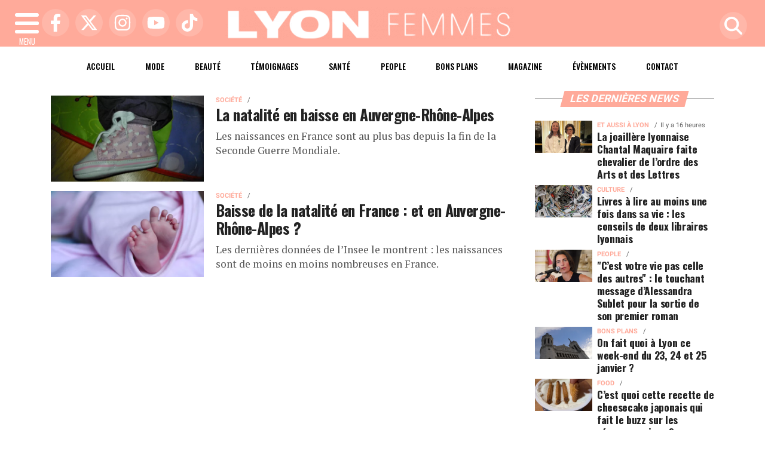

--- FILE ---
content_type: text/html; charset=UTF-8
request_url: https://www.lyonfemmes.com/tags/2112/natalite
body_size: 9228
content:
<!DOCTYPE html>
<!-- BEGIN html -->
<html xmlns="http://www.w3.org/1999/xhtml" dir="ltr" lang="fr-FR">
  <head>
	<!-- BEGIN -->
	<title>Tous les articles avec le tag : Natalite sur Lyon Femmes</title>

    <!-- Préconnexion ressources critiques -->
    <link rel="preconnect" href="https://fonts.gstatic.com" crossorigin>
    <link rel="preconnect" href="https://fonts.googleapis.com">
    <link rel="preconnect" href="https://www.googletagmanager.com">

	<meta http-equiv="content-type" content="text/html; charset=utf-8"/>
	<meta name="viewport" content="width=device-width, initial-scale=1, maximum-scale=5" />
	<meta name="author" content="Lyon Femmes"/>
	<meta name="description" content="Lyon Femmes : L'actu des Lyonnaises d'aujourd'hui et de demain" />
	<meta name="keywords"  content="lyon, lyonfemmes, lyonfemme, femme, femmes, actu, info, infos, actualités, informations, politique, economique, sociale, culture, transports, faits divers, sport, ol, asvel, article, depeches, breves" />
	<meta name="robots" content="index, follow, max-snippet:-1, max-image-preview:large, max-video-preview:-1" />
	<meta name="publisher" content="Lyon Femmes" />
	<meta name="copyright" content="Lyon Femmes" />
	<meta name="DC.title" content="Lyon Femmes" />
	<meta name="geo.placename" content="Lyon, Rhône Alpes, France" />
	<meta name="viewport" content="width=device-width" />
	<meta name="dev" content="Everlats.com" />
	      <!-- Global site tag (gtag.js) - Google Analytics -->
  <script async src="https://www.googletagmanager.com/gtag/js?id=UA-4651400-64"></script>
  <script>
    window.dataLayer = window.dataLayer || [];
    function gtag(){dataLayer.push(arguments);}
    gtag('js', new Date());

    gtag('config', 'UA-4651400-64');
  </script>
  	
    <meta name="Googlebot-News" content="noindex, nofollow"/>
  
	<meta property="og:site_name" content="Lyon Femmes" />
	<meta property="og:title" content="Tous les articles avec le tag : Natalite sur Lyon Femmes"/>
		<meta property="og:description" content="Lyon Femmes : L'actu des Lyonnaises d'aujourd'hui et de demain"/>
		<meta property="og:url" content="https://www.lyonfemmes.com/tags/2112/natalite" />
	
  	<meta property="og:type" content="website"/>

  <script type="application/ld+json">
  [{
    "@context": "http://schema.org",
    "@id":"#amt-organization",
    "@type":"Organization",
    "name":"Lyon Femmes",
    "description":"Lyon Femmes : L'actu des Lyonnaises d'aujourd'hui et de demain",
    "logo":[{
      "@type":"ImageObject",
      "name":"Lyon Femmes Logo carré",
      "text":"Lyon Femmes Logo carré",
      "url":"https://www.lyonfemmes.com/icon-hires.png",
      "contentUrl":"https://www.lyonfemmes.com/icon-hires.png",
      "width":"192",
      "height":"192"
      },
      {
        "@type":"ImageObject",
        "name":"Lyon Femmes Logo horizontal",
        "text":"Lyon Femmes Logo horizontal",
        "url":"https://www.lyonfemmes.com/discover.png",
        "contentUrl":"https://www.lyonfemmes.com/discover.png",
        "width":"600",
        "height":"60",
        "encodingFormat":"image/png"
      }],
    "url":"https://www.lyonfemmes.com/",
    "sameAs":[
      "https:\/\/www.facebook.com\/lyonfemmes",
      "https:\/\/twitter.com\/lyonfemmes"
      ],
    "mainEntityOfPage":"https://www.lyonfemmes.com/"
  },{
    "@context":"http:\/\/schema.org",
    "@id":"#amt-website",
    "@type":"WebSite",
    "name":"Lyon Femmes",
    "headline":"Lyon Femmes : L'actu des Lyonnaises d'aujourd'hui et de demain",
    "url":"https://www.lyonfemmes.com/tags/2112/natalite",
    "potentialAction":{"@type":"SearchAction","target":{"@type":"EntryPoint","urlTemplate":"https://www.lyonfemmes.com/search/index/{search_term}"},"query-input":{"@type":"PropertyValueSpecification","valueRequired":"True","valueName":"search_term"}}}]
  </script>
  
		<link rel="shortcut icon" type="image/x-icon" href="https://www.lyonfemmes.com/favicon.ico" />
  <link rel="shortcut icon" href="https://www.lyonfemmes.com/favicon.ico" type="image/x-icon"/>
  <link rel="icon" href="https://www.lyonfemmes.com/favicon.png" type="image/png"/>
  <link rel="icon" sizes="32x32" href="https://www.lyonfemmes.com/favicon-32.png" type="image/png"/>
  <link rel="icon" sizes="64x64" href="https://www.lyonfemmes.com/favicon-64.png" type="image/png"/>
  <link rel="icon" sizes="96x96" href="https://www.lyonfemmes.com/favicon-96.png" type="image/png"/>
  <link rel="apple-touch-icon" sizes="152x152" href="https://www.lyonfemmes.com/apple-touch-icon.png"/>
  <link rel="apple-touch-icon" sizes="60x60" href="https://www.lyonfemmes.com/apple-touch-icon-60x60.png"/>
  <link rel="apple-touch-icon" sizes="76x76" href="https://www.lyonfemmes.com/apple-touch-icon-76x76.png"/>
  <link rel="apple-touch-icon" sizes="114x114" href="https://www.lyonfemmes.com/apple-touch-icon-114x114.png"/>
  <link rel="apple-touch-icon" sizes="120x120" href="https://www.lyonfemmes.com/apple-touch-icon-120x120.png"/>
  <link rel="apple-touch-icon" sizes="144x144" href="https://www.lyonfemmes.com/apple-touch-icon-144x144.png"/>
  <meta name="msapplication-TileImage" content="https://www.lyonfemmes.com/favicon-144.png"/>
  <meta name="msapplication-TileColor" content="#FFFFFF"/>

  <link rel="preload" href="https://fonts.gstatic.com/s/oswald/v53/TK3IWkUHHAIjg75cFRf3bXL8LICs1_Fv40pKlN4NNSeSASz7FmlYHYjMdZwlou4.woff2" as="font" type="font/woff2" crossorigin="anonymous">
  <link rel="preload" href="https://fonts.gstatic.com/s/oswald/v53/TK3IWkUHHAIjg75cFRf3bXL8LICs1_Fv40pKlN4NNSeSASz7FmlWHYjMdZwl.woff2" as="font" type="font/woff2" crossorigin="anonymous">
  <link rel="preload" href="https://fonts.gstatic.com/s/ptserif/v18/EJRVQgYoZZY2vCFuvAFYzr-_dSb_nco.woff2" as="font" type="font/woff2" crossorigin="anonymous">
  <link rel="preload" href="https://fonts.gstatic.com/s/ptserif/v18/EJRVQgYoZZY2vCFuvAFWzr-_dSb_.woff2" as="font" type="font/woff2" crossorigin="anonymous">

			
	<!-- Stylesheets -->
  	<link rel="preload" href="https://www.lyonfemmes.com/assets/public/css/app.min.1768312776.css" as="style">
<link rel="stylesheet" type="text/css" href="https://www.lyonfemmes.com/assets/public/css/app.min.1768312776.css" media="all" fetchpriority="high">

      <script charset="UTF-8" data-no-optimize="1" data-wpmeteor-nooptimize="true" data-cfasync="false" nowprocket>window.FAST_CMP_OPTIONS = { domainUid: 'e65ee78d-8a04-5f29-98ba-af051461cd11', countryCode: 'FR', jurisdiction: 'tcfeuv2', policyUrl: 'https://www.lyonfemmes.com/page/mentions-legales', displaySynchronous: false, publisherName: 'https://www.lyonfemmes.com/', publisherLogo: function (c) { return c.createElement('img', { src: 'https://www.lyonfemmes.com/media/option/cmp-lyonfemmes.png', height: '40' });}, bootstrap: { excludedIABVendors: [], excludedGoogleVendors: [] }, custom: { vendors: [] } };(function(){var e={617:function(e){window.FAST_CMP_T0=Date.now();window.FAST_CMP_QUEUE={};window.FAST_CMP_QUEUE_ID=0;function t(){var e=Array.prototype.slice.call(arguments);if(!e.length)return Object.values(window.FAST_CMP_QUEUE);else if(e[0]==="ping"){if(typeof e[2]==="function")e[2]({cmpLoaded:false,cmpStatus:"stub",apiVersion:"2.0",cmpId:parseInt("388",10)})}else window.FAST_CMP_QUEUE[window.FAST_CMP_QUEUE_ID++]=e}e.exports={name:"light",handler:t}}};var t={};function a(r){var n=t[r];if(n!==void 0)return n.exports;var o=t[r]={exports:{}};e[r](o,o.exports,a);return o.exports}var r={};!function(){function e(t){"@babel/helpers - typeof";return e="function"==typeof Symbol&&"symbol"==typeof Symbol.iterator?function(e){return typeof e}:function(e){return e&&"function"==typeof Symbol&&e.constructor===Symbol&&e!==Symbol.prototype?"symbol":typeof e},e(t)}var t=a(617);var r="__tcfapiLocator";var n=window;var o=n;var i;function f(){var e=n.document;var t=!!n.frames[r];if(!t)if(e.body){var a=e.createElement("iframe");a.style.cssText="display:none";a.name=r;e.body.appendChild(a)}else setTimeout(f,5);return!t}function s(t){var a=typeof t.data==="string";var r={};if(a)try{r=JSON.parse(t.data)}catch(e){}else r=t.data;var n=e(r)==="object"?r.__tcfapiCall:null;if(n)window.__tcfapi(n.command,n.version,(function(e,r){var o={__tcfapiReturn:{returnValue:e,success:r,callId:n.callId}};if(t&&t.source&&t.source.postMessage)t.source.postMessage(a?JSON.stringify(o):o,"*")}),n.parameter)}while(o){try{if(o.frames[r]){i=o;break}}catch(e){}if(o===n.top)break;o=o.parent}if(n.FAST_CMP_HANDLER!=="custom"){if(!i){f();n.__tcfapi=t.handler;n.FAST_CMP_HANDLER=t.name;n.addEventListener("message",s,false)}else{n.__tcfapi=t.handler;n.FAST_CMP_HANDLER=t.name}for(var c in window.FAST_CMP_QUEUE||{})n.__tcfapi.apply(null,window.FAST_CMP_QUEUE[c])}}()})();</script><script charset="UTF-8" async="true" data-no-optimize="1" data-wpmeteor-nooptimize="true" data-cfasync="false" nowprocket src="https://static.fastcmp.com/fast-cmp-stub.js"></script>

<style type="text/css">
div[data-actirise-slot="top-page"]{
  display: none;
  margin: 10px auto;
}
@media screen and (max-width: 480px){
  div[data-actirise-slot="top-page"].device-mobile{
    display: flex !important;
    width: 100%;
    min-height: 280px;
  }
}
@media screen and (min-width: 481px) and (max-width: 769px){
  div[data-actirise-slot="top-page"].device-tablet{
    display: flex !important;
    width: 100%;
    min-height: 280px;
  }
}
@media screen and (min-width: 770px){
  div[data-actirise-slot="top-page"].device-desktop{
    display: flex !important;
    width: 100%;
    min-height: 280px;
  }
}

div[data-actirise-slot="aside-desktop"]{
  display: none;
  margin: 10px auto;
}
@media screen and (min-width: 481px) and (max-width: 769px){
  div[data-actirise-slot="aside-desktop"].device-tablet{
    display: flex !important;
    width: 100%;
    min-height: 620px;
  }
}
@media screen and (min-width: 770px){
  div[data-actirise-slot="aside-desktop"].device-desktop{
    display: flex !important;
    width: 100%;
    min-height: 620px;
  }
}
</style>

  
    <script async src="https://platform.twitter.com/widgets.js" charset="utf-8"></script>
    <style>
        .tweet-placeholder {
            width: 100%;
            height: 150px;
            background-color: #f0f0f0;
            margin-bottom: 10px;
        }
    </style>
    <script>
        document.addEventListener('DOMContentLoaded', function() {
            let tweetPlaceholders = document.querySelectorAll('.tweet-placeholder');
            let observer = new IntersectionObserver(function(entries, observer) {
                entries.forEach(entry => {
                    if (entry.isIntersecting) {
                        let tweetEmbed = document.createElement('blockquote');
                        tweetEmbed.className = 'twitter-tweet';
                        tweetEmbed.innerHTML = entry.target.dataset.tweet;
                        entry.target.parentNode.replaceChild(tweetEmbed, entry.target);
                        twttr.widgets.load(tweetEmbed);
                        observer.unobserve(entry.target);
                    }
                });
            }, { threshold: 0.1 });

            tweetPlaceholders.forEach(placeholder => {
                observer.observe(placeholder);
            });
        });
    </script>
    	<script type="text/javascript" src="https://www.lyonfemmes.com/assets/public/js/lazyload.1662640613.js" ></script>
	<!-- END head -->
    </head>
<!-- BEGIN body -->
<body id="tags_page">


<div class="wrapper">

		        <!-- Sidebar  -->
        <nav id="sidebar">
            <div id="dismiss">
                <i class="fas fa-arrow-left"></i>
            </div>

            <ul class="list-unstyled" style="padding-bottom:50px;">

                                                                        <li>
                    <a href="https://www.lyonfemmes.com/">Accueil</a></li>
                  
                                                <li>
                        <a class="collapsed" data-toggle="collapse" href="#categoriesSubmenu" role="button" aria-expanded="false" aria-controls="categoriesSubmenu">Catégories <i class="fas fa-caret-down"></i></a>
                              <ul class="collapse list-unstyled" id="categoriesSubmenu">
                                                                  <li><a href="https://www.lyonfemmes.com/category/67/alaune">À la Une</a></li>
                                                                  <li><a href="https://www.lyonfemmes.com/category/1602/les-23-lyonnaises-qui-feront-2023">Évènements</a></li>
                                                                  <li><a href="https://www.lyonfemmes.com/category/3/beauteforme">Beauté</a></li>
                                                                  <li><a href="https://www.lyonfemmes.com/category/4/food">Food</a></li>
                                                                  <li><a href="https://www.lyonfemmes.com/category/7/mode">Mode</a></li>
                                                                  <li><a href="https://www.lyonfemmes.com/category/1603/societe">Société</a></li>
                                                                  <li><a href="https://www.lyonfemmes.com/category/1599/culture">Culture</a></li>
                                                                  <li><a href="https://www.lyonfemmes.com/category/1596/people">People</a></li>
                                                                  <li><a href="https://www.lyonfemmes.com/category/1605/temoignages">Témoignages</a></li>
                                                                  <li><a href="https://www.lyonfemmes.com/category/1608/magazine">Magazine</a></li>
                                                                  <li><a href="https://www.lyonfemmes.com/category/1610/le-saviez-vous">Le saviez-vous ?</a></li>
                                                                  <li><a href="https://www.lyonfemmes.com/category/1601/bons-plans">Bons plans</a></li>
                                                                  <li><a href="https://www.lyonfemmes.com/category/1606/voyages">Voyages</a></li>
                                                                  <li><a href="https://www.lyonfemmes.com/category/1607/sorties">Sorties</a></li>
                                                                  <li><a href="https://www.lyonfemmes.com/category/5/deco">Déco</a></li>
                                                                  <li><a href="https://www.lyonfemmes.com/category/42/lifestyle">Lifestyle</a></li>
                                                                  <li><a href="https://www.lyonfemmes.com/category/6/loisirs">Loisirs</a></li>
                                                                  <li><a href="https://www.lyonfemmes.com/category/1611/face-a-la-lyonne">Face à la Lyonne</a></li>
                                                                  <li><a href="https://www.lyonfemmes.com/category/186/sport">Sport</a></li>
                                                                  <li><a href="https://www.lyonfemmes.com/category/1595/et-aussi-a-lyon">Et aussi à Lyon</a></li>
                                                                  <li><a href="https://www.lyonfemmes.com/categories">Toutes les catégories</a></li>
                              </ul>
                  </li>
                  
                                                <li>
                                                <a href="https://www.lyonfemmes.com/sessions/register">M'inscrire</a></li>
                        <li><a href="https://www.lyonfemmes.com/sessions/login">Me Connecter</a>
                                          </li>
                  
                                                <li>
                    <a href="https://www.lyonfemmes.com/contact">Contact</a></li>
                  
                                    </ul>
        </nav>
    <!-- Page Content  -->
    <div id="content">

      <header class="header sticky-top bg-primary">
        <div class="container-fluid d-flex align-items-center justify-content-between" style="position: relative;">

          <!-- Burger -->
          <div id="nav-icon" class="sidebarCollapse">
            <span></span>
            <span></span>
            <span></span>
            <span></span>
            MENU
          </div>

          <!-- Réseaux sociaux -->
          <div class="social-icons d-none d-lg-flex align-items-center">
                          <a href="https://www.facebook.com/lyonfemmes" target="_blank" title="Facebook">
                <span class="nav-soc fa-brands fa-facebook-f"></span>
              </a>
                                      <a href="https://twitter.com/lyonfemmes" target="_blank" title="Twitter">
                <span class="nav-soc fa-brands fa-x-twitter"></span>
              </a>
                                      <a href="https://www.instagram.com/lyonfemmes" target="_blank" title="Instagram">
                <span class="nav-soc fa-brands fa-instagram"></span>
              </a>
                                      <a href="https://www.youtube.com/@LyonFemmes" target="_blank" title="YouTube">
                <span class="nav-soc fa-brands fa-youtube"></span>
              </a>
                                      <a href="https://www.tiktok.com/@lyonfemmes" target="_blank" title="Tiktok">
                <span class="nav-soc fa-brands fa-tiktok"></span>
              </a>
                      </div>

          <!-- Logo -->
          <div class="mx-auto text-center" style="padding:12px 45px 12px 0">
            <a href="https://www.lyonfemmes.com/">
              <img title="Lyon Femmes" height="54" class="img-fluid " src="https://www.lyonfemmes.com/media/option/thumb/483x54_logo-lyon-femmes-51404.webp" alt="Lyon Femmes" itemprop="image" width="483" />            </a>
          </div>

          <!-- Loupe + Formulaire de recherche -->
          <div class="search-icon">
            <a class="search-icon-a toggle-search" href="https://www.lyonfemmes.com/search" title="Rechercher" style="display: inline-block;">
              <span class="nav-soc fas fa-search"></span>
            </a>

            <div id="search-box" style="width: 0; overflow: hidden; opacity: 0; transition: width 0.4s ease, opacity 0.3s ease; z-index: 1050;">
              <form action="https://www.lyonfemmes.com/search/" id="cse-search-box" method="get">
                <div class="input-group mb-3">
                  <input name="q" id="q" size="25" type="text" class="form-control"
                        placeholder="Recherche...">
                  <div class="input-group-append">
                    <input name="sa" value="Rechercher" type="submit" class="btn btn-sm btn-secondary">
                  </div>
                </div>
              </form>
            </div>
          </div>

        </div>
      </header>
        <div class="skin">
            <!-- /3730608/Site_habillage -->
            
                <nav class="scrolling-menu">
            <div class="container">
                <ul class="nav pt-2">
                                                                        <li class="nav-item">
                            <a class="nav-link" href="https://www.lyonfemmes.com/">Accueil</a>
                        </li>
                                                <li class="nav-item">
                            <a class="nav-link" href="https://www.lyonfemmes.com/category/7/mode">Mode</a>
                        </li>
                                                <li class="nav-item">
                            <a class="nav-link" href="https://www.lyonfemmes.com/category/3/beauteforme">Beauté</a>
                        </li>
                                                <li class="nav-item">
                            <a class="nav-link" href="https://www.lyonfemmes.com/category/1605/temoignages">Témoignages</a>
                        </li>
                                                <li class="nav-item">
                            <a class="nav-link" href="https://www.lyonfemmes.com/category/1604/sante">Santé</a>
                        </li>
                                                <li class="nav-item">
                            <a class="nav-link" href="https://www.lyonfemmes.com/category/1596/people">People</a>
                        </li>
                                                <li class="nav-item">
                            <a class="nav-link" href="https://www.lyonfemmes.com/category/1601/bons-plans">Bons plans</a>
                        </li>
                                                <li class="nav-item">
                            <a class="nav-link" href="https://www.lyonfemmes.com/category/1608/magazine">Magazine</a>
                        </li>
                                                <li class="nav-item">
                            <a class="nav-link" href="https://www.lyonfemmes.com/category/1602/les-23-lyonnaises-qui-feront-2023">Évènements</a>
                        </li>
                                                <li class="nav-item">
                            <a class="nav-link" href="https://www.lyonfemmes.com/contact">Contact</a>
                        </li>
                                                                    </ul>
            </div>
        </nav>
        
        
        <span class="position-absolute trigger"><!-- hidden trigger to apply 'stuck' styles --></span>


        <main role="main" class="main">
            <div class="container">
              <div class="row">
                <div class="col">
                              	                
              	              	              	                </div>
              </div>
            </div>

            
                          <div class="container-fluid my-3 text-center"><div style="text-align: center"></div></div>
            
            			  
    
<div class="container mt-2">
    <div class="row">

      <div class="col-12 col-md content-main theiaStickySidebar">

              <div class="list-square featured featured-rows">

		          <div class="row no-gutters">
					  <div class="col-md-4 img mb-2 pt-2 pr-md-1">

                						<a href="https://www.lyonfemmes.com/article/250342/la-natalite-en-baisse-en-auvergne-rhone-alpes"  rel="bookmark">
    						<picture><source type="image/webp" srcset="https://www.lyonfemmes.com/media/images/thumb/550x309_6515713e627c2-photo-pied-bebe.webp 1x, https://www.lyonfemmes.com/media/images/thumb/1100x618_6515713e627c2-photo-pied-bebe.webp 2x"><source srcset="https://www.lyonfemmes.com/media/images/thumb/550x309_6515713e627c2-photo-pied-bebe.jpg 1x, https://www.lyonfemmes.com/media/images/thumb/1100x618_6515713e627c2-photo-pied-bebe.jpg 2x"><img src="https://www.lyonfemmes.com/media/images/thumb/550x309_6515713e627c2-photo-pied-bebe.jpg" alt="La natalit&eacute; en baisse en Auvergne-Rh&ocirc;ne-Alpes" title="La natalit&eacute; en baisse en Auvergne-Rh&ocirc;ne-Alpes" width="550" height="309" class="img-fluid" loading="lazy" /></picture>  						</a>
					  </div><!--.img-->
            <div class="col-md-8 pl-md-3">
 								    <span class="cat"><a href="https://www.lyonfemmes.com/category/1603/societe">Société</a></span>
<span class="date"></span>                                <h3><a href="https://www.lyonfemmes.com/article/250342/la-natalite-en-baisse-en-auvergne-rhone-alpes" >La natalité en baisse en Auvergne-Rhône-Alpes</a></h3>
                <p class="description">Les naissances en France sont au plus bas depuis la fin de la Seconde Guerre Mondiale.</p>

            </div>
		    </div><!--.row.no-gutters-->
		          <div class="row no-gutters">
					  <div class="col-md-4 img mb-2 pt-2 pr-md-1">

                						<a href="https://www.lyonfemmes.com/article/250033/baisse-de-la-natalite-en-france-et-en-auvergne-rhone-alpes"  rel="bookmark">
    						<picture><source type="image/webp" srcset="https://www.lyonfemmes.com/media/images/thumb/550x309_645e31078da12-bb-illustration1.webp 1x, https://www.lyonfemmes.com/media/images/thumb/1100x618_645e31078da12-bb-illustration1.webp 2x"><source srcset="https://www.lyonfemmes.com/media/images/thumb/550x309_645e31078da12-bb-illustration1.jpg 1x, https://www.lyonfemmes.com/media/images/thumb/1100x618_645e31078da12-bb-illustration1.jpg 2x"><img src="https://www.lyonfemmes.com/media/images/thumb/550x309_645e31078da12-bb-illustration1.jpg" alt="Baisse de la natalit&eacute; en France : et en Auvergne-Rh&ocirc;ne-Alpes ?" title="Baisse de la natalit&eacute; en France : et en Auvergne-Rh&ocirc;ne-Alpes ?" width="550" height="309" class="img-fluid" loading="lazy" /></picture>  						</a>
					  </div><!--.img-->
            <div class="col-md-8 pl-md-3">
 								    <span class="cat"><a href="https://www.lyonfemmes.com/category/1603/societe">Société</a></span>
<span class="date"></span>                                <h3><a href="https://www.lyonfemmes.com/article/250033/baisse-de-la-natalite-en-france-et-en-auvergne-rhone-alpes" >Baisse de la natalité en France : et en Auvergne-Rhône-Alpes ?</a></h3>
                <p class="description">Les derni&egrave;res donn&eacute;es de l&rsquo;Insee le montrent : les naissances sont de moins en moins nombreuses en France.</p>

            </div>
		    </div><!--.row.no-gutters-->
		
    </div>

    
      </div>
      <div class="col-12 col-md-auto">

  		  <aside class="sidebar">

  <div class="theiaStickySidebar">

  
                  <div class="widget pb-3">
        <h2 class="pop-head"><span class="pop-head">Les dernières news</span></h2>
        <div class="list-square featured">
          					<div class="row no-gutters">

  					  <div class="col-4 img mb-2 pt-2 pr-1">
									<img width="550" title="La joaill&egrave;re lyonnaise Chantal Maquaire faite chevalier de l&rsquo;ordre des Arts et des Lettres" class="img-fluid lazyload" src="data:image/svg+xml,%3Csvg
    xmlns='http://www.w3.org/2000/svg'
    viewBox='0 0 3 2'%3E%3C/svg%3E" alt="La joaill&egrave;re lyonnaise Chantal Maquaire faite chevalier de l&rsquo;ordre des Arts et des Lettres" itemprop="image" height="309" data-src="https://www.lyonfemmes.com/media/images/thumb/550x309_6973982e24b6b-chantalmaquairerachidadati1.webp" />						  </div><!--.img-->
              <div class="col-8 pl-1">
                      <span class="cat"><a href="https://www.lyonfemmes.com/category/1595/et-aussi-a-lyon">Et aussi à Lyon</a></span>
<span class="date">Il y a 16 heures</span>                  <h3><a href="https://www.lyonfemmes.com/article/252197/une-joaillere-lyonnaise-faite-chevalier-de-l-ordre-des-arts-et-des-lettres">La joaillère lyonnaise Chantal Maquaire faite chevalier de l’ordre des Arts et des Lettres</a></h3>
              </div>
					</div>
										<div class="row no-gutters">

  					  <div class="col-4 img mb-2 pt-2 pr-1">
									<img width="550" title="Livres &agrave; lire au moins une fois dans sa vie : les conseils de deux libraires lyonnais" class="img-fluid lazyload" src="data:image/svg+xml,%3Csvg
    xmlns='http://www.w3.org/2000/svg'
    viewBox='0 0 3 2'%3E%3C/svg%3E" alt="Livres &agrave; lire au moins une fois dans sa vie : les conseils de deux libraires lyonnais" itemprop="image" height="309" data-src="https://www.lyonfemmes.com/media/images/thumb/550x309_69732f797dcc6-book-1171564-1280.webp" />						  </div><!--.img-->
              <div class="col-8 pl-1">
                      <span class="cat"><a href="https://www.lyonfemmes.com/category/1599/culture">Culture</a></span>
<span class="date"></span>                  <h3><a href="https://www.lyonfemmes.com/article/252195/livres-a-lire-au-moins-une-fois-dans-sa-vie-les-conseils-de-deux-libraires-lyonnais">Livres à lire au moins une fois dans sa vie : les conseils de deux libraires lyonnais</a></h3>
              </div>
					</div>
										<div class="row no-gutters">

  					  <div class="col-4 img mb-2 pt-2 pr-1">
									<img width="550" title="&quot;C&rsquo;est votre vie pas celle des autres&quot; : le touchant message d&rsquo;Alessandra Sublet pour la sortie de son premier roman" class="img-fluid lazyload" src="data:image/svg+xml,%3Csvg
    xmlns='http://www.w3.org/2000/svg'
    viewBox='0 0 3 2'%3E%3C/svg%3E" alt="&quot;C&rsquo;est votre vie pas celle des autres&quot; : le touchant message d&rsquo;Alessandra Sublet pour la sortie de son premier roman" itemprop="image" height="309" data-src="https://www.lyonfemmes.com/media/images/thumb/550x309_69722e6740090-alessandra-sublet.webp" />						  </div><!--.img-->
              <div class="col-8 pl-1">
                      <span class="cat"><a href="https://www.lyonfemmes.com/category/1596/people">People</a></span>
<span class="date"></span>                  <h3><a href="https://www.lyonfemmes.com/article/252194/c-est-votre-vie-pas-celle-des-autres-le-touchant-message-d-alessandra-sublet-pour-la-sortie-de-son-premier-roman">"C’est votre vie pas celle des autres" : le touchant message d’Alessandra Sublet pour la sortie de son premier roman</a></h3>
              </div>
					</div>
										<div class="row no-gutters">

  					  <div class="col-4 img mb-2 pt-2 pr-1">
									<img width="550" title="On fait quoi &agrave; Lyon ce week-end du 23, 24 et 25 janvier ?" class="img-fluid lazyload" src="data:image/svg+xml,%3Csvg
    xmlns='http://www.w3.org/2000/svg'
    viewBox='0 0 3 2'%3E%3C/svg%3E" alt="On fait quoi &agrave; Lyon ce week-end du 23, 24 et 25 janvier ?" itemprop="image" height="309" data-src="https://www.lyonfemmes.com/media/images/thumb/550x309_696e4da6568b0-bonsplans11.webp" />						  </div><!--.img-->
              <div class="col-8 pl-1">
                      <span class="cat"><a href="https://www.lyonfemmes.com/category/1601/bons-plans">Bons plans</a></span>
<span class="date"></span>                  <h3><a href="https://www.lyonfemmes.com/article/252181/on-fait-quoi-a-lyon-ce-week-end-du-23-24-et-25-janvier">On fait quoi à Lyon ce week-end du 23, 24 et 25 janvier ?</a></h3>
              </div>
					</div>
										<div class="row no-gutters">

  					  <div class="col-4 img mb-2 pt-2 pr-1">
									<img width="550" title="C&rsquo;est quoi cette recette de cheesecake japonais qui fait le buzz sur les r&eacute;seaux sociaux ?" class="img-fluid lazyload" src="data:image/svg+xml,%3Csvg
    xmlns='http://www.w3.org/2000/svg'
    viewBox='0 0 3 2'%3E%3C/svg%3E" alt="C&rsquo;est quoi cette recette de cheesecake japonais qui fait le buzz sur les r&eacute;seaux sociaux ?" itemprop="image" height="309" data-src="https://www.lyonfemmes.com/media/images/thumb/550x309_6971e7e950873-cheesecake-japonais.webp" />						  </div><!--.img-->
              <div class="col-8 pl-1">
                      <span class="cat"><a href="https://www.lyonfemmes.com/category/4/food">Food</a></span>
<span class="date"></span>                  <h3><a href="https://www.lyonfemmes.com/article/252193/c-est-quoi-cette-recette-de-cheesecake-japonais-qui-fait-le-buzz-sur-les-reseaux-sociaux">C’est quoi cette recette de cheesecake japonais qui fait le buzz sur les réseaux sociaux ?</a></h3>
              </div>
					</div>
										<div class="row no-gutters">

  					  <div class="col-4 img mb-2 pt-2 pr-1">
									<img width="550" title="Cette enseigne de d&eacute;coration va-t-elle fermer &agrave; Lyon ?" class="img-fluid lazyload" src="data:image/svg+xml,%3Csvg
    xmlns='http://www.w3.org/2000/svg'
    viewBox='0 0 3 2'%3E%3C/svg%3E" alt="Cette enseigne de d&eacute;coration va-t-elle fermer &agrave; Lyon ?" itemprop="image" height="309" data-src="https://www.lyonfemmes.com/media/images/thumb/550x309_6971d948591c4-bouchara1.webp" />						  </div><!--.img-->
              <div class="col-8 pl-1">
                      <span class="cat"><a href="https://www.lyonfemmes.com/category/5/deco">Déco</a></span>
<span class="date"></span>                  <h3><a href="https://www.lyonfemmes.com/article/252192/cette-enseigne-de-decoration-va-t-elle-fermer-a-lyon">Cette enseigne de décoration va-t-elle fermer à Lyon ?</a></h3>
              </div>
					</div>
									</div>

				<p>
  				<a href="/breves" class="more float-right mt-2">
						Toutes les news <i class="fas fa-long-arrow-alt-right"></i>
					</a>
				</p>
      </div><!--.widget-->
    	
      
           
      <div class="widget">
          
  
      </div>

           	
  
        
        
        
    
      <div class="widget pb-3">
      <div class="pop-head"><span class="pop-head">Météo à Lyon</span></div>

			<div class="text-center mt-2">
				St François de Sales			</div>
      <hr/>
  		<div class="row mt-2">
 					<div class="col-4">
    					<img src="https://www.lyonfemmes.com/media/weather/04n.png" alt="" width="55" height="43"/>
  				</div>
  				<div class="col-8">
  						<strong>Matin</strong><br/>
  						Nuageux &nbsp; &nbsp;
  						-1°C
  				</div>
			</div>
      <hr/>
			<div class="row mt-2">
 					<div class="col-4">
    					<img src="https://www.lyonfemmes.com/media/weather/04d.png" alt="" width="55" height="43"/>
 					</div>
 					<div class="col-8">
  						<strong>Après-midi</strong><br/>
  						Couvert &nbsp; &nbsp;
  						5°C
 					</div>
			</div>
      <hr/>
				<p>
  				<a href="https://www.lyonfemmes.com/meteo" class="more float-right mt-2">
						Toute la météo <i class="fas fa-long-arrow-alt-right"></i>
					</a>
				</p>
	</div>
	
  <div class="widget">
      
  
  </div>

      <br/>
    <div style="width:100%;">

            <div class="widget">
          <a href="https://www.facebook.com/lyonfemmes" title="Suivez-nous sur Facebook" target="_blank"><img src="/media/option/bandeau-lyonfemmes-facebook-small.webp" width="450" height="450" alt="" class="img-fluid"/></a>      </div>
      <br/>
      <br/>
                </div>

  
  <div class="widget pb-3">
      <div class="pop-head"><span class="pop-head">Newsletter</span></div>
	  <div class="row pt-3">
		  <div class="col-12">
			  <div class="subscribe-feed">
				  <form action="#" class="nl-social" method="post">
					  <p><input name="name" placeholder="Votre Nom" type="text" class="form-control"></p>
					  <p><input name="email" placeholder="Votre Email" type="text" class="form-control"></p>
					  <p><input class="btn btn-primary" value="M'inscrire" type="submit"></p>
				  </form>
			  </div>
		  </div>
	  </div>
  </div>

  
  </div>
</aside>
      </div><!--.col-->

  </div><!--.row-->
</div><!--.container-->

        </main>

        </div><!-- /.skin -->

        <div align="center" style="text-align: center"></div>

        <footer class="footer container-fluid bg-dark text-light mt-2">
    				<div class="container mx-auto text-center">
                            <div class="row">
    						<div class="col p-3">
    								<a href="https://www.lyonfemmes.com/"><img height="54" title="Lyon Femmes" class="img-fluid lazyload" src="data:image/svg+xml,%3Csvg
    xmlns='http://www.w3.org/2000/svg'
    viewBox='0 0 3 2'%3E%3C/svg%3E" alt="Lyon Femmes" itemprop="image" width="483" data-src="https://www.lyonfemmes.com/media/option/thumb/483x54_logo-lyon-femmes-51404.webp" /></a>
    						</div>
    					</div>
                  					<div class="row">
    						<div class="col p-3">
    							<div class="social-icons">
                      									<a class="" href="https://www.facebook.com/lyonfemmes" target="_blank" title="Suivez-nous sur Facebook"><span class="nav-soc fa-brands fa-facebook-f"></span></a>
                                          									<a class="" href="https://twitter.com/lyonfemmes" target="_blank" title="Suivez-nous sur Twitter"><span class="nav-soc fa-brands fa-x-twitter"></span></a>
                                          									<a class="" href="https://www.instagram.com/lyonfemmes" target="_blank" title="Suivez-nous sur Instagram"><span class="nav-soc fa-brands fa-instagram"></span></a>
                                          									<a class="" href="https://www.youtube.com/@LyonFemmes" target="_blank" title="Suivez-nous sur YouTube"><span class="nav-soc fa-brands fa-youtube"></span></a>
                                                                            <a href="https://www.tiktok.com/@lyonfemmes" target="_blank" aria-label="Lyon Femmes sur Tiktok"><span class="nav-soc fa-brands fa-tiktok"></span></a>
                                            							</div>
    						</div><!--.col-->
    					</div><!--.row-->
    				</div><!--.container-->
    				<div class="container mx-auto text-center">
   							<p class="pt-3">Copyright © Lyon Femmes - <a href="https://www.lyonfemmes.com/page/mentions-legales">Mentions légales</a> - <a href="http://eg-ad.fr/pdf/cookies-notice.pdf">Politique des cookies</a> - <a href="https://www.lyonfemmes.com/contact">Contact</a></p>

                 <p class="pb-3"><a href="https://www.everlats.com/?utm_source=footer&utm_medium=Site&utm_campaign=lyon-femmes" target="_blank">Développé par Everlats</a></p>
    				</div><!--.containert-->
			  </footer>
    </div><!-- #content -->
</div><!-- /.wrapper -->

<div class="overlay"></div>

<div id="loginModal" class="modal fade" tabindex="-1" role="dialog" aria-hidden="true">
    <div class="modal-dialog">
        <div class="modal-content">
            <div class="modal-header">
                <h3>Connexion Lyon Femmes</h3>
                <button type="button" class="close" data-dismiss="modal" aria-hidden="true">×</button>
            </div>
            <div class="modal-body">
                <form class="form" role="form" autocomplete="off" id="formLogin" novalidate="" method="POST" action="https://www.lyonfemmes.com/sessions/login">
                    <div class="form-group">
                        <a href="https://www.lyonfemmes.com/sessions/register" class="float-right">Envi de créer un compte gratuit ?</a>
                        <label for="login">Pseudo ou Email</label>
                        <input type="text" class="form-control form-control-lg" name="login" id="login" autocomplete="username" required>
                        <div class="invalid-feedback">Ce champ est obligatoire.</div>
                    </div>
                    <div class="form-group">
                        <a href="https://www.lyonfemmes.com/sessions/forgot_password" class="float-right">Mot de passe oublié ?</a>
                        <label for="password">Mot de passe</label>
                        <input type="password" class="form-control form-control-lg" name="password" id="password" required="" autocomplete="current-password">
                        <div class="invalid-feedback">Entrez aussi votre mot de passe !</div>
                    </div>
                    <div class="custom-control custom-checkbox">
                      <input type="checkbox" class="custom-control-input" id="remember" name="remember" value="1"/>
                      <label class="custom-control-label" for="remember">Se souvenir de moi</label>
                    </div>
                    <div class="form-group py-4">
                        <button class="btn btn-outline-secondary btn-lg" data-dismiss="modal" aria-hidden="true">Annuler</button>
                        <button type="submit" class="btn btn-primary btn-lg float-right" id="btnLogin">Me connecter</button>
                    </div>
             				<input type="hidden" name="referer" value="https://www.lyonfemmes.com/tags/2112/natalite"/>
                </form>
            </div>
        </div>
    </div>
</div>


<script>
document.addEventListener("DOMContentLoaded", function () {
  var trigger = document.querySelector(".search-icon-a");

  if (trigger) {
    trigger.addEventListener("click", function (event) {
      event.preventDefault(); // Empêche le lien
      event.stopImmediatePropagation(); // Bloque les autres clics liés à cet élément

      var searchBox = document.getElementById('search-box');

      if (searchBox) {
        if (searchBox.classList.contains('open')) {
          searchBox.classList.remove('open');
          searchBox.style.width = '0';
          searchBox.style.opacity = '0';
        } else {
          searchBox.classList.add('open');
          searchBox.style.width = '310px';
          searchBox.style.opacity = '1';
          var input = searchBox.querySelector('input[name="q"]');
          if (input) {
            input.focus();
          }
        }
      }
    });
  }
});
</script>

    <script type="text/javascript" src="https://www.lyonfemmes.com/assets/public/js/jquery-3.5.1.min.1764591594.js" defer></script>
<script type="text/javascript" src="https://use.fontawesome.com/releases/v6.4.2/js/all.js" defer></script>
<script type="text/javascript" src="https://www.lyonfemmes.com/assets/public/js/app.min.1768312776.js" defer></script>


  <!-- /3730608/slot_interstitiel -->
  
  
  	
  
<script defer src="https://static.cloudflareinsights.com/beacon.min.js/vcd15cbe7772f49c399c6a5babf22c1241717689176015" integrity="sha512-ZpsOmlRQV6y907TI0dKBHq9Md29nnaEIPlkf84rnaERnq6zvWvPUqr2ft8M1aS28oN72PdrCzSjY4U6VaAw1EQ==" data-cf-beacon='{"version":"2024.11.0","token":"7312e79ee6654f50b6ee2df3c5cef827","r":1,"server_timing":{"name":{"cfCacheStatus":true,"cfEdge":true,"cfExtPri":true,"cfL4":true,"cfOrigin":true,"cfSpeedBrain":true},"location_startswith":null}}' crossorigin="anonymous"></script>
</body>
</html>

--- FILE ---
content_type: application/javascript
request_url: https://www.lyonfemmes.com/assets/public/js/app.min.1768312776.js
body_size: 92863
content:
!function(a){"use strict";"function"==typeof define&&define.amd?define(["jquery"],a):a(jQuery)}(function(a){"use strict";function b(a,b,c){return[parseFloat(a[0])*(A.test(a[0])?b/100:1),parseFloat(a[1])*(A.test(a[1])?c/100:1)]}function c(b,c){return parseInt(a.css(b,c),10)||0}function d(a){return null!=a&&a===a.window}function e(a){return null==a?a+"":"object"==typeof a?H[I.call(a)]||"object":typeof a}function f(a,b,c){var d=N[b.type]||{};return null==a?c||!b.def?null:b.def:(a=d.floor?~~a:parseFloat(a),isNaN(a)?b.def:d.mod?(a+d.mod)%d.mod:Math.min(d.max,Math.max(0,a)))}function g(a){var b=L(),c=b._rgba=[];return a=a.toLowerCase(),Q(K,function(d,e){var f=e.re.exec(a),f=f&&e.parse(f),e=e.space||"rgba";if(f)return f=b[e](f),b[M[e].cache]=f[M[e].cache],c=b._rgba=f._rgba,!1}),c.length?("0,0,0,0"===c.join()&&G.extend(c,_.transparent),b):_[a]}function h(a,b,c){return 6*(c=(c+1)%1)<1?a+(b-a)*c*6:2*c<1?b:3*c<2?a+(b-a)*(2/3-c)*6:a}function i(a){var b,c,d=a.ownerDocument.defaultView?a.ownerDocument.defaultView.getComputedStyle(a,null):a.currentStyle,e={};if(d&&d.length&&d[0]&&d[d[0]])for(c=d.length;c--;)"string"==typeof d[b=d[c]]&&(e[b.replace(/-([\da-z])/gi,function(a,b){return b.toUpperCase()})]=d[b]);else for(b in d)"string"==typeof d[b]&&(e[b]=d[b]);return e}function j(b,c,d,e){return b={effect:b=a.isPlainObject(b)?(c=b).effect:b},"function"==typeof(c=null==c?{}:c)&&(e=c,d=null,c={}),"number"!=typeof c&&!a.fx.speeds[c]||(e=d,d=c,c={}),"function"==typeof d&&(e=d,d=null),c&&a.extend(b,c),d=d||c.duration,b.duration=a.fx.off?0:"number"==typeof d?d:d in a.fx.speeds?a.fx.speeds[d]:a.fx.speeds._default,b.complete=e||c.complete,b}function k(b){return!b||"number"==typeof b||a.fx.speeds[b]||"string"==typeof b&&!a.effects.effect[b]||"function"==typeof b||"object"==typeof b&&!b.effect}function l(a,b){var c=b.outerWidth(),b=b.outerHeight(),a=/^rect\((-?\d*\.?\d*px|-?\d+%|auto),?\s*(-?\d*\.?\d*px|-?\d+%|auto),?\s*(-?\d*\.?\d*px|-?\d+%|auto),?\s*(-?\d*\.?\d*px|-?\d+%|auto)\)$/.exec(a)||["",0,c,b,0];return{top:parseFloat(a[1])||0,right:"auto"===a[2]?c:parseFloat(a[2]),bottom:"auto"===a[3]?b:parseFloat(a[3]),left:parseFloat(a[4])||0}}function m(){this._curInst=null,this._keyEvent=!1,this._disabledInputs=[],this._datepickerShowing=!1,this._inDialog=!1,this._mainDivId="ui-datepicker-div",this._inlineClass="ui-datepicker-inline",this._appendClass="ui-datepicker-append",this._triggerClass="ui-datepicker-trigger",this._dialogClass="ui-datepicker-dialog",this._disableClass="ui-datepicker-disabled",this._unselectableClass="ui-datepicker-unselectable",this._currentClass="ui-datepicker-current-day",this._dayOverClass="ui-datepicker-days-cell-over",this.regional=[],this.regional[""]={closeText:"Done",prevText:"Prev",nextText:"Next",currentText:"Today",monthNames:["January","February","March","April","May","June","July","August","September","October","November","December"],monthNamesShort:["Jan","Feb","Mar","Apr","May","Jun","Jul","Aug","Sep","Oct","Nov","Dec"],dayNames:["Sunday","Monday","Tuesday","Wednesday","Thursday","Friday","Saturday"],dayNamesShort:["Sun","Mon","Tue","Wed","Thu","Fri","Sat"],dayNamesMin:["Su","Mo","Tu","We","Th","Fr","Sa"],weekHeader:"Wk",dateFormat:"mm/dd/yy",firstDay:0,isRTL:!1,showMonthAfterYear:!1,yearSuffix:"",selectMonthLabel:"Select month",selectYearLabel:"Select year"},this._defaults={showOn:"focus",showAnim:"fadeIn",showOptions:{},defaultDate:null,appendText:"",buttonText:"...",buttonImage:"",buttonImageOnly:!1,hideIfNoPrevNext:!1,navigationAsDateFormat:!1,gotoCurrent:!1,changeMonth:!1,changeYear:!1,yearRange:"c-10:c+10",showOtherMonths:!1,selectOtherMonths:!1,showWeek:!1,calculateWeek:this.iso8601Week,shortYearCutoff:"+10",minDate:null,maxDate:null,duration:"fast",beforeShowDay:null,beforeShow:null,onSelect:null,onChangeMonthYear:null,onClose:null,onUpdateDatepicker:null,numberOfMonths:1,showCurrentAtPos:0,stepMonths:1,stepBigMonths:12,altField:"",altFormat:"",constrainInput:!0,showButtonPanel:!1,autoSize:!1,disabled:!1},a.extend(this._defaults,this.regional[""]),this.regional.en=a.extend(!0,{},this.regional[""]),this.regional["en-US"]=a.extend(!0,{},this.regional.en),this.dpDiv=n(a("<div id='"+this._mainDivId+"' class='ui-datepicker ui-widget ui-widget-content ui-helper-clearfix ui-corner-all'></div>"))}function n(b){var c="button, .ui-datepicker-prev, .ui-datepicker-next, .ui-datepicker-calendar td a";return b.on("mouseout",c,function(){a(this).removeClass("ui-state-hover"),-1!==this.className.indexOf("ui-datepicker-prev")&&a(this).removeClass("ui-datepicker-prev-hover"),-1!==this.className.indexOf("ui-datepicker-next")&&a(this).removeClass("ui-datepicker-next-hover")}).on("mouseover",c,o)}function o(){a.datepicker._isDisabledDatepicker((ha.inline?ha.dpDiv.parent():ha.input)[0])||(a(this).parents(".ui-datepicker-calendar").find("a").removeClass("ui-state-hover"),a(this).addClass("ui-state-hover"),-1!==this.className.indexOf("ui-datepicker-prev")&&a(this).addClass("ui-datepicker-prev-hover"),-1!==this.className.indexOf("ui-datepicker-next")&&a(this).addClass("ui-datepicker-next-hover"))}function p(b,c){for(var d in a.extend(b,c),c)null==c[d]&&(b[d]=c[d])}function q(a,b,c){return b<=a&&a<b+c}function r(a){return function(){var b=this.element.val();a.apply(this,arguments),this._refresh(),b!==this.element.val()&&this._trigger("change")}}a.ui=a.ui||{},a.ui.version="1.13.3";var s,t,u,v,w,x,y,z,A,B,C=0,D=Array.prototype.hasOwnProperty,E=Array.prototype.slice;a.cleanData=(s=a.cleanData,function(b){for(var c,d,e=0;null!=(d=b[e]);e++)(c=a._data(d,"events"))&&c.remove&&a(d).triggerHandler("remove");s(b)}),a.widget=function(b,c,d){var e,f,g,h={},i=b.split(".")[0],j=i+"-"+(b=b.split(".")[1]);return d||(d=c,c=a.Widget),Array.isArray(d)&&(d=a.extend.apply(null,[{}].concat(d))),a.expr.pseudos[j.toLowerCase()]=function(b){return!!a.data(b,j)},a[i]=a[i]||{},e=a[i][b],f=a[i][b]=function(a,b){if(!this||!this._createWidget)return new f(a,b);arguments.length&&this._createWidget(a,b)},a.extend(f,e,{version:d.version,_proto:a.extend({},d),_childConstructors:[]}),(g=new c).options=a.widget.extend({},g.options),a.each(d,function(a,b){function d(){return c.prototype[a].apply(this,arguments)}function e(b){return c.prototype[a].apply(this,b)}h[a]="function"!=typeof b?b:function(){var a,c=this._super,f=this._superApply;return this._super=d,this._superApply=e,a=b.apply(this,arguments),this._super=c,this._superApply=f,a}}),f.prototype=a.widget.extend(g,{widgetEventPrefix:e&&g.widgetEventPrefix||b},h,{constructor:f,namespace:i,widgetName:b,widgetFullName:j}),e?(a.each(e._childConstructors,function(b,c){var d=c.prototype;a.widget(d.namespace+"."+d.widgetName,f,c._proto)}),delete e._childConstructors):c._childConstructors.push(f),a.widget.bridge(b,f),f},a.widget.extend=function(b){for(var c,d,e=E.call(arguments,1),f=0,g=e.length;f<g;f++)for(c in e[f])d=e[f][c],D.call(e[f],c)&&void 0!==d&&(a.isPlainObject(d)?b[c]=a.isPlainObject(b[c])?a.widget.extend({},b[c],d):a.widget.extend({},d):b[c]=d);return b},a.widget.bridge=function(b,c){var d=c.prototype.widgetFullName||b;a.fn[b]=function(e){var f="string"==typeof e,g=E.call(arguments,1),h=this;return f?this.length||"instance"!==e?this.each(function(){var c,f=a.data(this,d);return"instance"===e?(h=f,!1):f?"function"!=typeof f[e]||"_"===e.charAt(0)?a.error("no such method '"+e+"' for "+b+" widget instance"):(c=f[e].apply(f,g))!==f&&void 0!==c?(h=c&&c.jquery?h.pushStack(c.get()):c,!1):void 0:a.error("cannot call methods on "+b+" prior to initialization; attempted to call method '"+e+"'")}):h=void 0:(g.length&&(e=a.widget.extend.apply(null,[e].concat(g))),this.each(function(){var b=a.data(this,d);b?(b.option(e||{}),b._init&&b._init()):a.data(this,d,new c(e,this))})),h}},a.Widget=function(){},a.Widget._childConstructors=[],a.Widget.prototype={widgetName:"widget",widgetEventPrefix:"",defaultElement:"<div>",options:{classes:{},disabled:!1,create:null},_createWidget:function(b,c){c=a(c||this.defaultElement||this)[0],this.element=a(c),this.uuid=C++,this.eventNamespace="."+this.widgetName+this.uuid,this.bindings=a(),this.hoverable=a(),this.focusable=a(),this.classesElementLookup={},c!==this&&(a.data(c,this.widgetFullName,this),this._on(!0,this.element,{remove:function(a){a.target===c&&this.destroy()}}),this.document=a(c.style?c.ownerDocument:c.document||c),this.window=a(this.document[0].defaultView||this.document[0].parentWindow)),this.options=a.widget.extend({},this.options,this._getCreateOptions(),b),this._create(),this.options.disabled&&this._setOptionDisabled(this.options.disabled),this._trigger("create",null,this._getCreateEventData()),this._init()},_getCreateOptions:function(){return{}},_getCreateEventData:a.noop,_create:a.noop,_init:a.noop,destroy:function(){var b=this;this._destroy(),a.each(this.classesElementLookup,function(a,c){b._removeClass(c,a)}),this.element.off(this.eventNamespace).removeData(this.widgetFullName),this.widget().off(this.eventNamespace).removeAttr("aria-disabled"),this.bindings.off(this.eventNamespace)},_destroy:a.noop,widget:function(){return this.element},option:function(b,c){var d,e,f,g=b;if(0===arguments.length)return a.widget.extend({},this.options);if("string"==typeof b)if(g={},b=(d=b.split(".")).shift(),d.length){for(e=g[b]=a.widget.extend({},this.options[b]),f=0;f<d.length-1;f++)e[d[f]]=e[d[f]]||{},e=e[d[f]];if(b=d.pop(),1===arguments.length)return void 0===e[b]?null:e[b];e[b]=c}else{if(1===arguments.length)return void 0===this.options[b]?null:this.options[b];g[b]=c}return this._setOptions(g),this},_setOptions:function(a){for(var b in a)this._setOption(b,a[b]);return this},_setOption:function(a,b){return"classes"===a&&this._setOptionClasses(b),this.options[a]=b,"disabled"===a&&this._setOptionDisabled(b),this},_setOptionClasses:function(b){var c,d,e;for(c in b)e=this.classesElementLookup[c],b[c]!==this.options.classes[c]&&e&&e.length&&(d=a(e.get()),this._removeClass(e,c),d.addClass(this._classes({element:d,keys:c,classes:b,add:!0})))},_setOptionDisabled:function(a){this._toggleClass(this.widget(),this.widgetFullName+"-disabled",null,!!a),a&&(this._removeClass(this.hoverable,null,"ui-state-hover"),this._removeClass(this.focusable,null,"ui-state-focus"))},enable:function(){return this._setOptions({disabled:!1})},disable:function(){return this._setOptions({disabled:!0})},_classes:function(b){function c(c,f){for(var g,h=0;h<c.length;h++)g=e.classesElementLookup[c[h]]||a(),g=b.add?(function(){var c=[];b.element.each(function(b,d){a.map(e.classesElementLookup,function(a){return a}).some(function(a){return a.is(d)})||c.push(d)}),e._on(a(c),{remove:"_untrackClassesElement"})}(),a(a.uniqueSort(g.get().concat(b.element.get())))):a(g.not(b.element).get()),e.classesElementLookup[c[h]]=g,d.push(c[h]),f&&b.classes[c[h]]&&d.push(b.classes[c[h]])}var d=[],e=this;return(b=a.extend({element:this.element,classes:this.options.classes||{}},b)).keys&&c(b.keys.match(/\S+/g)||[],!0),b.extra&&c(b.extra.match(/\S+/g)||[]),d.join(" ")},_untrackClassesElement:function(b){var c=this;a.each(c.classesElementLookup,function(d,e){-1!==a.inArray(b.target,e)&&(c.classesElementLookup[d]=a(e.not(b.target).get()))}),this._off(a(b.target))},_removeClass:function(a,b,c){return this._toggleClass(a,b,c,!1)},_addClass:function(a,b,c){return this._toggleClass(a,b,c,!0)},_toggleClass:function(a,b,c,d){var e="string"==typeof a||null===a,b={extra:e?b:c,keys:e?a:b,element:e?this.element:a,add:d="boolean"==typeof d?d:c};return b.element.toggleClass(this._classes(b),d),this},_on:function(b,c,d){var e,f=this;"boolean"!=typeof b&&(d=c,c=b,b=!1),d?(c=e=a(c),this.bindings=this.bindings.add(c)):(d=c,c=this.element,e=this.widget()),a.each(d,function(d,g){function h(){if(b||!0!==f.options.disabled&&!a(this).hasClass("ui-state-disabled"))return("string"==typeof g?f[g]:g).apply(f,arguments)}"string"!=typeof g&&(h.guid=g.guid=g.guid||h.guid||a.guid++);var d=d.match(/^([\w:-]*)\s*(.*)$/),i=d[1]+f.eventNamespace,d=d[2];d?e.on(i,d,h):c.on(i,h)})},_off:function(b,c){c=(c||"").split(" ").join(this.eventNamespace+" ")+this.eventNamespace,b.off(c),this.bindings=a(this.bindings.not(b).get()),this.focusable=a(this.focusable.not(b).get()),this.hoverable=a(this.hoverable.not(b).get())},_delay:function(a,b){var c=this;return setTimeout(function(){return("string"==typeof a?c[a]:a).apply(c,arguments)},b||0)},_hoverable:function(b){this.hoverable=this.hoverable.add(b),this._on(b,{mouseenter:function(b){this._addClass(a(b.currentTarget),null,"ui-state-hover")},mouseleave:function(b){this._removeClass(a(b.currentTarget),null,"ui-state-hover")}})},_focusable:function(b){this.focusable=this.focusable.add(b),this._on(b,{focusin:function(b){this._addClass(a(b.currentTarget),null,"ui-state-focus")},focusout:function(b){this._removeClass(a(b.currentTarget),null,"ui-state-focus")}})},_trigger:function(b,c,d){var e,f,g=this.options[b];if(d=d||{},(c=a.Event(c)).type=(b===this.widgetEventPrefix?b:this.widgetEventPrefix+b).toLowerCase(),c.target=this.element[0],f=c.originalEvent)for(e in f)e in c||(c[e]=f[e]);return this.element.trigger(c,d),!("function"==typeof g&&!1===g.apply(this.element[0],[c].concat(d))||c.isDefaultPrevented())}},a.each({show:"fadeIn",hide:"fadeOut"},function(b,c){a.Widget.prototype["_"+b]=function(d,e,f){var g,h=(e="string"==typeof e?{effect:e}:e)?!0!==e&&"number"!=typeof e&&e.effect||c:b;"number"==typeof(e=e||{})?e={duration:e}:!0===e&&(e={}),g=!a.isEmptyObject(e),e.complete=f,e.delay&&d.delay(e.delay),g&&a.effects&&a.effects.effect[h]?d[b](e):h!==b&&d[h]?d[h](e.duration,e.easing,f):d.queue(function(c){a(this)[b](),f&&f.call(d[0]),c()})}}),a.widget,u=Math.max,v=Math.abs,w=/left|center|right/,x=/top|center|bottom/,y=/[\+\-]\d+(\.[\d]+)?%?/,z=/^\w+/,A=/%$/,B=a.fn.position,a.position={scrollbarWidth:function(){var b,c,d;return void 0!==t?t:(d=(c=a("<div style='display:block;position:absolute;width:200px;height:200px;overflow:hidden;'><div style='height:300px;width:auto;'></div></div>")).children()[0],a("body").append(c),b=d.offsetWidth,c.css("overflow","scroll"),b===(d=d.offsetWidth)&&(d=c[0].clientWidth),c.remove(),t=b-d)},getScrollInfo:function(b){var c=b.isWindow||b.isDocument?"":b.element.css("overflow-x"),d=b.isWindow||b.isDocument?"":b.element.css("overflow-y"),c="scroll"===c||"auto"===c&&b.width<b.element[0].scrollWidth;return{width:"scroll"===d||"auto"===d&&b.height<b.element[0].scrollHeight?a.position.scrollbarWidth():0,height:c?a.position.scrollbarWidth():0}},getWithinInfo:function(b){var c=a(b||window),e=d(c[0]),f=!!c[0]&&9===c[0].nodeType;return{element:c,isWindow:e,isDocument:f,offset:e||f?{left:0,top:0}:a(b).offset(),scrollLeft:c.scrollLeft(),scrollTop:c.scrollTop(),width:c.outerWidth(),height:c.outerHeight()}}},a.fn.position=function(e){var f,g,h,i,j,k,l,m,n,o,p,q;return e&&e.of?(k="string"==typeof(e=a.extend({},e)).of?a(document).find(e.of):a(e.of),l=a.position.getWithinInfo(e.within),m=a.position.getScrollInfo(l),n=(e.collision||"flip").split(" "),o={},q=9===(q=(p=k)[0]).nodeType?{width:p.width(),height:p.height(),offset:{top:0,left:0}}:d(q)?{width:p.width(),height:p.height(),offset:{top:p.scrollTop(),left:p.scrollLeft()}}:q.preventDefault?{width:0,height:0,offset:{top:q.pageY,left:q.pageX}}:{width:p.outerWidth(),height:p.outerHeight(),offset:p.offset()},k[0].preventDefault&&(e.at="left top"),g=q.width,h=q.height,j=a.extend({},i=q.offset),a.each(["my","at"],function(){var a,b,c=(e[this]||"").split(" ");(c=1===c.length?w.test(c[0])?c.concat(["center"]):x.test(c[0])?["center"].concat(c):["center","center"]:c)[0]=w.test(c[0])?c[0]:"center",c[1]=x.test(c[1])?c[1]:"center",a=y.exec(c[0]),b=y.exec(c[1]),o[this]=[a?a[0]:0,b?b[0]:0],e[this]=[z.exec(c[0])[0],z.exec(c[1])[0]]}),1===n.length&&(n[1]=n[0]),"right"===e.at[0]?j.left+=g:"center"===e.at[0]&&(j.left+=g/2),"bottom"===e.at[1]?j.top+=h:"center"===e.at[1]&&(j.top+=h/2),f=b(o.at,g,h),j.left+=f[0],j.top+=f[1],this.each(function(){var d,p,q=a(this),r=q.outerWidth(),s=q.outerHeight(),t=c(this,"marginLeft"),w=c(this,"marginTop"),x=r+t+c(this,"marginRight")+m.width,y=s+w+c(this,"marginBottom")+m.height,z=a.extend({},j),A=b(o.my,q.outerWidth(),q.outerHeight());"right"===e.my[0]?z.left-=r:"center"===e.my[0]&&(z.left-=r/2),"bottom"===e.my[1]?z.top-=s:"center"===e.my[1]&&(z.top-=s/2),z.left+=A[0],z.top+=A[1],d={marginLeft:t,marginTop:w},a.each(["left","top"],function(b,c){a.ui.position[n[b]]&&a.ui.position[n[b]][c](z,{targetWidth:g,targetHeight:h,elemWidth:r,elemHeight:s,collisionPosition:d,collisionWidth:x,collisionHeight:y,offset:[f[0]+A[0],f[1]+A[1]],my:e.my,at:e.at,within:l,elem:q})}),e.using&&(p=function(a){var b=i.left-z.left,c=b+g-r,d=i.top-z.top,f=d+h-s,j={target:{element:k,left:i.left,top:i.top,width:g,height:h},element:{element:q,left:z.left,top:z.top,width:r,height:s},horizontal:c<0?"left":0<b?"right":"center",vertical:f<0?"top":0<d?"bottom":"middle"};g<r&&v(b+c)<g&&(j.horizontal="center"),h<s&&v(d+f)<h&&(j.vertical="middle"),u(v(b),v(c))>u(v(d),v(f))?j.important="horizontal":j.important="vertical",e.using.call(this,a,j)}),q.offset(a.extend(z,{using:p}))})):B.apply(this,arguments)},a.ui.position={fit:{left:function(a,b){var c,d=b.within,e=d.isWindow?d.scrollLeft:d.offset.left,d=d.width,f=a.left-b.collisionPosition.marginLeft,g=e-f,h=f+b.collisionWidth-d-e;b.collisionWidth>d?0<g&&h<=0?(c=a.left+g+b.collisionWidth-d-e,a.left+=g-c):a.left=!(0<h&&g<=0)&&h<g?e+d-b.collisionWidth:e:0<g?a.left+=g:0<h?a.left-=h:a.left=u(a.left-f,a.left)},top:function(a,b){var c,d=b.within,d=d.isWindow?d.scrollTop:d.offset.top,e=b.within.height,f=a.top-b.collisionPosition.marginTop,g=d-f,h=f+b.collisionHeight-e-d;b.collisionHeight>e?0<g&&h<=0?(c=a.top+g+b.collisionHeight-e-d,a.top+=g-c):a.top=!(0<h&&g<=0)&&h<g?d+e-b.collisionHeight:d:0<g?a.top+=g:0<h?a.top-=h:a.top=u(a.top-f,a.top)}},flip:{left:function(a,b){var c=b.within,d=c.offset.left+c.scrollLeft,e=c.width,c=c.isWindow?c.scrollLeft:c.offset.left,f=a.left-b.collisionPosition.marginLeft,g=f-c,f=f+b.collisionWidth-e-c,h="left"===b.my[0]?-b.elemWidth:"right"===b.my[0]?b.elemWidth:0,i="left"===b.at[0]?b.targetWidth:"right"===b.at[0]?-b.targetWidth:0,j=-2*b.offset[0];g<0?((e=a.left+h+i+j+b.collisionWidth-e-d)<0||e<v(g))&&(a.left+=h+i+j):0<f&&(0<(d=a.left-b.collisionPosition.marginLeft+h+i+j-c)||v(d)<f)&&(a.left+=h+i+j)},top:function(a,b){var c=b.within,d=c.offset.top+c.scrollTop,e=c.height,c=c.isWindow?c.scrollTop:c.offset.top,f=a.top-b.collisionPosition.marginTop,g=f-c,f=f+b.collisionHeight-e-c,h="top"===b.my[1]?-b.elemHeight:"bottom"===b.my[1]?b.elemHeight:0,i="top"===b.at[1]?b.targetHeight:"bottom"===b.at[1]?-b.targetHeight:0,j=-2*b.offset[1];g<0?((e=a.top+h+i+j+b.collisionHeight-e-d)<0||e<v(g))&&(a.top+=h+i+j):0<f&&(0<(d=a.top-b.collisionPosition.marginTop+h+i+j-c)||v(d)<f)&&(a.top+=h+i+j)}},flipfit:{left:function(){a.ui.position.flip.left.apply(this,arguments),a.ui.position.fit.left.apply(this,arguments)},top:function(){a.ui.position.flip.top.apply(this,arguments),a.ui.position.fit.top.apply(this,arguments)}}},a.ui.position,a.extend(a.expr.pseudos,{data:a.expr.createPseudo?a.expr.createPseudo(function(b){return function(c){return!!a.data(c,b)}}):function(b,c,d){return!!a.data(b,d[3])}}),a.fn.extend({disableSelection:(F="onselectstart"in document.createElement("div")?"selectstart":"mousedown",function(){return this.on(F+".ui-disableSelection",function(a){a.preventDefault()})}),enableSelection:function(){return this.off(".ui-disableSelection")}});var F,G=a,H={},I=H.toString,J=/^([\-+])=\s*(\d+\.?\d*)/,K=[{re:/rgba?\(\s*(\d{1,3})\s*,\s*(\d{1,3})\s*,\s*(\d{1,3})\s*(?:,\s*(\d?(?:\.\d+)?)\s*)?\)/,parse:function(a){return[a[1],a[2],a[3],a[4]]}},{re:/rgba?\(\s*(\d+(?:\.\d+)?)\%\s*,\s*(\d+(?:\.\d+)?)\%\s*,\s*(\d+(?:\.\d+)?)\%\s*(?:,\s*(\d?(?:\.\d+)?)\s*)?\)/,parse:function(a){return[2.55*a[1],2.55*a[2],2.55*a[3],a[4]]}},{re:/#([a-f0-9]{2})([a-f0-9]{2})([a-f0-9]{2})([a-f0-9]{2})?/,parse:function(a){return[parseInt(a[1],16),parseInt(a[2],16),parseInt(a[3],16),a[4]?(parseInt(a[4],16)/255).toFixed(2):1]}},{re:/#([a-f0-9])([a-f0-9])([a-f0-9])([a-f0-9])?/,parse:function(a){return[parseInt(a[1]+a[1],16),parseInt(a[2]+a[2],16),parseInt(a[3]+a[3],16),a[4]?(parseInt(a[4]+a[4],16)/255).toFixed(2):1]}},{re:/hsla?\(\s*(\d+(?:\.\d+)?)\s*,\s*(\d+(?:\.\d+)?)\%\s*,\s*(\d+(?:\.\d+)?)\%\s*(?:,\s*(\d?(?:\.\d+)?)\s*)?\)/,space:"hsla",parse:function(a){return[a[1],a[2]/100,a[3]/100,a[4]]}}],L=G.Color=function(a,b,c,d){return new G.Color.fn.parse(a,b,c,d)},M={rgba:{props:{red:{idx:0,type:"byte"},green:{idx:1,type:"byte"},blue:{idx:2,type:"byte"}}},hsla:{props:{hue:{idx:0,type:"degrees"},saturation:{idx:1,type:"percent"},lightness:{idx:2,type:"percent"}}}},N={byte:{floor:!0,max:255},percent:{max:1},degrees:{mod:360,floor:!0}},O=L.support={},P=G("<p>")[0],Q=G.each;P.style.cssText="background-color:rgba(1,1,1,.5)",O.rgba=-1<P.style.backgroundColor.indexOf("rgba"),Q(M,function(a,b){b.cache="_"+a,b.props.alpha={idx:3,type:"percent",def:1}}),G.each("Boolean Number String Function Array Date RegExp Object Error Symbol".split(" "),function(a,b){H["[object "+b+"]"]=b.toLowerCase()}),(L.fn=G.extend(L.prototype,{parse:function(a,b,c,d){if(void 0===a)return this._rgba=[null,null,null,null],this;(a.jquery||a.nodeType)&&(a=G(a).css(b),b=void 0);var h=this,i=e(a),j=this._rgba=[];return void 0!==b&&(a=[a,b,c,d],i="array"),"string"===i?this.parse(g(a)||_._default):"array"===i?(Q(M.rgba.props,function(b,c){j[c.idx]=f(a[c.idx],c)}),this):"object"===i?(a instanceof L?Q(M,function(b,c){a[c.cache]&&(h[c.cache]=a[c.cache].slice())}):Q(M,function(b,c){var d=c.cache;Q(c.props,function(b,e){if(!h[d]&&c.to){if("alpha"===b||null==a[b])return;h[d]=c.to(h._rgba)}h[d][e.idx]=f(a[b],e,!0)}),h[d]&&G.inArray(null,h[d].slice(0,3))<0&&(null==h[d][3]&&(h[d][3]=1),c.from)&&(h._rgba=c.from(h[d]))}),this):void 0},is:function(a){var b=L(a),c=!0,d=this;return Q(M,function(a,e){var f,g=b[e.cache];return g&&(f=d[e.cache]||e.to&&e.to(d._rgba)||[],Q(e.props,function(a,b){if(null!=g[b.idx])return c=g[b.idx]===f[b.idx]})),c}),c},_space:function(){var a=[],b=this;return Q(M,function(c,d){b[d.cache]&&a.push(c)}),a.pop()},transition:function(a,b){var a=(h=L(a))._space(),c=M[a],d=0===this.alpha()?L("transparent"):this,e=d[c.cache]||c.to(d._rgba),g=e.slice(),h=h[c.cache];return Q(c.props,function(a,c){var d=c.idx,i=e[d],j=h[d],k=N[c.type]||{};null!==j&&(null===i?g[d]=j:(k.mod&&(j-i>k.mod/2?i+=k.mod:i-j>k.mod/2&&(i-=k.mod)),g[d]=f((j-i)*b+i,c)))}),this[a](g)},blend:function(a){var b,c,d;return 1===this._rgba[3]?this:(b=this._rgba.slice(),c=b.pop(),d=L(a)._rgba,L(G.map(b,function(a,b){return(1-c)*d[b]+c*a})))},toRgbaString:function(){var a="rgba(",b=G.map(this._rgba,function(a,b){return null!=a?a:2<b?1:0});return 1===b[3]&&(b.pop(),a="rgb("),a+b.join()+")"},toHslaString:function(){var a="hsla(",b=G.map(this.hsla(),function(a,b){return null==a&&(a=2<b?1:0),a=b&&b<3?Math.round(100*a)+"%":a});return 1===b[3]&&(b.pop(),a="hsl("),a+b.join()+")"},toHexString:function(a){var b=this._rgba.slice(),c=b.pop();return a&&b.push(~~(255*c)),"#"+G.map(b,function(a){return 1===(a=(a||0).toString(16)).length?"0"+a:a}).join("")},toString:function(){return 0===this._rgba[3]?"transparent":this.toRgbaString()}})).parse.prototype=L.fn,M.hsla.to=function(a){var b,c,d,e,f,g,h,i;return null==a[0]||null==a[1]||null==a[2]?[null,null,null,a[3]]:(b=a[0]/255,c=a[1]/255,d=a[2]/255,a=a[3],e=(i=Math.max(b,c,d))-(h=Math.min(b,c,d)),g=.5*(f=i+h),h=h===i?0:b===i?60*(c-d)/e+360:c===i?60*(d-b)/e+120:60*(b-c)/e+240,i=0==e?0:g<=.5?e/f:e/(2-f),[Math.round(h)%360,i,g,null==a?1:a])},M.hsla.from=function(a){var b,c,d;return null==a[0]||null==a[1]||null==a[2]?[null,null,null,a[3]]:(b=a[0]/360,d=a[1],c=a[2],a=a[3],d=2*c-(c=c<=.5?c*(1+d):c+d-c*d),[Math.round(255*h(d,c,b+1/3)),Math.round(255*h(d,c,b)),Math.round(255*h(d,c,b-1/3)),a])},Q(M,function(a,b){var c=b.props,d=b.cache,g=b.to,h=b.from;L.fn[a]=function(a){var b,i,j;return g&&!this[d]&&(this[d]=g(this._rgba)),void 0===a?this[d].slice():(b=e(a),i="array"===b||"object"===b?a:arguments,j=this[d].slice(),Q(c,function(a,c){a=i["object"===b?a:c.idx],null==a&&(a=j[c.idx]),j[c.idx]=f(a,c)}),h?((a=L(h(j)))[d]=j,a):L(j))},Q(c,function(b,c){L.fn[b]||(L.fn[b]=function(d){var f=e(d),g="alpha"===b?this._hsla?"hsla":"rgba":a,h=this[g](),i=h[c.idx];return"undefined"===f?i:("function"===f&&(f=e(d=d.call(this,i))),null==d&&c.empty?this:("string"===f&&(f=J.exec(d))&&(d=i+parseFloat(f[2])*("+"===f[1]?1:-1)),h[c.idx]=d,this[g](h)))})})}),(L.hook=function(a){a=a.split(" "),Q(a,function(a,b){G.cssHooks[b]={set:function(a,c){var d,f,h="";if("transparent"!==c&&("string"!==e(c)||(d=g(c)))){if(c=L(d||c),!O.rgba&&1!==c._rgba[3]){for(f="backgroundColor"===b?a.parentNode:a;(""===h||"transparent"===h)&&f&&f.style;)try{h=G.css(f,"backgroundColor"),f=f.parentNode}catch(a){}c=c.blend(h&&"transparent"!==h?h:"_default")}c=c.toRgbaString()}try{a.style[b]=c}catch(a){}}},G.fx.step[b]=function(a){a.colorInit||(a.start=L(a.elem,b),a.end=L(a.end),a.colorInit=!0),G.cssHooks[b].set(a.elem,a.start.transition(a.end,a.pos))}})})("backgroundColor borderBottomColor borderLeftColor borderRightColor borderTopColor color columnRuleColor outlineColor textDecorationColor textEmphasisColor"),G.cssHooks.borderColor={expand:function(a){var b={};return Q(["Top","Right","Bottom","Left"],function(c,d){b["border"+d+"Color"]=a}),b}};var R,S,T,U,V,W,X,Y,Z,$,_=G.Color.names={aqua:"#00ffff",black:"#000000",blue:"#0000ff",fuchsia:"#ff00ff",gray:"#808080",green:"#008000",lime:"#00ff00",maroon:"#800000",navy:"#000080",olive:"#808000",purple:"#800080",red:"#ff0000",silver:"#c0c0c0",teal:"#008080",white:"#ffffff",yellow:"#ffff00",transparent:[null,null,null,0],_default:"#ffffff"},aa="ui-effects-",ba="ui-effects-style",ca="ui-effects-animated";a.effects={effect:{}},U=["add","remove","toggle"],V={border:1,borderBottom:1,borderColor:1,borderLeft:1,borderRight:1,borderTop:1,borderWidth:1,margin:1,padding:1},a.each(["borderLeftStyle","borderRightStyle","borderBottomStyle","borderTopStyle"],function(b,c){a.fx.step[c]=function(a){("none"!==a.end&&!a.setAttr||1===a.pos&&!a.setAttr)&&(G.style(a.elem,c,a.end),a.setAttr=!0)}}),a.fn.addBack||(a.fn.addBack=function(a){return this.add(null==a?this.prevObject:this.prevObject.filter(a))}),a.effects.animateClass=function(b,c,d,e){var f=a.speed(c,d,e);return this.queue(function(){var c=a(this),d=c.attr("class")||"",e=(e=f.children?c.find("*").addBack():c).map(function(){return{el:a(this),start:i(this)}}),g=function(){a.each(U,function(a,d){b[d]&&c[d+"Class"](b[d])})};g(),e=e.map(function(){return this.end=i(this.el[0]),this.diff=function(b,c){var d,e,f={};for(d in c)e=c[d],b[d]===e||V[d]||!a.fx.step[d]&&isNaN(parseFloat(e))||(f[d]=e);return f}(this.start,this.end),this}),c.attr("class",d),e=e.map(function(){var b=this,c=a.Deferred(),d=a.extend({},f,{queue:!1,complete:function(){c.resolve(b)}});return this.el.animate(this.diff,d),c.promise()}),a.when.apply(a,e.get()).done(function(){g(),a.each(arguments,function(){var b=this.el;a.each(this.diff,function(a){b.css(a,"")})}),f.complete.call(c[0])})})},a.fn.extend({addClass:(T=a.fn.addClass,function(b,c,d,e){return c?a.effects.animateClass.call(this,{add:b},c,d,e):T.apply(this,arguments)}),removeClass:(S=a.fn.removeClass,function(b,c,d,e){return 1<arguments.length?a.effects.animateClass.call(this,{remove:b},c,d,e):S.apply(this,arguments)}),toggleClass:(R=a.fn.toggleClass,function(b,c,d,e,f){return"boolean"==typeof c||void 0===c?d?a.effects.animateClass.call(this,c?{add:b}:{remove:b},d,e,f):R.apply(this,arguments):a.effects.animateClass.call(this,{toggle:b},c,d,e)}),switchClass:function(b,c,d,e,f){return a.effects.animateClass.call(this,{add:c,remove:b},d,e,f)}}),a.expr&&a.expr.pseudos&&a.expr.pseudos.animated&&(a.expr.pseudos.animated=(W=a.expr.pseudos.animated,function(b){return!!a(b).data(ca)||W(b)})),!1!==a.uiBackCompat&&a.extend(a.effects,{save:function(a,b){for(var c=0,d=b.length;c<d;c++)null!==b[c]&&a.data(aa+b[c],a[0].style[b[c]])},restore:function(a,b){for(var c,d=0,e=b.length;d<e;d++)null!==b[d]&&(c=a.data(aa+b[d]),a.css(b[d],c))},setMode:function(a,b){return b="toggle"===b?a.is(":hidden")?"show":"hide":b},createWrapper:function(b){if(b.parent().is(".ui-effects-wrapper"))return b.parent();var c={width:b.outerWidth(!0),height:b.outerHeight(!0),float:b.css("float")},d=a("<div></div>").addClass("ui-effects-wrapper").css({fontSize:"100%",background:"transparent",border:"none",margin:0,padding:0}),e={width:b.width(),height:b.height()},f=document.activeElement;try{f.id}catch(d){f=document.body}return b.wrap(d),b[0]!==f&&!a.contains(b[0],f)||a(f).trigger("focus"),d=b.parent(),"static"===b.css("position")?(d.css({position:"relative"}),b.css({position:"relative"})):(a.extend(c,{position:b.css("position"),zIndex:b.css("z-index")}),a.each(["top","left","bottom","right"],function(a,d){c[d]=b.css(d),isNaN(parseInt(c[d],10))&&(c[d]="auto")}),b.css({position:"relative",top:0,left:0,right:"auto",bottom:"auto"})),b.css(e),d.css(c).show()},removeWrapper:function(b){var c=document.activeElement;return b.parent().is(".ui-effects-wrapper")&&(b.parent().replaceWith(b),b[0]!==c&&!a.contains(b[0],c)||a(c).trigger("focus")),b}}),a.extend(a.effects,{version:"1.13.3",define:function(b,c,d){return d||(d=c,c="effect"),a.effects.effect[b]=d,a.effects.effect[b].mode=c,d},scaledDimensions:function(a,b,c){var d;return 0===b?{height:0,width:0,outerHeight:0,outerWidth:0}:(d="horizontal"!==c?(b||100)/100:1,c="vertical"!==c?(b||100)/100:1,{height:a.height()*c,width:a.width()*d,outerHeight:a.outerHeight()*c,outerWidth:a.outerWidth()*d})},clipToBox:function(a){return{width:a.clip.right-a.clip.left,height:a.clip.bottom-a.clip.top,left:a.clip.left,top:a.clip.top}},unshift:function(a,b,c){var d=a.queue();1<b&&d.splice.apply(d,[1,0].concat(d.splice(b,c))),a.dequeue()},saveStyle:function(a){a.data(ba,a[0].style.cssText)},restoreStyle:function(a){a[0].style.cssText=a.data(ba)||"",a.removeData(ba)},mode:function(a,b){return a=a.is(":hidden"),"toggle"===b&&(b=a?"show":"hide"),b=(a?"hide"===b:"show"===b)?"none":b},getBaseline:function(a,b){var c,d;switch(a[0]){case"top":c=0;break;case"middle":c=.5;break;case"bottom":c=1;break;default:c=a[0]/b.height}switch(a[1]){case"left":d=0;break;case"center":d=.5;break;case"right":d=1;break;default:d=a[1]/b.width}return{x:d,y:c}},createPlaceholder:function(b){var c,d=b.css("position"),e=b.position();return b.css({marginTop:b.css("marginTop"),marginBottom:b.css("marginBottom"),marginLeft:b.css("marginLeft"),marginRight:b.css("marginRight")}).outerWidth(b.outerWidth()).outerHeight(b.outerHeight()),/^(static|relative)/.test(d)&&(d="absolute",c=a("<"+b[0].nodeName+">").insertAfter(b).css({display:/^(inline|ruby)/.test(b.css("display"))?"inline-block":"block",visibility:"hidden",marginTop:b.css("marginTop"),marginBottom:b.css("marginBottom"),marginLeft:b.css("marginLeft"),marginRight:b.css("marginRight"),float:b.css("float")}).outerWidth(b.outerWidth()).outerHeight(b.outerHeight()).addClass("ui-effects-placeholder"),b.data(aa+"placeholder",c)),b.css({position:d,left:e.left,top:e.top}),c},removePlaceholder:function(a){var b=aa+"placeholder",c=a.data(b);c&&(c.remove(),a.removeData(b))},cleanUp:function(b){a.effects.restoreStyle(b),a.effects.removePlaceholder(b)},setTransition:function(b,c,d,e){return e=e||{},a.each(c,function(a,c){var f=b.cssUnit(c);0<f[0]&&(e[c]=f[0]*d+f[1])}),e}}),a.fn.extend({effect:function(){function b(b){var c=a(this),d=a.effects.mode(c,k)||f;c.data(ca,!0),l.push(d),f&&("show"===d||d===f&&"hide"===d)&&c.show(),f&&"none"===d||a.effects.saveStyle(c),"function"==typeof b&&b()}function c(b){function c(){"function"==typeof i&&i.call(g[0]),"function"==typeof b&&b()}var g=a(this);d.mode=l.shift(),!1===a.uiBackCompat||f?"none"===d.mode?(g[k](),c()):e.call(g[0],d,function(){g.removeData(ca),a.effects.cleanUp(g),"hide"===d.mode&&g.hide(),c()}):(g.is(":hidden")?"hide"===k:"show"===k)?(g[k](),c()):e.call(g[0],d,c)}var d=j.apply(this,arguments),e=a.effects.effect[d.effect],f=e.mode,g=d.queue,h=g||"fx",i=d.complete,k=d.mode,l=[]
;return a.fx.off||!e?k?this[k](d.duration,i):this.each(function(){i&&i.call(this)}):!1===g?this.each(b).each(c):this.queue(h,b).queue(h,c)},show:(Z=a.fn.show,function(a){return k(a)?Z.apply(this,arguments):((a=j.apply(this,arguments)).mode="show",this.effect.call(this,a))}),hide:(Y=a.fn.hide,function(a){return k(a)?Y.apply(this,arguments):((a=j.apply(this,arguments)).mode="hide",this.effect.call(this,a))}),toggle:(X=a.fn.toggle,function(a){return k(a)||"boolean"==typeof a?X.apply(this,arguments):((a=j.apply(this,arguments)).mode="toggle",this.effect.call(this,a))}),cssUnit:function(b){var c=this.css(b),d=[];return a.each(["em","px","%","pt"],function(a,b){0<c.indexOf(b)&&(d=[parseFloat(c),b])}),d},cssClip:function(a){return a?this.css("clip","rect("+a.top+"px "+a.right+"px "+a.bottom+"px "+a.left+"px)"):l(this.css("clip"),this)},transfer:function(b,c){var d=a(this),e=a(b.to),f="fixed"===e.css("position"),g=a("body"),h=f?g.scrollTop():0,g=f?g.scrollLeft():0,i=e.offset(),i={top:i.top-h,left:i.left-g,height:e.innerHeight(),width:e.innerWidth()},e=d.offset(),j=a("<div class='ui-effects-transfer'></div>");j.appendTo("body").addClass(b.className).css({top:e.top-h,left:e.left-g,height:d.innerHeight(),width:d.innerWidth(),position:f?"fixed":"absolute"}).animate(i,b.duration,b.easing,function(){j.remove(),"function"==typeof c&&c()})}}),a.fx.step.clip=function(b){b.clipInit||(b.start=a(b.elem).cssClip(),"string"==typeof b.end&&(b.end=l(b.end,b.elem)),b.clipInit=!0),a(b.elem).cssClip({top:b.pos*(b.end.top-b.start.top)+b.start.top,right:b.pos*(b.end.right-b.start.right)+b.start.right,bottom:b.pos*(b.end.bottom-b.start.bottom)+b.start.bottom,left:b.pos*(b.end.left-b.start.left)+b.start.left})},$={},a.each(["Quad","Cubic","Quart","Quint","Expo"],function(a,b){$[b]=function(b){return Math.pow(b,a+2)}}),a.extend($,{Sine:function(a){return 1-Math.cos(a*Math.PI/2)},Circ:function(a){return 1-Math.sqrt(1-a*a)},Elastic:function(a){return 0===a||1===a?a:-Math.pow(2,8*(a-1))*Math.sin((80*(a-1)-7.5)*Math.PI/15)},Back:function(a){return a*a*(3*a-2)},Bounce:function(a){for(var b,c=4;a<((b=Math.pow(2,--c))-1)/11;);return 1/Math.pow(4,3-c)-7.5625*Math.pow((3*b-2)/22-a,2)}}),a.each($,function(b,c){a.easing["easeIn"+b]=c,a.easing["easeOut"+b]=function(a){return 1-c(1-a)},a.easing["easeInOut"+b]=function(a){return a<.5?c(2*a)/2:1-c(-2*a+2)/2}}),P=a.effects,a.effects.define("blind","hide",function(b,c){var d={up:["bottom","top"],vertical:["bottom","top"],down:["top","bottom"],left:["right","left"],horizontal:["right","left"],right:["left","right"]},e=a(this),f=b.direction||"up",g=e.cssClip(),h={clip:a.extend({},g)},i=a.effects.createPlaceholder(e);h.clip[d[f][0]]=h.clip[d[f][1]],"show"===b.mode&&(e.cssClip(h.clip),i&&i.css(a.effects.clipToBox(h)),h.clip=g),i&&i.animate(a.effects.clipToBox(h),b.duration,b.easing),e.animate(h,{queue:!1,duration:b.duration,easing:b.easing,complete:c})}),a.effects.define("bounce",function(b,c){var d,e,f=a(this),g=b.mode,h="hide"===g,g="show"===g,i=b.direction||"up",j=b.distance,k=b.times||5,l=2*k+(g||h?1:0),m=b.duration/l,n=b.easing,o="up"===i||"down"===i?"top":"left",p="up"===i||"left"===i,q=0,b=f.queue().length;for(a.effects.createPlaceholder(f),i=f.css(o),j=j||f["top"==o?"outerHeight":"outerWidth"]()/3,g&&((e={opacity:1})[o]=i,f.css("opacity",0).css(o,p?2*-j:2*j).animate(e,m,n)),h&&(j/=Math.pow(2,k-1)),(e={})[o]=i;q<k;q++)(d={})[o]=(p?"-=":"+=")+j,f.animate(d,m,n).animate(e,m,n),j=h?2*j:j/2;h&&((d={opacity:0})[o]=(p?"-=":"+=")+j,f.animate(d,m,n)),f.queue(c),a.effects.unshift(f,b,1+l)}),a.effects.define("clip","hide",function(b,c){var d={},e=a(this),f=b.direction||"vertical",g="both"===f,h=g||"horizontal"===f,g=g||"vertical"===f,f=e.cssClip();d.clip={top:g?(f.bottom-f.top)/2:f.top,right:h?(f.right-f.left)/2:f.right,bottom:g?(f.bottom-f.top)/2:f.bottom,left:h?(f.right-f.left)/2:f.left},a.effects.createPlaceholder(e),"show"===b.mode&&(e.cssClip(d.clip),d.clip=f),e.animate(d,{queue:!1,duration:b.duration,easing:b.easing,complete:c})}),a.effects.define("drop","hide",function(b,c){var d,e=a(this),f="show"===b.mode,g=b.direction||"left",h="up"===g||"down"===g?"top":"left",g="up"===g||"left"===g?"-=":"+=",i="+="==g?"-=":"+=",j={opacity:0};a.effects.createPlaceholder(e),d=b.distance||e["top"==h?"outerHeight":"outerWidth"](!0)/2,j[h]=g+d,f&&(e.css(j),j[h]=i+d,j.opacity=1),e.animate(j,{queue:!1,duration:b.duration,easing:b.easing,complete:c})}),a.effects.define("explode","hide",function(b,c){function d(){r.push(this),r.length===k*l&&(m.css({visibility:"visible"}),a(r).remove(),c())}var e,f,g,h,i,j,k=b.pieces?Math.round(Math.sqrt(b.pieces)):3,l=k,m=a(this),n="show"===b.mode,o=m.show().css("visibility","hidden").offset(),p=Math.ceil(m.outerWidth()/l),q=Math.ceil(m.outerHeight()/k),r=[];for(e=0;e<k;e++)for(h=o.top+e*q,j=e-(k-1)/2,f=0;f<l;f++)g=o.left+f*p,i=f-(l-1)/2,m.clone().appendTo("body").wrap("<div></div>").css({position:"absolute",visibility:"visible",left:-f*p,top:-e*q}).parent().addClass("ui-effects-explode").css({position:"absolute",overflow:"hidden",width:p,height:q,left:g+(n?i*p:0),top:h+(n?j*q:0),opacity:n?0:1}).animate({left:g+(n?0:i*p),top:h+(n?0:j*q),opacity:n?1:0},b.duration||500,b.easing,d)}),a.effects.define("fade","toggle",function(b,c){var d="show"===b.mode;a(this).css("opacity",d?0:1).animate({opacity:d?1:0},{queue:!1,duration:b.duration,easing:b.easing,complete:c})}),a.effects.define("fold","hide",function(b,c){var d=a(this),e=b.mode,f="show"===e,e="hide"===e,g=b.size||15,h=/([0-9]+)%/.exec(g),i=b.horizFirst?["right","bottom"]:["bottom","right"],j=b.duration/2,k=a.effects.createPlaceholder(d),l=d.cssClip(),m={clip:a.extend({},l)},n={clip:a.extend({},l)},o=[l[i[0]],l[i[1]]],p=d.queue().length;h&&(g=parseInt(h[1],10)/100*o[e?0:1]),m.clip[i[0]]=g,n.clip[i[0]]=g,n.clip[i[1]]=0,f&&(d.cssClip(n.clip),k&&k.css(a.effects.clipToBox(n)),n.clip=l),d.queue(function(c){k&&k.animate(a.effects.clipToBox(m),j,b.easing).animate(a.effects.clipToBox(n),j,b.easing),c()}).animate(m,j,b.easing).animate(n,j,b.easing).queue(c),a.effects.unshift(d,p,4)}),a.effects.define("highlight","show",function(b,c){var d=a(this),e={backgroundColor:d.css("backgroundColor")};"hide"===b.mode&&(e.opacity=0),a.effects.saveStyle(d),d.css({backgroundImage:"none",backgroundColor:b.color||"#ffff99"}).animate(e,{queue:!1,duration:b.duration,easing:b.easing,complete:c})}),a.effects.define("size",function(b,c){var d,e=a(this),f=["fontSize"],g=["borderTopWidth","borderBottomWidth","paddingTop","paddingBottom"],h=["borderLeftWidth","borderRightWidth","paddingLeft","paddingRight"],i=b.mode,j="effect"!==i,k=b.scale||"both",l=b.origin||["middle","center"],m=e.css("position"),n=e.position(),o=a.effects.scaledDimensions(e),p=b.from||o,q=b.to||a.effects.scaledDimensions(e,0);a.effects.createPlaceholder(e),"show"===i&&(i=p,p=q,q=i),d={from:{y:p.height/o.height,x:p.width/o.width},to:{y:q.height/o.height,x:q.width/o.width}},"box"!==k&&"both"!==k||(d.from.y!==d.to.y&&(p=a.effects.setTransition(e,g,d.from.y,p),q=a.effects.setTransition(e,g,d.to.y,q)),d.from.x!==d.to.x&&(p=a.effects.setTransition(e,h,d.from.x,p),q=a.effects.setTransition(e,h,d.to.x,q))),"content"!==k&&"both"!==k||d.from.y!==d.to.y&&(p=a.effects.setTransition(e,f,d.from.y,p),q=a.effects.setTransition(e,f,d.to.y,q)),l&&(i=a.effects.getBaseline(l,o),p.top=(o.outerHeight-p.outerHeight)*i.y+n.top,p.left=(o.outerWidth-p.outerWidth)*i.x+n.left,q.top=(o.outerHeight-q.outerHeight)*i.y+n.top,q.left=(o.outerWidth-q.outerWidth)*i.x+n.left),delete p.outerHeight,delete p.outerWidth,e.css(p),"content"!==k&&"both"!==k||(g=g.concat(["marginTop","marginBottom"]).concat(f),h=h.concat(["marginLeft","marginRight"]),e.find("*[width]").each(function(){var c=a(this),e=a.effects.scaledDimensions(c),f={height:e.height*d.from.y,width:e.width*d.from.x,outerHeight:e.outerHeight*d.from.y,outerWidth:e.outerWidth*d.from.x},e={height:e.height*d.to.y,width:e.width*d.to.x,outerHeight:e.height*d.to.y,outerWidth:e.width*d.to.x};d.from.y!==d.to.y&&(f=a.effects.setTransition(c,g,d.from.y,f),e=a.effects.setTransition(c,g,d.to.y,e)),d.from.x!==d.to.x&&(f=a.effects.setTransition(c,h,d.from.x,f),e=a.effects.setTransition(c,h,d.to.x,e)),j&&a.effects.saveStyle(c),c.css(f),c.animate(e,b.duration,b.easing,function(){j&&a.effects.restoreStyle(c)})})),e.animate(q,{queue:!1,duration:b.duration,easing:b.easing,complete:function(){var b=e.offset();0===q.opacity&&e.css("opacity",p.opacity),j||(e.css("position","static"===m?"relative":m).offset(b),a.effects.saveStyle(e)),c()}})}),a.effects.define("scale",function(b,c){var d=a(this),e=b.mode,e=parseInt(b.percent,10)||(0===parseInt(b.percent,10)||"effect"!==e?0:100),d=a.extend(!0,{from:a.effects.scaledDimensions(d),to:a.effects.scaledDimensions(d,e,b.direction||"both"),origin:b.origin||["middle","center"]},b);b.fade&&(d.from.opacity=1,d.to.opacity=0),a.effects.effect.size.call(this,d,c)}),a.effects.define("puff","hide",function(b,c){b=a.extend(!0,{},b,{fade:!0,percent:parseInt(b.percent,10)||150}),a.effects.effect.scale.call(this,b,c)}),a.effects.define("pulsate","show",function(b,c){var d=a(this),e=b.mode,f="show"===e,g=2*(b.times||5)+(f||"hide"===e?1:0),h=b.duration/g,i=0,j=1,e=d.queue().length;for(!f&&d.is(":visible")||(d.css("opacity",0).show(),i=1);j<g;j++)d.animate({opacity:i},h,b.easing),i=1-i;d.animate({opacity:i},h,b.easing),d.queue(c),a.effects.unshift(d,e,1+g)}),a.effects.define("shake",function(b,c){var d=1,e=a(this),f=b.direction||"left",g=b.distance||20,h=b.times||3,i=2*h+1,j=Math.round(b.duration/i),k="up"===f||"down"===f?"top":"left",f="up"===f||"left"===f,l={},m={},n={},o=e.queue().length;for(a.effects.createPlaceholder(e),l[k]=(f?"-=":"+=")+g,m[k]=(f?"+=":"-=")+2*g,n[k]=(f?"-=":"+=")+2*g,e.animate(l,j,b.easing);d<h;d++)e.animate(m,j,b.easing).animate(n,j,b.easing);e.animate(m,j,b.easing).animate(l,j/2,b.easing).queue(c),a.effects.unshift(e,o,1+i)}),a.effects.define("slide","show",function(b,c){var d,e,f=a(this),g={up:["bottom","top"],down:["top","bottom"],left:["right","left"],right:["left","right"]},h=b.mode,i=b.direction||"left",j="up"===i||"down"===i?"top":"left",k="up"===i||"left"===i,l=b.distance||f["top"==j?"outerHeight":"outerWidth"](!0),m={};a.effects.createPlaceholder(f),d=f.cssClip(),e=f.position()[j],m[j]=(k?-1:1)*l+e,m.clip=f.cssClip(),m.clip[g[i][1]]=m.clip[g[i][0]],"show"===h&&(f.cssClip(m.clip),f.css(j,m[j]),m.clip=d,m[j]=e),f.animate(m,{queue:!1,duration:b.duration,easing:b.easing,complete:c})}),P=!1!==a.uiBackCompat?a.effects.define("transfer",function(b,c){a(this).transfer(b,c)}):P,a.ui.focusable=function(b,c){var d,e,f,g=b.nodeName.toLowerCase();return"area"===g?(f=(d=b.parentNode).name,!(!b.href||!f||"map"!==d.nodeName.toLowerCase())&&0<(d=a("img[usemap='#"+f+"']")).length&&d.is(":visible")):(/^(input|select|textarea|button|object)$/.test(g)?(e=!b.disabled)&&(f=a(b).closest("fieldset")[0])&&(e=!f.disabled):e="a"===g&&b.href||c,e&&a(b).is(":visible")&&function(a){for(var b=a.css("visibility");"inherit"===b;)a=a.parent(),b=a.css("visibility");return"visible"===b}(a(b)))},a.extend(a.expr.pseudos,{focusable:function(b){return a.ui.focusable(b,null!=a.attr(b,"tabindex"))}}),a.ui.focusable,a.fn._form=function(){return"string"==typeof this[0].form?this.closest("form"):a(this[0].form)},a.ui.formResetMixin={_formResetHandler:function(){var b=a(this);setTimeout(function(){var c=b.data("ui-form-reset-instances");a.each(c,function(){this.refresh()})})},_bindFormResetHandler:function(){var a;this.form=this.element._form(),this.form.length&&((a=this.form.data("ui-form-reset-instances")||[]).length||this.form.on("reset.ui-form-reset",this._formResetHandler),a.push(this),this.form.data("ui-form-reset-instances",a))},_unbindFormResetHandler:function(){var b;this.form.length&&((b=this.form.data("ui-form-reset-instances")).splice(a.inArray(this,b),1),b.length?this.form.data("ui-form-reset-instances",b):this.form.removeData("ui-form-reset-instances").off("reset.ui-form-reset"))}},a.expr.pseudos||(a.expr.pseudos=a.expr[":"]),a.uniqueSort||(a.uniqueSort=a.unique),a.escapeSelector||(da=/([\0-\x1f\x7f]|^-?\d)|^-$|[^\x80-\uFFFF\w-]/g,ea=function(a,b){return b?"\0"===a?"�":a.slice(0,-1)+"\\"+a.charCodeAt(a.length-1).toString(16)+" ":"\\"+a},a.escapeSelector=function(a){return(a+"").replace(da,ea)}),a.fn.even&&a.fn.odd||a.fn.extend({even:function(){return this.filter(function(a){return a%2==0})},odd:function(){return this.filter(function(a){return a%2==1})}}),a.ui.keyCode={BACKSPACE:8,COMMA:188,DELETE:46,DOWN:40,END:35,ENTER:13,ESCAPE:27,HOME:36,LEFT:37,PAGE_DOWN:34,PAGE_UP:33,PERIOD:190,RIGHT:39,SPACE:32,TAB:9,UP:38},a.fn.labels=function(){var b,c,d;return this.length?this[0].labels&&this[0].labels.length?this.pushStack(this[0].labels):(c=this.eq(0).parents("label"),(b=this.attr("id"))&&(d=(d=this.eq(0).parents().last()).add((d.length?d:this).siblings()),b="label[for='"+a.escapeSelector(b)+"']",c=c.add(d.find(b).addBack(b))),this.pushStack(c)):this.pushStack([])},a.fn.scrollParent=function(b){var c=this.css("position"),d="absolute"===c,e=b?/(auto|scroll|hidden)/:/(auto|scroll)/,b=this.parents().filter(function(){var b=a(this);return(!d||"static"!==b.css("position"))&&e.test(b.css("overflow")+b.css("overflow-y")+b.css("overflow-x"))}).eq(0);return"fixed"!==c&&b.length?b:a(this[0].ownerDocument||document)},a.extend(a.expr.pseudos,{tabbable:function(b){var c=a.attr(b,"tabindex"),d=null!=c;return(!d||0<=c)&&a.ui.focusable(b,d)}}),a.fn.extend({uniqueId:(fa=0,function(){return this.each(function(){this.id||(this.id="ui-id-"+ ++fa)})}),removeUniqueId:function(){return this.each(function(){/^ui-id-\d+$/.test(this.id)&&a(this).removeAttr("id")})}}),a.widget("ui.accordion",{version:"1.13.3",options:{active:0,animate:{},classes:{"ui-accordion-header":"ui-corner-top","ui-accordion-header-collapsed":"ui-corner-all","ui-accordion-content":"ui-corner-bottom"},collapsible:!1,event:"click",header:function(a){return a.find("> li > :first-child").add(a.find("> :not(li)").even())},heightStyle:"auto",icons:{activeHeader:"ui-icon-triangle-1-s",header:"ui-icon-triangle-1-e"},activate:null,beforeActivate:null},hideProps:{borderTopWidth:"hide",borderBottomWidth:"hide",paddingTop:"hide",paddingBottom:"hide",height:"hide"},showProps:{borderTopWidth:"show",borderBottomWidth:"show",paddingTop:"show",paddingBottom:"show",height:"show"},_create:function(){var b=this.options;this.prevShow=this.prevHide=a(),this._addClass("ui-accordion","ui-widget ui-helper-reset"),this.element.attr("role","tablist"),b.collapsible||!1!==b.active&&null!=b.active||(b.active=0),this._processPanels(),b.active<0&&(b.active+=this.headers.length),this._refresh()},_getCreateEventData:function(){return{header:this.active,panel:this.active.length?this.active.next():a()}},_createIcons:function(){var b,c=this.options.icons;c&&(b=a("<span>"),this._addClass(b,"ui-accordion-header-icon","ui-icon "+c.header),b.prependTo(this.headers),b=this.active.children(".ui-accordion-header-icon"),this._removeClass(b,c.header)._addClass(b,null,c.activeHeader)._addClass(this.headers,"ui-accordion-icons"))},_destroyIcons:function(){this._removeClass(this.headers,"ui-accordion-icons"),this.headers.children(".ui-accordion-header-icon").remove()},_destroy:function(){var a;this.element.removeAttr("role"),this.headers.removeAttr("role aria-expanded aria-selected aria-controls tabIndex").removeUniqueId(),this._destroyIcons(),a=this.headers.next().css("display","").removeAttr("role aria-hidden aria-labelledby").removeUniqueId(),"content"!==this.options.heightStyle&&a.css("height","")},_setOption:function(a,b){"active"===a?this._activate(b):("event"===a&&(this.options.event&&this._off(this.headers,this.options.event),this._setupEvents(b)),this._super(a,b),"collapsible"!==a||b||!1!==this.options.active||this._activate(0),"icons"===a&&(this._destroyIcons(),b)&&this._createIcons())},_setOptionDisabled:function(a){this._super(a),this.element.attr("aria-disabled",a),this._toggleClass(null,"ui-state-disabled",!!a),this._toggleClass(this.headers.add(this.headers.next()),null,"ui-state-disabled",!!a)},_keydown:function(b){if(!b.altKey&&!b.ctrlKey){var c=a.ui.keyCode,d=this.headers.length,e=this.headers.index(b.target),f=!1;switch(b.keyCode){case c.RIGHT:case c.DOWN:f=this.headers[(e+1)%d];break;case c.LEFT:case c.UP:f=this.headers[(e-1+d)%d];break;case c.SPACE:case c.ENTER:this._eventHandler(b);break;case c.HOME:f=this.headers[0];break;case c.END:f=this.headers[d-1]}f&&(a(b.target).attr("tabIndex",-1),a(f).attr("tabIndex",0),a(f).trigger("focus"),b.preventDefault())}},_panelKeyDown:function(b){b.keyCode===a.ui.keyCode.UP&&b.ctrlKey&&a(b.currentTarget).prev().trigger("focus")},refresh:function(){var b=this.options;this._processPanels(),!1===b.active&&!0===b.collapsible||!this.headers.length?(b.active=!1,this.active=a()):!1===b.active?this._activate(0):this.active.length&&!a.contains(this.element[0],this.active[0])?this.headers.length===this.headers.find(".ui-state-disabled").length?(b.active=!1,this.active=a()):this._activate(Math.max(0,b.active-1)):b.active=this.headers.index(this.active),this._destroyIcons(),this._refresh()},_processPanels:function(){var a=this.headers,b=this.panels;"function"==typeof this.options.header?this.headers=this.options.header(this.element):this.headers=this.element.find(this.options.header),this._addClass(this.headers,"ui-accordion-header ui-accordion-header-collapsed","ui-state-default"),this.panels=this.headers.next().filter(":not(.ui-accordion-content-active)").hide(),this._addClass(this.panels,"ui-accordion-content","ui-helper-reset ui-widget-content"),b&&(this._off(a.not(this.headers)),this._off(b.not(this.panels)))},_refresh:function(){var b,c=this.options,d=c.heightStyle,e=this.element.parent();this.active=this._findActive(c.active),this._addClass(this.active,"ui-accordion-header-active","ui-state-active")._removeClass(this.active,"ui-accordion-header-collapsed"),this._addClass(this.active.next(),"ui-accordion-content-active"),this.active.next().show(),this.headers.attr("role","tab").each(function(){var b=a(this),c=b.uniqueId().attr("id"),d=b.next(),e=d.uniqueId().attr("id");b.attr("aria-controls",e),d.attr("aria-labelledby",c)}).next().attr("role","tabpanel"),this.headers.not(this.active).attr({"aria-selected":"false","aria-expanded":"false",tabIndex:-1}).next().attr({"aria-hidden":"true"}).hide(),this.active.length?this.active.attr({"aria-selected":"true","aria-expanded":"true",tabIndex:0}).next().attr({"aria-hidden":"false"}):this.headers.eq(0).attr("tabIndex",0),this._createIcons(),this._setupEvents(c.event),"fill"===d?(b=e.height(),this.element.siblings(":visible").each(function(){var c=a(this),d=c.css("position");"absolute"!==d&&"fixed"!==d&&(b-=c.outerHeight(!0))}),this.headers.each(function(){b-=a(this).outerHeight(!0)}),this.headers.next().each(function(){a(this).height(Math.max(0,b-a(this).innerHeight()+a(this).height()))}).css("overflow","auto")):"auto"===d&&(b=0,this.headers.next().each(function(){var c=a(this).is(":visible");c||a(this).show(),b=Math.max(b,a(this).css("height","").height()),c||a(this).hide()}).height(b))},_activate:function(b){(b=this._findActive(b)[0])!==this.active[0]&&(b=b||this.active[0],this._eventHandler({target:b,currentTarget:b,preventDefault:a.noop}))},_findActive:function(b){return"number"==typeof b?this.headers.eq(b):a()},_setupEvents:function(b){var c={keydown:"_keydown"};b&&a.each(b.split(" "),function(a,b){c[b]="_eventHandler"}),this._off(this.headers.add(this.headers.next())),this._on(this.headers,c),this._on(this.headers.next(),{keydown:"_panelKeyDown"}),this._hoverable(this.headers),this._focusable(this.headers)},_eventHandler:function(b){var c=this.options,d=this.active,e=a(b.currentTarget),f=e[0]===d[0],g=f&&c.collapsible,h=g?a():e.next(),i=d.next(),i={oldHeader:d,oldPanel:i,newHeader:g?a():e,newPanel:h};b.preventDefault(),f&&!c.collapsible||!1===this._trigger("beforeActivate",b,i)||(c.active=!g&&this.headers.index(e),this.active=f?a():e,this._toggle(i),this._removeClass(d,"ui-accordion-header-active","ui-state-active"),c.icons&&(h=d.children(".ui-accordion-header-icon"),this._removeClass(h,null,c.icons.activeHeader)._addClass(h,null,c.icons.header)),f)||(this._removeClass(e,"ui-accordion-header-collapsed")._addClass(e,"ui-accordion-header-active","ui-state-active"),c.icons&&(b=e.children(".ui-accordion-header-icon"),this._removeClass(b,null,c.icons.header)._addClass(b,null,c.icons.activeHeader)),this._addClass(e.next(),"ui-accordion-content-active"))},_toggle:function(b){var c=b.newPanel,d=this.prevShow.length?this.prevShow:b.oldPanel;this.prevShow.add(this.prevHide).stop(!0,!0),this.prevShow=c,this.prevHide=d,this.options.animate?this._animate(c,d,b):(d.hide(),c.show(),this._toggleComplete(b)),d.attr({"aria-hidden":"true"}),d.prev().attr({"aria-selected":"false","aria-expanded":"false"}),c.length&&d.length?d.prev().attr({tabIndex:-1,"aria-expanded":"false"}):c.length&&this.headers.filter(function(){return 0===parseInt(a(this).attr("tabIndex"),10)}).attr("tabIndex",-1),c.attr("aria-hidden","false").prev().attr({"aria-selected":"true","aria-expanded":"true",tabIndex:0})},_animate:function(a,b,c){function d(){f._toggleComplete(c)}var e,f=this,g=0,h=a.css("box-sizing"),i=a.length&&(!b.length||a.index()<b.index()),j=this.options.animate||{},i=i&&j.down||j,k=(k="string"==typeof i?i:k)||i.easing||j.easing,l=(l="number"==typeof i?i:l)||i.duration||j.duration;return b.length?a.length?(e=a.show().outerHeight(),b.animate(this.hideProps,{duration:l,easing:k,step:function(a,b){b.now=Math.round(a)}}),void a.hide().animate(this.showProps,{duration:l,easing:k,complete:d,step:function(a,c){c.now=Math.round(a),"height"!==c.prop?"content-box"===h&&(g+=c.now):"content"!==f.options.heightStyle&&(c.now=Math.round(e-b.outerHeight()-g),g=0)}})):b.animate(this.hideProps,l,k,d):a.animate(this.showProps,l,k,d)},_toggleComplete:function(a){var b=a.oldPanel,c=b.prev();this._removeClass(b,"ui-accordion-content-active"),this._removeClass(c,"ui-accordion-header-active")._addClass(c,"ui-accordion-header-collapsed"),b.length&&(b.parent()[0].className=b.parent()[0].className),this._trigger("activate",null,a)}}),a.ui.safeActiveElement=function(a){var b;try{b=a.activeElement}catch(P){b=a.body}return b=(b=b||a.body).nodeName?b:a.body},a.widget("ui.menu",{version:"1.13.3",defaultElement:"<ul>",delay:300,options:{icons:{submenu:"ui-icon-caret-1-e"},items:"> *",menus:"ul",position:{my:"left top",at:"right top"},role:"menu",blur:null,focus:null,select:null},_create:function(){this.activeMenu=this.element,this.mouseHandled=!1,this.lastMousePosition={x:null,y:null},this.element.uniqueId().attr({role:this.options.role,tabIndex:0}),this._addClass("ui-menu","ui-widget ui-widget-content"),this._on({"mousedown .ui-menu-item":function(a){a.preventDefault(),this._activateItem(a)},"click .ui-menu-item":function(b){var c=a(b.target),d=a(a.ui.safeActiveElement(this.document[0]));!this.mouseHandled&&c.not(".ui-state-disabled").length&&(this.select(b),b.isPropagationStopped()||(this.mouseHandled=!0),c.has(".ui-menu").length?this.expand(b):!this.element.is(":focus")&&d.closest(".ui-menu").length&&(this.element.trigger("focus",[!0]),this.active)&&1===this.active.parents(".ui-menu").length&&clearTimeout(this.timer))},"mouseenter .ui-menu-item":"_activateItem","mousemove .ui-menu-item":"_activateItem",mouseleave:"collapseAll","mouseleave .ui-menu":"collapseAll",focus:function(a,b){var c=this.active||this._menuItems().first();b||this.focus(a,c)},blur:function(b){this._delay(function(){a.contains(this.element[0],a.ui.safeActiveElement(this.document[0]))||this.collapseAll(b)})},keydown:"_keydown"}),this.refresh(),this._on(this.document,{click:function(a){this._closeOnDocumentClick(a)&&this.collapseAll(a,!0),this.mouseHandled=!1}})},_activateItem:function(b){var c,d;this.previousFilter||b.clientX===this.lastMousePosition.x&&b.clientY===this.lastMousePosition.y||(this.lastMousePosition={x:b.clientX,y:b.clientY},c=a(b.target).closest(".ui-menu-item"),d=a(b.currentTarget),c[0]!==d[0])||d.is(".ui-state-active")||(this._removeClass(d.siblings().children(".ui-state-active"),null,"ui-state-active"),this.focus(b,d))},_destroy:function(){var b=this.element.find(".ui-menu-item").removeAttr("role aria-disabled").children(".ui-menu-item-wrapper").removeUniqueId().removeAttr("tabIndex role aria-haspopup");this.element.removeAttr("aria-activedescendant").find(".ui-menu").addBack().removeAttr("role aria-labelledby aria-expanded aria-hidden aria-disabled tabIndex").removeUniqueId().show(),b.children().each(function(){var b=a(this);b.data("ui-menu-submenu-caret")&&b.remove()})},_keydown:function(b){var c,d,e,f=!0;switch(b.keyCode){case a.ui.keyCode.PAGE_UP:this.previousPage(b);break;case a.ui.keyCode.PAGE_DOWN:this.nextPage(b);break;case a.ui.keyCode.HOME:this._move("first","first",b);break;case a.ui.keyCode.END:this._move("last","last",b);break;case a.ui.keyCode.UP:this.previous(b);break;case a.ui.keyCode.DOWN:this.next(b);break;case a.ui.keyCode.LEFT:this.collapse(b);break;case a.ui.keyCode.RIGHT:this.active&&!this.active.is(".ui-state-disabled")&&this.expand(b);break;case a.ui.keyCode.ENTER:case a.ui.keyCode.SPACE:this._activate(b);break;case a.ui.keyCode.ESCAPE:this.collapse(b);break;default:c=this.previousFilter||"",e=f=!1,d=96<=b.keyCode&&b.keyCode<=105?(b.keyCode-96).toString():String.fromCharCode(b.keyCode),clearTimeout(this.filterTimer),d===c?e=!0:d=c+d,c=this._filterMenuItems(d),(c=e&&-1!==c.index(this.active.next())?this.active.nextAll(".ui-menu-item"):c).length||(d=String.fromCharCode(b.keyCode),c=this._filterMenuItems(d)),c.length?(this.focus(b,c),this.previousFilter=d,this.filterTimer=this._delay(function(){delete this.previousFilter},1e3)):delete this.previousFilter}f&&b.preventDefault()},_activate:function(a){this.active&&!this.active.is(".ui-state-disabled")&&(this.active.children("[aria-haspopup='true']").length?this.expand(a):this.select(a))},refresh:function(){var b,c,d=this,e=this.options.icons.submenu,f=this.element.find(this.options.menus);this._toggleClass("ui-menu-icons",null,!!this.element.find(".ui-icon").length),b=f.filter(":not(.ui-menu)").hide().attr({role:this.options.role,"aria-hidden":"true","aria-expanded":"false"}).each(function(){var b=a(this),c=b.prev(),f=a("<span>").data("ui-menu-submenu-caret",!0);d._addClass(f,"ui-menu-icon","ui-icon "+e),c.attr("aria-haspopup","true").prepend(f),b.attr("aria-labelledby",c.attr("id"))}),this._addClass(b,"ui-menu","ui-widget ui-widget-content ui-front"),(b=f.add(this.element).find(this.options.items)).not(".ui-menu-item").each(function(){var b=a(this);d._isDivider(b)&&d._addClass(b,"ui-menu-divider","ui-widget-content")}),c=(f=b.not(".ui-menu-item, .ui-menu-divider")).children().not(".ui-menu").uniqueId().attr({tabIndex:-1,role:this._itemRole()}),this._addClass(f,"ui-menu-item")._addClass(c,"ui-menu-item-wrapper"),b.filter(".ui-state-disabled").attr("aria-disabled","true"),this.active&&!a.contains(this.element[0],this.active[0])&&this.blur()},_itemRole:function(){return{menu:"menuitem",listbox:"option"}[this.options.role]},_setOption:function(a,b){var c;"icons"===a&&(c=this.element.find(".ui-menu-icon"),this._removeClass(c,null,this.options.icons.submenu)._addClass(c,null,b.submenu)),this._super(a,b)},_setOptionDisabled:function(a){this._super(a),this.element.attr("aria-disabled",String(a)),this._toggleClass(null,"ui-state-disabled",!!a)},focus:function(a,b){var c;this.blur(a,a&&"focus"===a.type),this._scrollIntoView(b),this.active=b.first(),c=this.active.children(".ui-menu-item-wrapper"),this._addClass(c,null,"ui-state-active"),this.options.role&&this.element.attr("aria-activedescendant",c.attr("id")),c=this.active.parent().closest(".ui-menu-item").children(".ui-menu-item-wrapper"),this._addClass(c,null,"ui-state-active"),a&&"keydown"===a.type?this._close():this.timer=this._delay(function(){this._close()},this.delay),(c=b.children(".ui-menu")).length&&a&&/^mouse/.test(a.type)&&this._startOpening(c),this.activeMenu=b.parent(),this._trigger("focus",a,{item:b})},_scrollIntoView:function(b){var c,d,e;this._hasScroll()&&(c=parseFloat(a.css(this.activeMenu[0],"borderTopWidth"))||0,d=parseFloat(a.css(this.activeMenu[0],"paddingTop"))||0,c=b.offset().top-this.activeMenu.offset().top-c-d,d=this.activeMenu.scrollTop(),e=this.activeMenu.height(),b=b.outerHeight(),c<0?this.activeMenu.scrollTop(d+c):e<c+b&&this.activeMenu.scrollTop(d+c-e+b))},blur:function(a,b){b||clearTimeout(this.timer),this.active&&(this._removeClass(this.active.children(".ui-menu-item-wrapper"),null,"ui-state-active"),this._trigger("blur",a,{item:this.active}),this.active=null)},_startOpening:function(a){clearTimeout(this.timer),"true"===a.attr("aria-hidden")&&(this.timer=this._delay(function(){this._close(),this._open(a)},this.delay))},_open:function(b){var c=a.extend({of:this.active},this.options.position);clearTimeout(this.timer),this.element.find(".ui-menu").not(b.parents(".ui-menu")).hide().attr("aria-hidden","true"),b.show().removeAttr("aria-hidden").attr("aria-expanded","true").position(c)},collapseAll:function(b,c){clearTimeout(this.timer),this.timer=this._delay(function(){var d=c?this.element:a(b&&b.target).closest(this.element.find(".ui-menu"));d.length||(d=this.element),this._close(d),this.blur(b),this._removeClass(d.find(".ui-state-active"),null,"ui-state-active"),this.activeMenu=d},c?0:this.delay)},_close:function(a){(a=a||(this.active?this.active.parent():this.element)).find(".ui-menu").hide().attr("aria-hidden","true").attr("aria-expanded","false")},_closeOnDocumentClick:function(b){return!a(b.target).closest(".ui-menu").length},_isDivider:function(a){return!/[^\-\u2014\u2013\s]/.test(a.text())},collapse:function(a){var b=this.active&&this.active.parent().closest(".ui-menu-item",this.element);b&&b.length&&(this._close(),this.focus(a,b))},expand:function(a){var b=this.active&&this._menuItems(this.active.children(".ui-menu")).first();b&&b.length&&(this._open(b.parent()),this._delay(function(){this.focus(a,b)}))},next:function(a){this._move("next","first",a)},previous:function(a){this._move("prev","last",a)},isFirstItem:function(){return this.active&&!this.active.prevAll(".ui-menu-item").length},isLastItem:function(){return this.active&&!this.active.nextAll(".ui-menu-item").length},_menuItems:function(a){return(a||this.element).find(this.options.items).filter(".ui-menu-item")},_move:function(a,b,c){var d;(d=this.active?"first"===a||"last"===a?this.active["first"===a?"prevAll":"nextAll"](".ui-menu-item").last():this.active[a+"All"](".ui-menu-item").first():d)&&d.length&&this.active||(d=this._menuItems(this.activeMenu)[b]()),this.focus(c,d)},nextPage:function(b){var c,d,e;this.active?this.isLastItem()||(this._hasScroll()?(d=this.active.offset().top,e=this.element.innerHeight(),0===a.fn.jquery.indexOf("3.2.")&&(e+=this.element[0].offsetHeight-this.element.outerHeight()),this.active.nextAll(".ui-menu-item").each(function(){return(c=a(this)).offset().top-d-e<0}),this.focus(b,c)):this.focus(b,this._menuItems(this.activeMenu)[this.active?"last":"first"]())):this.next(b)},previousPage:function(b){var c,d,e;this.active?this.isFirstItem()||(this._hasScroll()?(d=this.active.offset().top,e=this.element.innerHeight(),0===a.fn.jquery.indexOf("3.2.")&&(e+=this.element[0].offsetHeight-this.element.outerHeight()),this.active.prevAll(".ui-menu-item").each(function(){return 0<(c=a(this)).offset().top-d+e}),this.focus(b,c)):this.focus(b,this._menuItems(this.activeMenu).first())):this.next(b)},_hasScroll:function(){return this.element.outerHeight()<this.element.prop("scrollHeight")},select:function(b){this.active=this.active||a(b.target).closest(".ui-menu-item");var c={item:this.active};this.active.has(".ui-menu").length||this.collapseAll(b,!0),this._trigger("select",b,c)},_filterMenuItems:function(b){var b=b.replace(/[\-\[\]{}()*+?.,\\\^$|#\s]/g,"\\$&"),c=new RegExp("^"+b,"i");return this.activeMenu.find(this.options.items).filter(".ui-menu-item").filter(function(){
return c.test(String.prototype.trim.call(a(this).children(".ui-menu-item-wrapper").text()))})}}),a.widget("ui.autocomplete",{version:"1.13.3",defaultElement:"<input>",options:{appendTo:null,autoFocus:!1,delay:300,minLength:1,position:{my:"left top",at:"left bottom",collision:"none"},source:null,change:null,close:null,focus:null,open:null,response:null,search:null,select:null},requestIndex:0,pending:0,liveRegionTimer:null,_create:function(){var b,c,d,e=this.element[0].nodeName.toLowerCase(),f="textarea"===e,e="input"===e;this.isMultiLine=f||!e&&this._isContentEditable(this.element),this.valueMethod=this.element[f||e?"val":"text"],this.isNewMenu=!0,this._addClass("ui-autocomplete-input"),this.element.attr("autocomplete","off"),this._on(this.element,{keydown:function(e){if(this.element.prop("readOnly"))c=d=b=!0;else{c=d=b=!1;var f=a.ui.keyCode;switch(e.keyCode){case f.PAGE_UP:b=!0,this._move("previousPage",e);break;case f.PAGE_DOWN:b=!0,this._move("nextPage",e);break;case f.UP:b=!0,this._keyEvent("previous",e);break;case f.DOWN:b=!0,this._keyEvent("next",e);break;case f.ENTER:this.menu.active&&(b=!0,e.preventDefault(),this.menu.select(e));break;case f.TAB:this.menu.active&&this.menu.select(e);break;case f.ESCAPE:this.menu.element.is(":visible")&&(this.isMultiLine||this._value(this.term),this.close(e),e.preventDefault());break;default:c=!0,this._searchTimeout(e)}}},keypress:function(d){if(b)b=!1,this.isMultiLine&&!this.menu.element.is(":visible")||d.preventDefault();else if(!c){var e=a.ui.keyCode;switch(d.keyCode){case e.PAGE_UP:this._move("previousPage",d);break;case e.PAGE_DOWN:this._move("nextPage",d);break;case e.UP:this._keyEvent("previous",d);break;case e.DOWN:this._keyEvent("next",d)}}},input:function(a){d?(d=!1,a.preventDefault()):this._searchTimeout(a)},focus:function(){this.selectedItem=null,this.previous=this._value()},blur:function(a){clearTimeout(this.searching),this.close(a),this._change(a)}}),this._initSource(),this.menu=a("<ul>").appendTo(this._appendTo()).menu({role:null}).hide().attr({unselectable:"on"}).menu("instance"),this._addClass(this.menu.element,"ui-autocomplete","ui-front"),this._on(this.menu.element,{mousedown:function(a){a.preventDefault()},menufocus:function(b,c){var d,e;this.isNewMenu&&(this.isNewMenu=!1,b.originalEvent)&&/^mouse/.test(b.originalEvent.type)?(this.menu.blur(),this.document.one("mousemove",function(){a(b.target).trigger(b.originalEvent)})):(e=c.item.data("ui-autocomplete-item"),!1!==this._trigger("focus",b,{item:e})&&b.originalEvent&&/^key/.test(b.originalEvent.type)&&this._value(e.value),(d=c.item.attr("aria-label")||e.value)&&String.prototype.trim.call(d).length&&(clearTimeout(this.liveRegionTimer),this.liveRegionTimer=this._delay(function(){this.liveRegion.html(a("<div>").text(d))},100)))},menuselect:function(b,c){var d=c.item.data("ui-autocomplete-item"),e=this.previous;this.element[0]!==a.ui.safeActiveElement(this.document[0])&&(this.element.trigger("focus"),this.previous=e,this._delay(function(){this.previous=e,this.selectedItem=d})),!1!==this._trigger("select",b,{item:d})&&this._value(d.value),this.term=this._value(),this.close(b),this.selectedItem=d}}),this.liveRegion=a("<div>",{role:"status","aria-live":"assertive","aria-relevant":"additions"}).appendTo(this.document[0].body),this._addClass(this.liveRegion,null,"ui-helper-hidden-accessible"),this._on(this.window,{beforeunload:function(){this.element.removeAttr("autocomplete")}})},_destroy:function(){clearTimeout(this.searching),this.element.removeAttr("autocomplete"),this.menu.element.remove(),this.liveRegion.remove()},_setOption:function(a,b){this._super(a,b),"source"===a&&this._initSource(),"appendTo"===a&&this.menu.element.appendTo(this._appendTo()),"disabled"===a&&b&&this.xhr&&this.xhr.abort()},_isEventTargetInWidget:function(b){var c=this.menu.element[0];return b.target===this.element[0]||b.target===c||a.contains(c,b.target)},_closeOnClickOutside:function(a){this._isEventTargetInWidget(a)||this.close()},_appendTo:function(){var b=this.options.appendTo;return b=(b=(b=b&&(b.jquery||b.nodeType?a(b):this.document.find(b).eq(0)))&&b[0]?b:this.element.closest(".ui-front, dialog")).length?b:this.document[0].body},_initSource:function(){var b,c,d=this;Array.isArray(this.options.source)?(b=this.options.source,this.source=function(c,d){d(a.ui.autocomplete.filter(b,c.term))}):"string"==typeof this.options.source?(c=this.options.source,this.source=function(b,e){d.xhr&&d.xhr.abort(),d.xhr=a.ajax({url:c,data:b,dataType:"json",success:function(a){e(a)},error:function(){e([])}})}):this.source=this.options.source},_searchTimeout:function(a){clearTimeout(this.searching),this.searching=this._delay(function(){var b=this.term===this._value(),c=this.menu.element.is(":visible"),d=a.altKey||a.ctrlKey||a.metaKey||a.shiftKey;b&&(c||d)||(this.selectedItem=null,this.search(null,a))},this.options.delay)},search:function(a,b){return a=null!=a?a:this._value(),this.term=this._value(),a.length<this.options.minLength?this.close(b):!1!==this._trigger("search",b)?this._search(a):void 0},_search:function(a){this.pending++,this._addClass("ui-autocomplete-loading"),this.cancelSearch=!1,this.source({term:a},this._response())},_response:function(){var a=++this.requestIndex;return function(b){a===this.requestIndex&&this.__response(b),--this.pending||this._removeClass("ui-autocomplete-loading")}.bind(this)},__response:function(a){a=a&&this._normalize(a),this._trigger("response",null,{content:a}),!this.options.disabled&&a&&a.length&&!this.cancelSearch?(this._suggest(a),this._trigger("open")):this._close()},close:function(a){this.cancelSearch=!0,this._close(a)},_close:function(a){this._off(this.document,"mousedown"),this.menu.element.is(":visible")&&(this.menu.element.hide(),this.menu.blur(),this.isNewMenu=!0,this._trigger("close",a))},_change:function(a){this.previous!==this._value()&&this._trigger("change",a,{item:this.selectedItem})},_normalize:function(b){return b.length&&b[0].label&&b[0].value?b:a.map(b,function(b){return"string"==typeof b?{label:b,value:b}:a.extend({},b,{label:b.label||b.value,value:b.value||b.label})})},_suggest:function(b){var c=this.menu.element.empty();this._renderMenu(c,b),this.isNewMenu=!0,this.menu.refresh(),c.show(),this._resizeMenu(),c.position(a.extend({of:this.element},this.options.position)),this.options.autoFocus&&this.menu.next(),this._on(this.document,{mousedown:"_closeOnClickOutside"})},_resizeMenu:function(){var a=this.menu.element;a.outerWidth(Math.max(a.width("").outerWidth()+1,this.element.outerWidth()))},_renderMenu:function(b,c){var d=this;a.each(c,function(a,c){d._renderItemData(b,c)})},_renderItemData:function(a,b){return this._renderItem(a,b).data("ui-autocomplete-item",b)},_renderItem:function(b,c){return a("<li>").append(a("<div>").text(c.label)).appendTo(b)},_move:function(a,b){this.menu.element.is(":visible")?this.menu.isFirstItem()&&/^previous/.test(a)||this.menu.isLastItem()&&/^next/.test(a)?(this.isMultiLine||this._value(this.term),this.menu.blur()):this.menu[a](b):this.search(null,b)},widget:function(){return this.menu.element},_value:function(){return this.valueMethod.apply(this.element,arguments)},_keyEvent:function(a,b){this.isMultiLine&&!this.menu.element.is(":visible")||(this._move(a,b),b.preventDefault())},_isContentEditable:function(a){var b;return!!a.length&&("inherit"===(b=a.prop("contentEditable"))?this._isContentEditable(a.parent()):"true"===b)}}),a.extend(a.ui.autocomplete,{escapeRegex:function(a){return a.replace(/[\-\[\]{}()*+?.,\\\^$|#\s]/g,"\\$&")},filter:function(b,c){var d=new RegExp(a.ui.autocomplete.escapeRegex(c),"i");return a.grep(b,function(a){return d.test(a.label||a.value||a)})}}),a.widget("ui.autocomplete",a.ui.autocomplete,{options:{messages:{noResults:"No search results.",results:function(a){return a+(1<a?" results are":" result is")+" available, use up and down arrow keys to navigate."}}},__response:function(b){var c;this._superApply(arguments),this.options.disabled||this.cancelSearch||(c=b&&b.length?this.options.messages.results(b.length):this.options.messages.noResults,clearTimeout(this.liveRegionTimer),this.liveRegionTimer=this._delay(function(){this.liveRegion.html(a("<div>").text(c))},100))}}),a.ui.autocomplete;var da,ea,fa,ga,ha,ia=/ui-corner-([a-z]){2,6}/g;a.widget("ui.controlgroup",{version:"1.13.3",defaultElement:"<div>",options:{direction:"horizontal",disabled:null,onlyVisible:!0,items:{button:"input[type=button], input[type=submit], input[type=reset], button, a",controlgroupLabel:".ui-controlgroup-label",checkboxradio:"input[type='checkbox'], input[type='radio']",selectmenu:"select",spinner:".ui-spinner-input"}},_create:function(){this._enhance()},_enhance:function(){this.element.attr("role","toolbar"),this.refresh()},_destroy:function(){this._callChildMethod("destroy"),this.childWidgets.removeData("ui-controlgroup-data"),this.element.removeAttr("role"),this.options.items.controlgroupLabel&&this.element.find(this.options.items.controlgroupLabel).find(".ui-controlgroup-label-contents").contents().unwrap()},_initWidgets:function(){var b=this,c=[];a.each(this.options.items,function(d,e){var f,g={};e&&("controlgroupLabel"===d?((f=b.element.find(e)).each(function(){var b=a(this);b.children(".ui-controlgroup-label-contents").length||b.contents().wrapAll("<span class='ui-controlgroup-label-contents'></span>")}),b._addClass(f,null,"ui-widget ui-widget-content ui-state-default"),c=c.concat(f.get())):a.fn[d]&&(g=b["_"+d+"Options"]?b["_"+d+"Options"]("middle"):{classes:{}},b.element.find(e).each(function(){var e=a(this),f=e[d]("instance"),h=a.widget.extend({},g);"button"===d&&e.parent(".ui-spinner").length||((f=f||e[d]()[d]("instance"))&&(h.classes=b._resolveClassesValues(h.classes,f)),e[d](h),h=e[d]("widget"),a.data(h[0],"ui-controlgroup-data",f||e[d]("instance")),c.push(h[0]))})))}),this.childWidgets=a(a.uniqueSort(c)),this._addClass(this.childWidgets,"ui-controlgroup-item")},_callChildMethod:function(b){this.childWidgets.each(function(){var c=a(this).data("ui-controlgroup-data");c&&c[b]&&c[b]()})},_updateCornerClass:function(a,b){b=this._buildSimpleOptions(b,"label").classes.label,this._removeClass(a,null,"ui-corner-top ui-corner-bottom ui-corner-left ui-corner-right ui-corner-all"),this._addClass(a,null,b)},_buildSimpleOptions:function(a,b){var c="vertical"===this.options.direction,d={classes:{}};return d.classes[b]={middle:"",first:"ui-corner-"+(c?"top":"left"),last:"ui-corner-"+(c?"bottom":"right"),only:"ui-corner-all"}[a],d},_spinnerOptions:function(a){return a=this._buildSimpleOptions(a,"ui-spinner"),a.classes["ui-spinner-up"]="",a.classes["ui-spinner-down"]="",a},_buttonOptions:function(a){return this._buildSimpleOptions(a,"ui-button")},_checkboxradioOptions:function(a){return this._buildSimpleOptions(a,"ui-checkboxradio-label")},_selectmenuOptions:function(a){var b="vertical"===this.options.direction;return{width:b&&"auto",classes:{middle:{"ui-selectmenu-button-open":"","ui-selectmenu-button-closed":""},first:{"ui-selectmenu-button-open":"ui-corner-"+(b?"top":"tl"),"ui-selectmenu-button-closed":"ui-corner-"+(b?"top":"left")},last:{"ui-selectmenu-button-open":b?"":"ui-corner-tr","ui-selectmenu-button-closed":"ui-corner-"+(b?"bottom":"right")},only:{"ui-selectmenu-button-open":"ui-corner-top","ui-selectmenu-button-closed":"ui-corner-all"}}[a]}},_resolveClassesValues:function(b,c){var d={};return a.each(b,function(a){var e=c.options.classes[a]||"",e=String.prototype.trim.call(e.replace(ia,""));d[a]=(e+" "+b[a]).replace(/\s+/g," ")}),d},_setOption:function(a,b){"direction"===a&&this._removeClass("ui-controlgroup-"+this.options.direction),this._super(a,b),"disabled"===a?this._callChildMethod(b?"disable":"enable"):this.refresh()},refresh:function(){var b,c=this;this._addClass("ui-controlgroup ui-controlgroup-"+this.options.direction),"horizontal"===this.options.direction&&this._addClass(null,"ui-helper-clearfix"),this._initWidgets(),b=this.childWidgets,(b=this.options.onlyVisible?b.filter(":visible"):b).length&&(a.each(["first","last"],function(a,d){var e,f=b[d]().data("ui-controlgroup-data");f&&c["_"+f.widgetName+"Options"]?((e=c["_"+f.widgetName+"Options"](1===b.length?"only":d)).classes=c._resolveClassesValues(e.classes,f),f.element[f.widgetName](e)):c._updateCornerClass(b[d](),d)}),this._callChildMethod("refresh"))}}),a.widget("ui.checkboxradio",[a.ui.formResetMixin,{version:"1.13.3",options:{disabled:null,label:null,icon:!0,classes:{"ui-checkboxradio-label":"ui-corner-all","ui-checkboxradio-icon":"ui-corner-all"}},_getCreateOptions:function(){var b,c=this._super()||{};return this._readType(),b=this.element.labels(),this.label=a(b[b.length-1]),this.label.length||a.error("No label found for checkboxradio widget"),this.originalLabel="",(b=this.label.contents().not(this.element[0])).length&&(this.originalLabel+=b.clone().wrapAll("<div></div>").parent().html()),this.originalLabel&&(c.label=this.originalLabel),null!=(b=this.element[0].disabled)&&(c.disabled=b),c},_create:function(){var a=this.element[0].checked;this._bindFormResetHandler(),null==this.options.disabled&&(this.options.disabled=this.element[0].disabled),this._setOption("disabled",this.options.disabled),this._addClass("ui-checkboxradio","ui-helper-hidden-accessible"),this._addClass(this.label,"ui-checkboxradio-label","ui-button ui-widget"),"radio"===this.type&&this._addClass(this.label,"ui-checkboxradio-radio-label"),this.options.label&&this.options.label!==this.originalLabel?this._updateLabel():this.originalLabel&&(this.options.label=this.originalLabel),this._enhance(),a&&this._addClass(this.label,"ui-checkboxradio-checked","ui-state-active"),this._on({change:"_toggleClasses",focus:function(){this._addClass(this.label,null,"ui-state-focus ui-visual-focus")},blur:function(){this._removeClass(this.label,null,"ui-state-focus ui-visual-focus")}})},_readType:function(){var b=this.element[0].nodeName.toLowerCase();this.type=this.element[0].type,"input"===b&&/radio|checkbox/.test(this.type)||a.error("Can't create checkboxradio on element.nodeName="+b+" and element.type="+this.type)},_enhance:function(){this._updateIcon(this.element[0].checked)},widget:function(){return this.label},_getRadioGroup:function(){var b=this.element[0].name,c="input[name='"+a.escapeSelector(b)+"']";return b?(this.form.length?a(this.form[0].elements).filter(c):a(c).filter(function(){return 0===a(this)._form().length})).not(this.element):a([])},_toggleClasses:function(){var b=this.element[0].checked;this._toggleClass(this.label,"ui-checkboxradio-checked","ui-state-active",b),this.options.icon&&"checkbox"===this.type&&this._toggleClass(this.icon,null,"ui-icon-check ui-state-checked",b)._toggleClass(this.icon,null,"ui-icon-blank",!b),"radio"===this.type&&this._getRadioGroup().each(function(){var b=a(this).checkboxradio("instance");b&&b._removeClass(b.label,"ui-checkboxradio-checked","ui-state-active")})},_destroy:function(){this._unbindFormResetHandler(),this.icon&&(this.icon.remove(),this.iconSpace.remove())},_setOption:function(a,b){"label"===a&&!b||(this._super(a,b),"disabled"===a?(this._toggleClass(this.label,null,"ui-state-disabled",b),this.element[0].disabled=b):this.refresh())},_updateIcon:function(b){var c="ui-icon ui-icon-background ";this.options.icon?(this.icon||(this.icon=a("<span>"),this.iconSpace=a("<span> </span>"),this._addClass(this.iconSpace,"ui-checkboxradio-icon-space")),"checkbox"===this.type?(c+=b?"ui-icon-check ui-state-checked":"ui-icon-blank",this._removeClass(this.icon,null,b?"ui-icon-blank":"ui-icon-check")):c+="ui-icon-blank",this._addClass(this.icon,"ui-checkboxradio-icon",c),b||this._removeClass(this.icon,null,"ui-icon-check ui-state-checked"),this.icon.prependTo(this.label).after(this.iconSpace)):void 0!==this.icon&&(this.icon.remove(),this.iconSpace.remove(),delete this.icon)},_updateLabel:function(){var a=this.label.contents().not(this.element[0]);this.icon&&(a=a.not(this.icon[0])),(a=this.iconSpace?a.not(this.iconSpace[0]):a).remove(),this.label.append(this.options.label)},refresh:function(){var a=this.element[0].checked,b=this.element[0].disabled;this._updateIcon(a),this._toggleClass(this.label,"ui-checkboxradio-checked","ui-state-active",a),null!==this.options.label&&this._updateLabel(),b!==this.options.disabled&&this._setOptions({disabled:b})}}]),a.ui.checkboxradio,a.widget("ui.button",{version:"1.13.3",defaultElement:"<button>",options:{classes:{"ui-button":"ui-corner-all"},disabled:null,icon:null,iconPosition:"beginning",label:null,showLabel:!0},_getCreateOptions:function(){var a,b=this._super()||{};return this.isInput=this.element.is("input"),null!=(a=this.element[0].disabled)&&(b.disabled=a),this.originalLabel=this.isInput?this.element.val():this.element.html(),this.originalLabel&&(b.label=this.originalLabel),b},_create:function(){!this.option.showLabel&!this.options.icon&&(this.options.showLabel=!0),null==this.options.disabled&&(this.options.disabled=this.element[0].disabled||!1),this.hasTitle=!!this.element.attr("title"),this.options.label&&this.options.label!==this.originalLabel&&(this.isInput?this.element.val(this.options.label):this.element.html(this.options.label)),this._addClass("ui-button","ui-widget"),this._setOption("disabled",this.options.disabled),this._enhance(),this.element.is("a")&&this._on({keyup:function(b){b.keyCode===a.ui.keyCode.SPACE&&(b.preventDefault(),this.element[0].click?this.element[0].click():this.element.trigger("click"))}})},_enhance:function(){this.element.is("button")||this.element.attr("role","button"),this.options.icon&&(this._updateIcon("icon",this.options.icon),this._updateTooltip())},_updateTooltip:function(){this.title=this.element.attr("title"),this.options.showLabel||this.title||this.element.attr("title",this.options.label)},_updateIcon:function(b,c){var b="iconPosition"!==b,d=b?this.options.iconPosition:c,e="top"===d||"bottom"===d;this.icon?b&&this._removeClass(this.icon,null,this.options.icon):(this.icon=a("<span>"),this._addClass(this.icon,"ui-button-icon","ui-icon"),this.options.showLabel||this._addClass("ui-button-icon-only")),b&&this._addClass(this.icon,null,c),this._attachIcon(d),e?(this._addClass(this.icon,null,"ui-widget-icon-block"),this.iconSpace&&this.iconSpace.remove()):(this.iconSpace||(this.iconSpace=a("<span> </span>"),this._addClass(this.iconSpace,"ui-button-icon-space")),this._removeClass(this.icon,null,"ui-wiget-icon-block"),this._attachIconSpace(d))},_destroy:function(){this.element.removeAttr("role"),this.icon&&this.icon.remove(),this.iconSpace&&this.iconSpace.remove(),this.hasTitle||this.element.removeAttr("title")},_attachIconSpace:function(a){this.icon[/^(?:end|bottom)/.test(a)?"before":"after"](this.iconSpace)},_attachIcon:function(a){this.element[/^(?:end|bottom)/.test(a)?"append":"prepend"](this.icon)},_setOptions:function(a){var b=(void 0===a.showLabel?this.options:a).showLabel,c=(void 0===a.icon?this.options:a).icon;b||c||(a.showLabel=!0),this._super(a)},_setOption:function(a,b){"icon"===a&&(b?this._updateIcon(a,b):this.icon&&(this.icon.remove(),this.iconSpace)&&this.iconSpace.remove()),"iconPosition"===a&&this._updateIcon(a,b),"showLabel"===a&&(this._toggleClass("ui-button-icon-only",null,!b),this._updateTooltip()),"label"===a&&(this.isInput?this.element.val(b):(this.element.html(b),this.icon&&(this._attachIcon(this.options.iconPosition),this._attachIconSpace(this.options.iconPosition)))),this._super(a,b),"disabled"===a&&(this._toggleClass(null,"ui-state-disabled",b),this.element[0].disabled=b)&&this.element.trigger("blur")},refresh:function(){var a=this.element.is("input, button")?this.element[0].disabled:this.element.hasClass("ui-button-disabled");a!==this.options.disabled&&this._setOptions({disabled:a}),this._updateTooltip()}}),!1!==a.uiBackCompat&&(a.widget("ui.button",a.ui.button,{options:{text:!0,icons:{primary:null,secondary:null}},_create:function(){this.options.showLabel&&!this.options.text&&(this.options.showLabel=this.options.text),!this.options.showLabel&&this.options.text&&(this.options.text=this.options.showLabel),this.options.icon||!this.options.icons.primary&&!this.options.icons.secondary?this.options.icon&&(this.options.icons.primary=this.options.icon):this.options.icons.primary?this.options.icon=this.options.icons.primary:(this.options.icon=this.options.icons.secondary,this.options.iconPosition="end"),this._super()},_setOption:function(a,b){"text"===a?this._super("showLabel",b):("showLabel"===a&&(this.options.text=b),"icon"===a&&(this.options.icons.primary=b),"icons"===a&&(b.primary?(this._super("icon",b.primary),this._super("iconPosition","beginning")):b.secondary&&(this._super("icon",b.secondary),this._super("iconPosition","end"))),this._superApply(arguments))}}),a.fn.button=(ga=a.fn.button,function(b){var c="string"==typeof b,d=Array.prototype.slice.call(arguments,1),e=this;return c?this.length||"instance"!==b?this.each(function(){var c,f=a(this).attr("type"),f=a.data(this,"ui-"+("checkbox"!==f&&"radio"!==f?"button":"checkboxradio"));return"instance"===b?(e=f,!1):f?"function"!=typeof f[b]||"_"===b.charAt(0)?a.error("no such method '"+b+"' for button widget instance"):(c=f[b].apply(f,d))!==f&&void 0!==c?(e=c&&c.jquery?e.pushStack(c.get()):c,!1):void 0:a.error("cannot call methods on button prior to initialization; attempted to call method '"+b+"'")}):e=void 0:(d.length&&(b=a.widget.extend.apply(null,[b].concat(d))),this.each(function(){var c=a(this).attr("type"),c="checkbox"!==c&&"radio"!==c?"button":"checkboxradio",d=a.data(this,"ui-"+c);d?(d.option(b||{}),d._init&&d._init()):"button"==c?ga.call(a(this),b):a(this).checkboxradio(a.extend({icon:!1},b))})),e}),a.fn.buttonset=function(){return a.ui.controlgroup||a.error("Controlgroup widget missing"),"option"===arguments[0]&&"items"===arguments[1]&&arguments[2]?this.controlgroup.apply(this,[arguments[0],"items.button",arguments[2]]):"option"===arguments[0]&&"items"===arguments[1]?this.controlgroup.apply(this,[arguments[0],"items.button"]):("object"==typeof arguments[0]&&arguments[0].items&&(arguments[0].items={button:arguments[0].items}),this.controlgroup.apply(this,arguments))}),a.ui.button,a.extend(a.ui,{datepicker:{version:"1.13.3"}}),a.extend(m.prototype,{markerClassName:"hasDatepicker",maxRows:4,_widgetDatepicker:function(){return this.dpDiv},setDefaults:function(a){return p(this._defaults,a||{}),this},_attachDatepicker:function(b,c){var d,e=b.nodeName.toLowerCase(),f="div"===e||"span"===e;b.id||(this.uuid+=1,b.id="dp"+this.uuid),(d=this._newInst(a(b),f)).settings=a.extend({},c||{}),"input"===e?this._connectDatepicker(b,d):f&&this._inlineDatepicker(b,d)},_newInst:function(b,c){return{id:b[0].id.replace(/([^A-Za-z0-9_\-])/g,"\\\\$1"),input:b,selectedDay:0,selectedMonth:0,selectedYear:0,drawMonth:0,drawYear:0,inline:c,dpDiv:c?n(a("<div class='"+this._inlineClass+" ui-datepicker ui-widget ui-widget-content ui-helper-clearfix ui-corner-all'></div>")):this.dpDiv}},_connectDatepicker:function(b,c){var d=a(b);c.append=a([]),c.trigger=a([]),d.hasClass(this.markerClassName)||(this._attachments(d,c),d.addClass(this.markerClassName).on("keydown",this._doKeyDown).on("keypress",this._doKeyPress).on("keyup",this._doKeyUp),this._autoSize(c),a.data(b,"datepicker",c),c.settings.disabled&&this._disableDatepicker(b))},_attachments:function(b,c){var d,e=this._get(c,"appendText"),f=this._get(c,"isRTL");c.append&&c.append.remove(),e&&(c.append=a("<span>").addClass(this._appendClass).text(e),b[f?"before":"after"](c.append)),b.off("focus",this._showDatepicker),c.trigger&&c.trigger.remove(),"focus"!==(e=this._get(c,"showOn"))&&"both"!==e||b.on("focus",this._showDatepicker),"button"!==e&&"both"!==e||(e=this._get(c,"buttonText"),d=this._get(c,"buttonImage"),this._get(c,"buttonImageOnly")?c.trigger=a("<img>").addClass(this._triggerClass).attr({src:d,alt:e,title:e}):(c.trigger=a("<button type='button'>").addClass(this._triggerClass),d?c.trigger.html(a("<img>").attr({src:d,alt:e,title:e})):c.trigger.text(e)),b[f?"before":"after"](c.trigger),c.trigger.on("click",function(){return a.datepicker._datepickerShowing&&a.datepicker._lastInput===b[0]?a.datepicker._hideDatepicker():(a.datepicker._datepickerShowing&&a.datepicker._lastInput!==b[0]&&a.datepicker._hideDatepicker(),a.datepicker._showDatepicker(b[0])),!1}))},_autoSize:function(a){var b,c,d,e,f,g;this._get(a,"autoSize")&&!a.inline&&(f=new Date(2009,11,20),(g=this._get(a,"dateFormat")).match(/[DM]/)&&(f.setMonth((b=function(a){for(e=d=c=0;e<a.length;e++)a[e].length>c&&(c=a[e].length,d=e);return d})(this._get(a,g.match(/MM/)?"monthNames":"monthNamesShort"))),f.setDate(b(this._get(a,g.match(/DD/)?"dayNames":"dayNamesShort"))+20-f.getDay())),a.input.attr("size",this._formatDate(a,f).length))},_inlineDatepicker:function(b,c){var d=a(b);d.hasClass(this.markerClassName)||(d.addClass(this.markerClassName).append(c.dpDiv),a.data(b,"datepicker",c),this._setDate(c,this._getDefaultDate(c),!0),this._updateDatepicker(c),this._updateAlternate(c),c.settings.disabled&&this._disableDatepicker(b),c.dpDiv.css("display","block"))},_dialogDatepicker:function(b,c,d,e,f){var g,h=this._dialogInst;return h||(this.uuid+=1,g="dp"+this.uuid,this._dialogInput=a("<input type='text' id='"+g+"' style='position: absolute; top: -100px; width: 0px;'/>"),this._dialogInput.on("keydown",this._doKeyDown),a("body").append(this._dialogInput),(h=this._dialogInst=this._newInst(this._dialogInput,!1)).settings={},a.data(this._dialogInput[0],"datepicker",h)),p(h.settings,e||{}),c=c&&c.constructor===Date?this._formatDate(h,c):c,this._dialogInput.val(c),this._pos=f?f.length?f:[f.pageX,f.pageY]:null,this._pos||(g=document.documentElement.clientWidth,e=document.documentElement.clientHeight,c=document.documentElement.scrollLeft||document.body.scrollLeft,f=document.documentElement.scrollTop||document.body.scrollTop,this._pos=[g/2-100+c,e/2-150+f]),this._dialogInput.css("left",this._pos[0]+20+"px").css("top",this._pos[1]+"px"),h.settings.onSelect=d,this._inDialog=!0,this.dpDiv.addClass(this._dialogClass),this._showDatepicker(this._dialogInput[0]),a.blockUI&&a.blockUI(this.dpDiv),a.data(this._dialogInput[0],"datepicker",h),this},_destroyDatepicker:function(b){var c,d=a(b),e=a.data(b,"datepicker");d.hasClass(this.markerClassName)&&(c=b.nodeName.toLowerCase(),a.removeData(b,"datepicker"),"input"===c?(e.append.remove(),e.trigger.remove(),d.removeClass(this.markerClassName).off("focus",this._showDatepicker).off("keydown",this._doKeyDown).off("keypress",this._doKeyPress).off("keyup",this._doKeyUp)):"div"!==c&&"span"!==c||d.removeClass(this.markerClassName).empty(),ha===e)&&(ha=null,this._curInst=null)},_enableDatepicker:function(b){var c,d=a(b),e=a.data(b,"datepicker");d.hasClass(this.markerClassName)&&("input"===(c=b.nodeName.toLowerCase())?(b.disabled=!1,e.trigger.filter("button").each(function(){this.disabled=!1}).end().filter("img").css({opacity:"1.0",cursor:""})):"div"!==c&&"span"!==c||((e=d.children("."+this._inlineClass)).children().removeClass("ui-state-disabled"),e.find("select.ui-datepicker-month, select.ui-datepicker-year").prop("disabled",!1)),this._disabledInputs=a.map(this._disabledInputs,function(a){return a===b?null:a}))},_disableDatepicker:function(b){var c,d=a(b),e=a.data(b,"datepicker");d.hasClass(this.markerClassName)&&("input"===(c=b.nodeName.toLowerCase())?(b.disabled=!0,e.trigger.filter("button").each(function(){this.disabled=!0}).end().filter("img").css({opacity:"0.5",cursor:"default"})):"div"!==c&&"span"!==c||((e=d.children("."+this._inlineClass)).children().addClass("ui-state-disabled"),e.find("select.ui-datepicker-month, select.ui-datepicker-year").prop("disabled",!0)),this._disabledInputs=a.map(this._disabledInputs,function(a){return a===b?null:a}),this._disabledInputs[this._disabledInputs.length]=b)},_isDisabledDatepicker:function(a){if(a)for(var b=0;b<this._disabledInputs.length;b++)if(this._disabledInputs[b]===a)return!0;return!1},_getInst:function(b){try{return a.data(b,"datepicker")}catch(b){throw"Missing instance data for this datepicker"}},_optionDatepicker:function(b,c,d){var e,f,g=this._getInst(b);if(2===arguments.length&&"string"==typeof c)return"defaults"===c?a.extend({},a.datepicker._defaults):g?"all"===c?a.extend({},g.settings):this._get(g,c):null;e=c||{},"string"==typeof c&&((e={})[c]=d),g&&(this._curInst===g&&this._hideDatepicker(),c=this._getDateDatepicker(b,!0),d=this._getMinMaxDate(g,"min"),f=this._getMinMaxDate(g,"max"),p(g.settings,e),null!==d&&void 0!==e.dateFormat&&void 0===e.minDate&&(g.settings.minDate=this._formatDate(g,d)),null!==f&&void 0!==e.dateFormat&&void 0===e.maxDate&&(g.settings.maxDate=this._formatDate(g,f)),"disabled"in e&&(e.disabled?this._disableDatepicker(b):this._enableDatepicker(b)),this._attachments(a(b),g),this._autoSize(g),this._setDate(g,c),this._updateAlternate(g),this._updateDatepicker(g))},_changeDatepicker:function(a,b,c){this._optionDatepicker(a,b,c)},_refreshDatepicker:function(a){(a=this._getInst(a))&&this._updateDatepicker(a)},_setDateDatepicker:function(a,b){(a=this._getInst(a))&&(this._setDate(a,b),this._updateDatepicker(a),this._updateAlternate(a))},_getDateDatepicker:function(a,b){return a=this._getInst(a),a&&!a.inline&&this._setDateFromField(a,b),a?this._getDate(a):null},_doKeyDown:function(b){var c,d,e=a.datepicker._getInst(b.target),f=!0,g=e.dpDiv.is(".ui-datepicker-rtl");if(e._keyEvent=!0,a.datepicker._datepickerShowing)switch(b.keyCode){case 9:a.datepicker._hideDatepicker(),f=!1;break;case 13:return(d=a("td."+a.datepicker._dayOverClass+":not(."+a.datepicker._currentClass+")",e.dpDiv))[0]&&a.datepicker._selectDay(b.target,e.selectedMonth,e.selectedYear,d[0]),(d=a.datepicker._get(e,"onSelect"))?(c=a.datepicker._formatDate(e),d.apply(e.input?e.input[0]:null,[c,e])):a.datepicker._hideDatepicker(),!1;case 27:a.datepicker._hideDatepicker();break;case 33:a.datepicker._adjustDate(b.target,b.ctrlKey?-a.datepicker._get(e,"stepBigMonths"):-a.datepicker._get(e,"stepMonths"),"M");break;case 34:a.datepicker._adjustDate(b.target,b.ctrlKey?+a.datepicker._get(e,"stepBigMonths"):+a.datepicker._get(e,"stepMonths"),"M");break;case 35:(b.ctrlKey||b.metaKey)&&a.datepicker._clearDate(b.target),f=b.ctrlKey||b.metaKey;break;case 36:(b.ctrlKey||b.metaKey)&&a.datepicker._gotoToday(b.target),f=b.ctrlKey||b.metaKey;break;case 37:(b.ctrlKey||b.metaKey)&&a.datepicker._adjustDate(b.target,g?1:-1,"D"),f=b.ctrlKey||b.metaKey,b.originalEvent.altKey&&a.datepicker._adjustDate(b.target,b.ctrlKey?-a.datepicker._get(e,"stepBigMonths"):-a.datepicker._get(e,"stepMonths"),"M");break;case 38:(b.ctrlKey||b.metaKey)&&a.datepicker._adjustDate(b.target,-7,"D"),f=b.ctrlKey||b.metaKey;break;case 39:(b.ctrlKey||b.metaKey)&&a.datepicker._adjustDate(b.target,g?-1:1,"D"),f=b.ctrlKey||b.metaKey,b.originalEvent.altKey&&a.datepicker._adjustDate(b.target,b.ctrlKey?+a.datepicker._get(e,"stepBigMonths"):+a.datepicker._get(e,"stepMonths"),"M");break;case 40:(b.ctrlKey||b.metaKey)&&a.datepicker._adjustDate(b.target,7,"D"),f=b.ctrlKey||b.metaKey;break;default:f=!1}else 36===b.keyCode&&b.ctrlKey?a.datepicker._showDatepicker(this):f=!1;f&&(b.preventDefault(),b.stopPropagation())},_doKeyPress:function(b){var c,d=a.datepicker._getInst(b.target);if(a.datepicker._get(d,"constrainInput"))return d=a.datepicker._possibleChars(a.datepicker._get(d,"dateFormat")),c=String.fromCharCode(null==b.charCode?b.keyCode:b.charCode),b.ctrlKey||b.metaKey||c<" "||!d||-1<d.indexOf(c)},_doKeyUp:function(b){if(b=a.datepicker._getInst(b.target),b.input.val()!==b.lastVal)try{a.datepicker.parseDate(a.datepicker._get(b,"dateFormat"),b.input?b.input.val():null,a.datepicker._getFormatConfig(b))&&(a.datepicker._setDateFromField(b),a.datepicker._updateAlternate(b),a.datepicker._updateDatepicker(b))}catch(b){}return!0},_showDatepicker:function(b){var c,d,e,f;"input"!==(b=b.target||b).nodeName.toLowerCase()&&(b=a("input",b.parentNode)[0]),a.datepicker._isDisabledDatepicker(b)||a.datepicker._lastInput===b||(f=a.datepicker._getInst(b),a.datepicker._curInst&&a.datepicker._curInst!==f&&(a.datepicker._curInst.dpDiv.stop(!0,!0),
f)&&a.datepicker._datepickerShowing&&a.datepicker._hideDatepicker(a.datepicker._curInst.input[0]),!1===(d=(d=a.datepicker._get(f,"beforeShow"))?d.apply(b,[b,f]):{}))||(p(f.settings,d),f.lastVal=null,a.datepicker._lastInput=b,a.datepicker._setDateFromField(f),a.datepicker._inDialog&&(b.value=""),a.datepicker._pos||(a.datepicker._pos=a.datepicker._findPos(b),a.datepicker._pos[1]+=b.offsetHeight),c=!1,a(b).parents().each(function(){return!(c|="fixed"===a(this).css("position"))}),d={left:a.datepicker._pos[0],top:a.datepicker._pos[1]},a.datepicker._pos=null,f.dpDiv.empty(),f.dpDiv.css({position:"absolute",display:"block",top:"-1000px"}),a.datepicker._updateDatepicker(f),d=a.datepicker._checkOffset(f,d,c),f.dpDiv.css({position:a.datepicker._inDialog&&a.blockUI?"static":c?"fixed":"absolute",display:"none",left:d.left+"px",top:d.top+"px"}),f.inline)||(d=a.datepicker._get(f,"showAnim"),e=a.datepicker._get(f,"duration"),f.dpDiv.css("z-index",function(a){for(var b;a.length&&a[0]!==document;){if(("absolute"===(b=a.css("position"))||"relative"===b||"fixed"===b)&&(b=parseInt(a.css("zIndex"),10),!isNaN(b))&&0!==b)return b;a=a.parent()}return 0}(a(b))+1),a.datepicker._datepickerShowing=!0,a.effects&&a.effects.effect[d]?f.dpDiv.show(d,a.datepicker._get(f,"showOptions"),e):f.dpDiv[d||"show"](d?e:null),a.datepicker._shouldFocusInput(f)&&f.input.trigger("focus"),a.datepicker._curInst=f)},_updateDatepicker:function(b){this.maxRows=4,(ha=b).dpDiv.empty().append(this._generateHTML(b)),this._attachHandlers(b);var c,d=this._getNumberOfMonths(b),e=d[1],f=b.dpDiv.find("."+this._dayOverClass+" a"),g=a.datepicker._get(b,"onUpdateDatepicker");0<f.length&&o.apply(f.get(0)),b.dpDiv.removeClass("ui-datepicker-multi-2 ui-datepicker-multi-3 ui-datepicker-multi-4").width(""),1<e&&b.dpDiv.addClass("ui-datepicker-multi-"+e).css("width",17*e+"em"),b.dpDiv[(1!==d[0]||1!==d[1]?"add":"remove")+"Class"]("ui-datepicker-multi"),b.dpDiv[(this._get(b,"isRTL")?"add":"remove")+"Class"]("ui-datepicker-rtl"),b===a.datepicker._curInst&&a.datepicker._datepickerShowing&&a.datepicker._shouldFocusInput(b)&&b.input.trigger("focus"),b.yearshtml&&(c=b.yearshtml,setTimeout(function(){c===b.yearshtml&&b.yearshtml&&b.dpDiv.find("select.ui-datepicker-year").first().replaceWith(b.yearshtml),c=b.yearshtml=null},0)),g&&g.apply(b.input?b.input[0]:null,[b])},_shouldFocusInput:function(a){return a.input&&a.input.is(":visible")&&!a.input.is(":disabled")&&!a.input.is(":focus")},_checkOffset:function(b,c,d){var e=b.dpDiv.outerWidth(),f=b.dpDiv.outerHeight(),g=b.input?b.input.outerWidth():0,h=b.input?b.input.outerHeight():0,i=document.documentElement.clientWidth+(d?0:a(document).scrollLeft()),j=document.documentElement.clientHeight+(d?0:a(document).scrollTop());return c.left-=this._get(b,"isRTL")?e-g:0,c.left-=d&&c.left===b.input.offset().left?a(document).scrollLeft():0,c.top-=d&&c.top===b.input.offset().top+h?a(document).scrollTop():0,c.left-=Math.min(c.left,c.left+e>i&&e<i?Math.abs(c.left+e-i):0),c.top-=Math.min(c.top,c.top+f>j&&f<j?Math.abs(f+h):0),c},_findPos:function(b){for(var c=this._getInst(b),d=this._get(c,"isRTL");b&&("hidden"===b.type||1!==b.nodeType||a.expr.pseudos.hidden(b));)b=b[d?"previousSibling":"nextSibling"];return[(c=a(b).offset()).left,c.top]},_hideDatepicker:function(b){var c,d,e=this._curInst;!e||b&&e!==a.data(b,"datepicker")||this._datepickerShowing&&(b=this._get(e,"showAnim"),d=this._get(e,"duration"),c=function(){a.datepicker._tidyDialog(e)},a.effects&&(a.effects.effect[b]||a.effects[b])?e.dpDiv.hide(b,a.datepicker._get(e,"showOptions"),d,c):e.dpDiv["slideDown"===b?"slideUp":"fadeIn"===b?"fadeOut":"hide"](b?d:null,c),b||c(),this._datepickerShowing=!1,(d=this._get(e,"onClose"))&&d.apply(e.input?e.input[0]:null,[e.input?e.input.val():"",e]),this._lastInput=null,this._inDialog&&(this._dialogInput.css({position:"absolute",left:"0",top:"-100px"}),a.blockUI)&&(a.unblockUI(),a("body").append(this.dpDiv)),this._inDialog=!1)},_tidyDialog:function(a){a.dpDiv.removeClass(this._dialogClass).off(".ui-datepicker-calendar")},_checkExternalClick:function(b){var c;a.datepicker._curInst&&(b=a(b.target),c=a.datepicker._getInst(b[0]),!(b[0].id===a.datepicker._mainDivId||0!==b.parents("#"+a.datepicker._mainDivId).length||b.hasClass(a.datepicker.markerClassName)||b.closest("."+a.datepicker._triggerClass).length||!a.datepicker._datepickerShowing||a.datepicker._inDialog&&a.blockUI)||b.hasClass(a.datepicker.markerClassName)&&a.datepicker._curInst!==c)&&a.datepicker._hideDatepicker()},_adjustDate:function(b,c,d){var b=a(b),e=this._getInst(b[0]);this._isDisabledDatepicker(b[0])||(this._adjustInstDate(e,c,d),this._updateDatepicker(e))},_gotoToday:function(b){var c,b=a(b),d=this._getInst(b[0]);this._get(d,"gotoCurrent")&&d.currentDay?(d.selectedDay=d.currentDay,d.drawMonth=d.selectedMonth=d.currentMonth,d.drawYear=d.selectedYear=d.currentYear):(c=new Date,d.selectedDay=c.getDate(),d.drawMonth=d.selectedMonth=c.getMonth(),d.drawYear=d.selectedYear=c.getFullYear()),this._notifyChange(d),this._adjustDate(b)},_selectMonthYear:function(b,c,d){var b=a(b),e=this._getInst(b[0]);e["selected"+("M"===d?"Month":"Year")]=e["draw"+("M"===d?"Month":"Year")]=parseInt(c.options[c.selectedIndex].value,10),this._notifyChange(e),this._adjustDate(b)},_selectDay:function(b,c,d,e){var f=a(b);a(e).hasClass(this._unselectableClass)||this._isDisabledDatepicker(f[0])||((f=this._getInst(f[0])).selectedDay=f.currentDay=parseInt(a("a",e).attr("data-date")),f.selectedMonth=f.currentMonth=c,f.selectedYear=f.currentYear=d,this._selectDate(b,this._formatDate(f,f.currentDay,f.currentMonth,f.currentYear)))},_clearDate:function(b){b=a(b),this._selectDate(b,"")},_selectDate:function(b,c){var d,b=a(b),b=this._getInst(b[0]);c=null!=c?c:this._formatDate(b),b.input&&b.input.val(c),this._updateAlternate(b),(d=this._get(b,"onSelect"))?d.apply(b.input?b.input[0]:null,[c,b]):b.input&&b.input.trigger("change"),b.inline?this._updateDatepicker(b):(this._hideDatepicker(),this._lastInput=b.input[0],"object"!=typeof b.input[0]&&b.input.trigger("focus"),this._lastInput=null)},_updateAlternate:function(b){var c,d,e=this._get(b,"altField");e&&(d=this._get(b,"altFormat")||this._get(b,"dateFormat"),c=this._getDate(b),d=this.formatDate(d,c,this._getFormatConfig(b)),a(document).find(e).val(d))},noWeekends:function(a){return a=a.getDay(),[0<a&&a<6,""]},iso8601Week:function(a){var b,a=new Date(a.getTime());return a.setDate(a.getDate()+4-(a.getDay()||7)),b=a.getTime(),a.setMonth(0),a.setDate(1),Math.floor(Math.round((b-a)/864e5)/7)+1},parseDate:function(b,c,d){if(null==b||null==c)throw"Invalid arguments";if(""===(c="object"==typeof c?c.toString():c+""))return null;for(var e,f,g=0,h=(d?d.shortYearCutoff:null)||this._defaults.shortYearCutoff,h="string"!=typeof h?h:(new Date).getFullYear()%100+parseInt(h,10),i=(d?d.dayNamesShort:null)||this._defaults.dayNamesShort,j=(d?d.dayNames:null)||this._defaults.dayNames,k=(d?d.monthNamesShort:null)||this._defaults.monthNamesShort,l=(d?d.monthNames:null)||this._defaults.monthNames,m=-1,n=-1,o=-1,p=-1,q=!1,r=function(a){return a=v+1<b.length&&b.charAt(v+1)===a,a&&v++,a},s=function(a){var b=r(a),b="@"===a?14:"!"===a?20:"y"===a&&b?4:"o"===a?3:2,a=new RegExp("^\\d{"+("y"===a?b:1)+","+b+"}"),b=c.substring(g).match(a);if(b)return g+=b[0].length,parseInt(b[0],10);throw"Missing number at position "+g},t=function(b,d,e){var f=-1,b=a.map(r(b)?e:d,function(a,b){return[[b,a]]}).sort(function(a,b){return-(a[1].length-b[1].length)});if(a.each(b,function(a,b){var d=b[1];if(c.substr(g,d.length).toLowerCase()===d.toLowerCase())return f=b[0],g+=d.length,!1}),-1!==f)return f+1;throw"Unknown name at position "+g},u=function(){if(c.charAt(g)!==b.charAt(v))throw"Unexpected literal at position "+g;g++},v=0;v<b.length;v++)if(q)"'"!==b.charAt(v)||r("'")?u():q=!1;else switch(b.charAt(v)){case"d":o=s("d");break;case"D":t("D",i,j);break;case"o":p=s("o");break;case"m":n=s("m");break;case"M":n=t("M",k,l);break;case"y":m=s("y");break;case"@":m=(f=new Date(s("@"))).getFullYear(),n=f.getMonth()+1,o=f.getDate();break;case"!":m=(f=new Date((s("!")-this._ticksTo1970)/1e4)).getFullYear(),n=f.getMonth()+1,o=f.getDate();break;case"'":r("'")?u():q=!0;break;default:u()}if(g<c.length&&(d=c.substr(g),!/^\s+/.test(d)))throw"Extra/unparsed characters found in date: "+d;if(-1===m?m=(new Date).getFullYear():m<100&&(m+=(new Date).getFullYear()-(new Date).getFullYear()%100+(m<=h?0:-100)),-1<p)for(n=1,o=p;!(o<=(e=this._getDaysInMonth(m,n-1)));)n++,o-=e;if((f=this._daylightSavingAdjust(new Date(m,n-1,o))).getFullYear()!==m||f.getMonth()+1!==n||f.getDate()!==o)throw"Invalid date";return f},ATOM:"yy-mm-dd",COOKIE:"D, dd M yy",ISO_8601:"yy-mm-dd",RFC_822:"D, d M y",RFC_850:"DD, dd-M-y",RFC_1036:"D, d M y",RFC_1123:"D, d M yy",RFC_2822:"D, d M yy",RSS:"D, d M y",TICKS:"!",TIMESTAMP:"@",W3C:"yy-mm-dd",_ticksTo1970:24*(718685+Math.floor(492.5)-Math.floor(19.7)+Math.floor(4.925))*60*60*1e7,formatDate:function(a,b,c){function d(a,b,c){var d=""+b;if(k(a))for(;d.length<c;)d="0"+d;return d}function e(a,b,c,d){return(k(a)?d:c)[b]}if(!b)return"";var f,g=(c?c.dayNamesShort:null)||this._defaults.dayNamesShort,h=(c?c.dayNames:null)||this._defaults.dayNames,i=(c?c.monthNamesShort:null)||this._defaults.monthNamesShort,j=(c?c.monthNames:null)||this._defaults.monthNames,k=function(b){return b=f+1<a.length&&a.charAt(f+1)===b,b&&f++,b},l="",m=!1;if(b)for(f=0;f<a.length;f++)if(m)"'"!==a.charAt(f)||k("'")?l+=a.charAt(f):m=!1;else switch(a.charAt(f)){case"d":l+=d("d",b.getDate(),2);break;case"D":l+=e("D",b.getDay(),g,h);break;case"o":l+=d("o",Math.round((new Date(b.getFullYear(),b.getMonth(),b.getDate()).getTime()-new Date(b.getFullYear(),0,0).getTime())/864e5),3);break;case"m":l+=d("m",b.getMonth()+1,2);break;case"M":l+=e("M",b.getMonth(),i,j);break;case"y":l+=k("y")?b.getFullYear():(b.getFullYear()%100<10?"0":"")+b.getFullYear()%100;break;case"@":l+=b.getTime();break;case"!":l+=1e4*b.getTime()+this._ticksTo1970;break;case"'":k("'")?l+="'":m=!0;break;default:l+=a.charAt(f)}return l},_possibleChars:function(a){for(var b="",c=!1,d=function(b){return b=e+1<a.length&&a.charAt(e+1)===b,b&&e++,b},e=0;e<a.length;e++)if(c)"'"!==a.charAt(e)||d("'")?b+=a.charAt(e):c=!1;else switch(a.charAt(e)){case"d":case"m":case"y":case"@":b+="0123456789";break;case"D":case"M":return null;case"'":d("'")?b+="'":c=!0;break;default:b+=a.charAt(e)}return b},_get:function(a,b){return(void 0!==a.settings[b]?a.settings:this._defaults)[b]},_setDateFromField:function(a,b){if(a.input.val()!==a.lastVal){var c=this._get(a,"dateFormat"),d=a.lastVal=a.input?a.input.val():null,e=this._getDefaultDate(a),f=e,g=this._getFormatConfig(a);try{f=this.parseDate(c,d,g)||e}catch(a){d=b?"":d}a.selectedDay=f.getDate(),a.drawMonth=a.selectedMonth=f.getMonth(),a.drawYear=a.selectedYear=f.getFullYear(),a.currentDay=d?f.getDate():0,a.currentMonth=d?f.getMonth():0,a.currentYear=d?f.getFullYear():0,this._adjustInstDate(a)}},_getDefaultDate:function(a){return this._restrictMinMax(a,this._determineDate(a,this._get(a,"defaultDate"),new Date))},_determineDate:function(b,c,d){var e,f=null==c||""===c?d:"string"==typeof c?function(c){try{return a.datepicker.parseDate(a.datepicker._get(b,"dateFormat"),c,a.datepicker._getFormatConfig(b))}catch(c){}for(var d=(c.toLowerCase().match(/^c/)?a.datepicker._getDate(b):null)||new Date,e=d.getFullYear(),f=d.getMonth(),g=d.getDate(),h=/([+\-]?[0-9]+)\s*(d|D|w|W|m|M|y|Y)?/g,i=h.exec(c);i;){switch(i[2]||"d"){case"d":case"D":g+=parseInt(i[1],10);break;case"w":case"W":g+=7*parseInt(i[1],10);break;case"m":case"M":f+=parseInt(i[1],10),g=Math.min(g,a.datepicker._getDaysInMonth(e,f));break;case"y":case"Y":e+=parseInt(i[1],10),g=Math.min(g,a.datepicker._getDaysInMonth(e,f))}i=h.exec(c)}return new Date(e,f,g)}(c):"number"==typeof c?isNaN(c)?d:(f=c,(e=new Date).setDate(e.getDate()+f),e):new Date(c.getTime());return(f=f&&"Invalid Date"===f.toString()?d:f)&&(f.setHours(0),f.setMinutes(0),f.setSeconds(0),f.setMilliseconds(0)),this._daylightSavingAdjust(f)},_daylightSavingAdjust:function(a){return a?(a.setHours(12<a.getHours()?a.getHours()+2:0),a):null},_setDate:function(a,b,c){var d=!b,e=a.selectedMonth,f=a.selectedYear,b=this._restrictMinMax(a,this._determineDate(a,b,new Date));a.selectedDay=a.currentDay=b.getDate(),a.drawMonth=a.selectedMonth=a.currentMonth=b.getMonth(),a.drawYear=a.selectedYear=a.currentYear=b.getFullYear(),e===a.selectedMonth&&f===a.selectedYear||c||this._notifyChange(a),this._adjustInstDate(a),a.input&&a.input.val(d?"":this._formatDate(a))},_getDate:function(a){return!a.currentYear||a.input&&""===a.input.val()?null:this._daylightSavingAdjust(new Date(a.currentYear,a.currentMonth,a.currentDay))},_attachHandlers:function(b){var c=this._get(b,"stepMonths"),d="#"+b.id.replace(/\\\\/g,"\\");b.dpDiv.find("[data-handler]").map(function(){var b={prev:function(){a.datepicker._adjustDate(d,-c,"M")},next:function(){a.datepicker._adjustDate(d,+c,"M")},hide:function(){a.datepicker._hideDatepicker()},today:function(){a.datepicker._gotoToday(d)},selectDay:function(){return a.datepicker._selectDay(d,+this.getAttribute("data-month"),+this.getAttribute("data-year"),this),!1},selectMonth:function(){return a.datepicker._selectMonthYear(d,this,"M"),!1},selectYear:function(){return a.datepicker._selectMonthYear(d,this,"Y"),!1}};a(this).on(this.getAttribute("data-event"),b[this.getAttribute("data-handler")])})},_generateHTML:function(b){var c,d,e,f,g,h,i,j,k,l,m,n,o,p,q,r,s,t,u,v,w,x,y,z,A,B,C,D,E,F,G,H,I=new Date,J=this._daylightSavingAdjust(new Date(I.getFullYear(),I.getMonth(),I.getDate())),K=this._get(b,"isRTL"),I=this._get(b,"showButtonPanel"),L=this._get(b,"hideIfNoPrevNext"),M=this._get(b,"navigationAsDateFormat"),N=this._getNumberOfMonths(b),O=this._get(b,"showCurrentAtPos"),P=this._get(b,"stepMonths"),Q=1!==N[0]||1!==N[1],R=this._daylightSavingAdjust(b.currentDay?new Date(b.currentYear,b.currentMonth,b.currentDay):new Date(9999,9,9)),S=this._getMinMaxDate(b,"min"),T=this._getMinMaxDate(b,"max"),U=b.drawMonth-O,V=b.drawYear;if(U<0&&(U+=12,V--),T)for(c=this._daylightSavingAdjust(new Date(T.getFullYear(),T.getMonth()-N[0]*N[1]+1,T.getDate())),c=S&&c<S?S:c;this._daylightSavingAdjust(new Date(V,U,1))>c;)--U<0&&(U=11,V--);for(b.drawMonth=U,b.drawYear=V,O=this._get(b,"prevText"),O=M?this.formatDate(O,this._daylightSavingAdjust(new Date(V,U-P,1)),this._getFormatConfig(b)):O,d=this._canAdjustMonth(b,-1,V,U)?a("<a>").attr({class:"ui-datepicker-prev ui-corner-all","data-handler":"prev","data-event":"click",title:O}).append(a("<span>").addClass("ui-icon ui-icon-circle-triangle-"+(K?"e":"w")).text(O))[0].outerHTML:L?"":a("<a>").attr({class:"ui-datepicker-prev ui-corner-all ui-state-disabled",title:O}).append(a("<span>").addClass("ui-icon ui-icon-circle-triangle-"+(K?"e":"w")).text(O))[0].outerHTML,O=this._get(b,"nextText"),O=M?this.formatDate(O,this._daylightSavingAdjust(new Date(V,U+P,1)),this._getFormatConfig(b)):O,e=this._canAdjustMonth(b,1,V,U)?a("<a>").attr({class:"ui-datepicker-next ui-corner-all","data-handler":"next","data-event":"click",title:O}).append(a("<span>").addClass("ui-icon ui-icon-circle-triangle-"+(K?"w":"e")).text(O))[0].outerHTML:L?"":a("<a>").attr({class:"ui-datepicker-next ui-corner-all ui-state-disabled",title:O}).append(a("<span>").attr("class","ui-icon ui-icon-circle-triangle-"+(K?"w":"e")).text(O))[0].outerHTML,P=this._get(b,"currentText"),L=this._get(b,"gotoCurrent")&&b.currentDay?R:J,P=M?this.formatDate(P,L,this._getFormatConfig(b)):P,O="",b.inline||(O=a("<button>").attr({type:"button",class:"ui-datepicker-close ui-state-default ui-priority-primary ui-corner-all","data-handler":"hide","data-event":"click"}).text(this._get(b,"closeText"))[0].outerHTML),M="",I&&(M=a("<div class='ui-datepicker-buttonpane ui-widget-content'>").append(K?O:"").append(this._isInRange(b,L)?a("<button>").attr({type:"button",class:"ui-datepicker-current ui-state-default ui-priority-secondary ui-corner-all","data-handler":"today","data-event":"click"}).text(P):"").append(K?"":O)[0].outerHTML),f=parseInt(this._get(b,"firstDay"),10),f=isNaN(f)?0:f,g=this._get(b,"showWeek"),h=this._get(b,"dayNames"),i=this._get(b,"dayNamesMin"),j=this._get(b,"monthNames"),k=this._get(b,"monthNamesShort"),l=this._get(b,"beforeShowDay"),m=this._get(b,"showOtherMonths"),n=this._get(b,"selectOtherMonths"),o=this._getDefaultDate(b),p="",r=0;r<N[0];r++){for(s="",this.maxRows=4,t=0;t<N[1];t++){if(u=this._daylightSavingAdjust(new Date(V,U,b.selectedDay)),v=" ui-corner-all",w="",Q){if(w+="<div class='ui-datepicker-group",1<N[1])switch(t){case 0:w+=" ui-datepicker-group-first",v=" ui-corner-"+(K?"right":"left");break;case N[1]-1:w+=" ui-datepicker-group-last",v=" ui-corner-"+(K?"left":"right");break;default:w+=" ui-datepicker-group-middle",v=""}w+="'>"}for(w+="<div class='ui-datepicker-header ui-widget-header ui-helper-clearfix"+v+"'>"+(/all|left/.test(v)&&0===r?K?e:d:"")+(/all|right/.test(v)&&0===r?K?d:e:"")+this._generateMonthYearHeader(b,U,V,S,T,0<r||0<t,j,k)+"</div><table class='ui-datepicker-calendar'><thead><tr>",x=g?"<th class='ui-datepicker-week-col'>"+this._get(b,"weekHeader")+"</th>":"",q=0;q<7;q++)x+="<th scope='col'"+(5<=(q+f+6)%7?" class='ui-datepicker-week-end'":"")+"><span title='"+h[y=(q+f)%7]+"'>"+i[y]+"</span></th>";for(w+=x+"</tr></thead><tbody>",A=this._getDaysInMonth(V,U),V===b.selectedYear&&U===b.selectedMonth&&(b.selectedDay=Math.min(b.selectedDay,A)),z=(this._getFirstDayOfMonth(V,U)-f+7)%7,A=Math.ceil((z+A)/7),B=Q&&this.maxRows>A?this.maxRows:A,this.maxRows=B,C=this._daylightSavingAdjust(new Date(V,U,1-z)),D=0;D<B;D++){for(w+="<tr>",E=g?"<td class='ui-datepicker-week-col'>"+this._get(b,"calculateWeek")(C)+"</td>":"",q=0;q<7;q++)F=l?l.apply(b.input?b.input[0]:null,[C]):[!0,""],H=(G=C.getMonth()!==U)&&!n||!F[0]||S&&C<S||T&&T<C,E+="<td class='"+(5<=(q+f+6)%7?" ui-datepicker-week-end":"")+(G?" ui-datepicker-other-month":"")+(C.getTime()===u.getTime()&&U===b.selectedMonth&&b._keyEvent||o.getTime()===C.getTime()&&o.getTime()===u.getTime()?" "+this._dayOverClass:"")+(H?" "+this._unselectableClass+" ui-state-disabled":"")+(G&&!m?"":" "+F[1]+(C.getTime()===R.getTime()?" "+this._currentClass:"")+(C.getTime()===J.getTime()?" ui-datepicker-today":""))+"'"+(G&&!m||!F[2]?"":" title='"+F[2].replace(/'/g,"&#39;")+"'")+(H?"":" data-handler='selectDay' data-event='click' data-month='"+C.getMonth()+"' data-year='"+C.getFullYear()+"'")+">"+(G&&!m?"&#xa0;":H?"<span class='ui-state-default'>"+C.getDate()+"</span>":"<a class='ui-state-default"+(C.getTime()===J.getTime()?" ui-state-highlight":"")+(C.getTime()===R.getTime()?" ui-state-active":"")+(G?" ui-priority-secondary":"")+"' href='#' aria-current='"+(C.getTime()===R.getTime()?"true":"false")+"' data-date='"+C.getDate()+"'>"+C.getDate()+"</a>")+"</td>",C.setDate(C.getDate()+1),C=this._daylightSavingAdjust(C);w+=E+"</tr>"}11<++U&&(U=0,V++),s+=w+="</tbody></table>"+(Q?"</div>"+(0<N[0]&&t===N[1]-1?"<div class='ui-datepicker-row-break'></div>":""):"")}p+=s}return p+=M,b._keyEvent=!1,p},_generateMonthYearHeader:function(a,b,c,d,e,f,g,h){var i,j,k,l,m,n,o=this._get(a,"changeMonth"),p=this._get(a,"changeYear"),q=this._get(a,"showMonthAfterYear"),r=this._get(a,"selectMonthLabel"),s=this._get(a,"selectYearLabel"),t="<div class='ui-datepicker-title'>",u="";if(f||!o)u+="<span class='ui-datepicker-month'>"+g[b]+"</span>";else{for(i=d&&d.getFullYear()===c,j=e&&e.getFullYear()===c,u+="<select class='ui-datepicker-month' aria-label='"+r+"' data-handler='selectMonth' data-event='change'>",k=0;k<12;k++)(!i||k>=d.getMonth())&&(!j||k<=e.getMonth())&&(u+="<option value='"+k+"'"+(k===b?" selected='selected'":"")+">"+h[k]+"</option>");u+="</select>"}if(q||(t+=u+(!f&&o&&p?"":"&#xa0;")),!a.yearshtml)if(a.yearshtml="",f||!p)t+="<span class='ui-datepicker-year'>"+c+"</span>";else{for(g=this._get(a,"yearRange").split(":"),l=(new Date).getFullYear(),m=(r=function(a){return a=a.match(/c[+\-].*/)?c+parseInt(a.substring(1),10):a.match(/[+\-].*/)?l+parseInt(a,10):parseInt(a,10),isNaN(a)?l:a})(g[0]),n=Math.max(m,r(g[1]||"")),m=d?Math.max(m,d.getFullYear()):m,n=e?Math.min(n,e.getFullYear()):n,a.yearshtml+="<select class='ui-datepicker-year' aria-label='"+s+"' data-handler='selectYear' data-event='change'>";m<=n;m++)a.yearshtml+="<option value='"+m+"'"+(m===c?" selected='selected'":"")+">"+m+"</option>";a.yearshtml+="</select>",t+=a.yearshtml,a.yearshtml=null}return t+=this._get(a,"yearSuffix"),q&&(t+=(!f&&o&&p?"":"&#xa0;")+u),t+="</div>"},_adjustInstDate:function(a,b,c){var d=a.selectedYear+("Y"===c?b:0),e=a.selectedMonth+("M"===c?b:0),b=Math.min(a.selectedDay,this._getDaysInMonth(d,e))+("D"===c?b:0),d=this._restrictMinMax(a,this._daylightSavingAdjust(new Date(d,e,b)));a.selectedDay=d.getDate(),a.drawMonth=a.selectedMonth=d.getMonth(),a.drawYear=a.selectedYear=d.getFullYear(),"M"!==c&&"Y"!==c||this._notifyChange(a)},_restrictMinMax:function(a,b){var c=this._getMinMaxDate(a,"min"),a=this._getMinMaxDate(a,"max"),c=c&&b<c?c:b;return a&&a<c?a:c},_notifyChange:function(a){var b=this._get(a,"onChangeMonthYear");b&&b.apply(a.input?a.input[0]:null,[a.selectedYear,a.selectedMonth+1,a])},_getNumberOfMonths:function(a){return a=this._get(a,"numberOfMonths"),null==a?[1,1]:"number"==typeof a?[1,a]:a},_getMinMaxDate:function(a,b){return this._determineDate(a,this._get(a,b+"Date"),null)},_getDaysInMonth:function(a,b){return 32-this._daylightSavingAdjust(new Date(a,b,32)).getDate()},_getFirstDayOfMonth:function(a,b){return new Date(a,b,1).getDay()},_canAdjustMonth:function(a,b,c,d){var e=this._getNumberOfMonths(a),c=this._daylightSavingAdjust(new Date(c,d+(b<0?b:e[0]*e[1]),1));return b<0&&c.setDate(this._getDaysInMonth(c.getFullYear(),c.getMonth())),this._isInRange(a,c)},_isInRange:function(a,b){var c,d=this._getMinMaxDate(a,"min"),e=this._getMinMaxDate(a,"max"),f=null,g=null,a=this._get(a,"yearRange");return a&&(a=a.split(":"),c=(new Date).getFullYear(),f=parseInt(a[0],10),g=parseInt(a[1],10),a[0].match(/[+\-].*/)&&(f+=c),a[1].match(/[+\-].*/))&&(g+=c),(!d||b.getTime()>=d.getTime())&&(!e||b.getTime()<=e.getTime())&&(!f||b.getFullYear()>=f)&&(!g||b.getFullYear()<=g)},_getFormatConfig:function(a){var b=this._get(a,"shortYearCutoff");return{shortYearCutoff:"string"!=typeof b?b:(new Date).getFullYear()%100+parseInt(b,10),dayNamesShort:this._get(a,"dayNamesShort"),dayNames:this._get(a,"dayNames"),monthNamesShort:this._get(a,"monthNamesShort"),monthNames:this._get(a,"monthNames")}},_formatDate:function(a,b,c,d){return b||(a.currentDay=a.selectedDay,a.currentMonth=a.selectedMonth,a.currentYear=a.selectedYear),d=b?"object"==typeof b?b:this._daylightSavingAdjust(new Date(d,c,b)):this._daylightSavingAdjust(new Date(a.currentYear,a.currentMonth,a.currentDay)),this.formatDate(this._get(a,"dateFormat"),d,this._getFormatConfig(a))}}),a.fn.datepicker=function(b){if(!this.length)return this;a.datepicker.initialized||(a(document).on("mousedown",a.datepicker._checkExternalClick),a.datepicker.initialized=!0),0===a("#"+a.datepicker._mainDivId).length&&a("body").append(a.datepicker.dpDiv);var c=Array.prototype.slice.call(arguments,1);return"string"==typeof b&&("isDisabled"===b||"getDate"===b||"widget"===b)||"option"===b&&2===arguments.length&&"string"==typeof arguments[1]?a.datepicker["_"+b+"Datepicker"].apply(a.datepicker,[this[0]].concat(c)):this.each(function(){"string"==typeof b?a.datepicker["_"+b+"Datepicker"].apply(a.datepicker,[this].concat(c)):a.datepicker._attachDatepicker(this,b)})},a.datepicker=new m,a.datepicker.initialized=!1,a.datepicker.uuid=(new Date).getTime(),a.datepicker.version="1.13.3",a.datepicker,a.ui.ie=!!/msie [\w.]+/.exec(navigator.userAgent.toLowerCase());var ja=!1;a(document).on("mouseup",function(){ja=!1}),a.widget("ui.mouse",{version:"1.13.3",options:{cancel:"input, textarea, button, select, option",distance:1,delay:0},_mouseInit:function(){var b=this;this.element.on("mousedown."+this.widgetName,function(a){return b._mouseDown(a)}).on("click."+this.widgetName,function(c){if(!0===a.data(c.target,b.widgetName+".preventClickEvent"))return a.removeData(c.target,b.widgetName+".preventClickEvent"),c.stopImmediatePropagation(),!1}),this.started=!1},_mouseDestroy:function(){this.element.off("."+this.widgetName),this._mouseMoveDelegate&&this.document.off("mousemove."+this.widgetName,this._mouseMoveDelegate).off("mouseup."+this.widgetName,this._mouseUpDelegate)},_mouseDown:function(b){var c,d,e;if(!ja)return this._mouseMoved=!1,this._mouseStarted&&this._mouseUp(b),d=1===(this._mouseDownEvent=b).which,e=!("string"!=typeof(c=this).options.cancel||!b.target.nodeName)&&a(b.target).closest(this.options.cancel).length,d&&!e&&this._mouseCapture(b)&&(this.mouseDelayMet=!this.options.delay,this.mouseDelayMet||(this._mouseDelayTimer=setTimeout(function(){c.mouseDelayMet=!0},this.options.delay)),this._mouseDistanceMet(b)&&this._mouseDelayMet(b)&&(this._mouseStarted=!1!==this._mouseStart(b),!this._mouseStarted)?b.preventDefault():(!0===a.data(b.target,this.widgetName+".preventClickEvent")&&a.removeData(b.target,this.widgetName+".preventClickEvent"),this._mouseMoveDelegate=function(a){return c._mouseMove(a)},this._mouseUpDelegate=function(a){return c._mouseUp(a)},this.document.on("mousemove."+this.widgetName,this._mouseMoveDelegate).on("mouseup."+this.widgetName,this._mouseUpDelegate),b.preventDefault(),ja=!0)),!0},_mouseMove:function(b){if(this._mouseMoved){if(a.ui.ie&&(!document.documentMode||document.documentMode<9)&&!b.button)return this._mouseUp(b);if(!b.which)if(b.originalEvent.altKey||b.originalEvent.ctrlKey||b.originalEvent.metaKey||b.originalEvent.shiftKey)this.ignoreMissingWhich=!0;else if(!this.ignoreMissingWhich)return this._mouseUp(b)}return(b.which||b.button)&&(this._mouseMoved=!0),this._mouseStarted?(this._mouseDrag(b),b.preventDefault()):(this._mouseDistanceMet(b)&&this._mouseDelayMet(b)&&(this._mouseStarted=!1!==this._mouseStart(this._mouseDownEvent,b),this._mouseStarted?this._mouseDrag(b):this._mouseUp(b)),!this._mouseStarted)},_mouseUp:function(b){this.document.off("mousemove."+this.widgetName,this._mouseMoveDelegate).off("mouseup."+this.widgetName,this._mouseUpDelegate),this._mouseStarted&&(this._mouseStarted=!1,b.target===this._mouseDownEvent.target&&a.data(b.target,this.widgetName+".preventClickEvent",!0),this._mouseStop(b)),this._mouseDelayTimer&&(clearTimeout(this._mouseDelayTimer),delete this._mouseDelayTimer),this.ignoreMissingWhich=!1,ja=!1,b.preventDefault()},_mouseDistanceMet:function(a){return Math.max(Math.abs(this._mouseDownEvent.pageX-a.pageX),Math.abs(this._mouseDownEvent.pageY-a.pageY))>=this.options.distance},_mouseDelayMet:function(){return this.mouseDelayMet},_mouseStart:function(){},_mouseDrag:function(){},_mouseStop:function(){},_mouseCapture:function(){return!0}}),a.ui.plugin={add:function(b,c,d){var e,f=a.ui[b].prototype;for(e in d)f.plugins[e]=f.plugins[e]||[],f.plugins[e].push([c,d[e]])},call:function(a,b,c,d){var e,f=a.plugins[b];if(f&&(d||a.element[0].parentNode&&11!==a.element[0].parentNode.nodeType))for(e=0;e<f.length;e++)a.options[f[e][0]]&&f[e][1].apply(a.element,c)}},a.ui.safeBlur=function(b){b&&"body"!==b.nodeName.toLowerCase()&&a(b).trigger("blur")},a.widget("ui.draggable",a.ui.mouse,{version:"1.13.3",widgetEventPrefix:"drag",options:{addClasses:!0,appendTo:"parent",axis:!1,connectToSortable:!1,containment:!1,cursor:"auto",cursorAt:!1,grid:!1,handle:!1,helper:"original",iframeFix:!1,opacity:!1,refreshPositions:!1,revert:!1,revertDuration:500,scope:"default",scroll:!0,scrollSensitivity:20,scrollSpeed:20,snap:!1,snapMode:"both",snapTolerance:20,stack:!1,zIndex:!1,drag:null,start:null,stop:null},_create:function(){"original"===this.options.helper&&this._setPositionRelative(),this.options.addClasses&&this._addClass("ui-draggable"),this._setHandleClassName(),this._mouseInit()},_setOption:function(a,b){this._super(a,b),"handle"===a&&(this._removeHandleClassName(),this._setHandleClassName())},_destroy:function(){(this.helper||this.element).is(".ui-draggable-dragging")?this.destroyOnClear=!0:(this._removeHandleClassName(),this._mouseDestroy())},_mouseCapture:function(b){var c=this.options;return!(this.helper||c.disabled||0<a(b.target).closest(".ui-resizable-handle").length||(this.handle=this._getHandle(b),!this.handle)||(this._blurActiveElement(b),this._blockFrames(!0===c.iframeFix?"iframe":c.iframeFix),0))},_blockFrames:function(b){this.iframeBlocks=this.document.find(b).map(function(){var b=a(this);return a("<div>").css("position","absolute").appendTo(b.parent()).outerWidth(b.outerWidth()).outerHeight(b.outerHeight()).offset(b.offset())[0]})},_unblockFrames:function(){this.iframeBlocks&&(this.iframeBlocks.remove(),delete this.iframeBlocks)},_blurActiveElement:function(b){var c=a.ui.safeActiveElement(this.document[0]);a(b.target).closest(c).length||a.ui.safeBlur(c)},_mouseStart:function(b){var c=this.options;return this.helper=this._createHelper(b),this._addClass(this.helper,"ui-draggable-dragging"),this._cacheHelperProportions(),a.ui.ddmanager&&(a.ui.ddmanager.current=this),this._cacheMargins(),this.cssPosition=this.helper.css("position"),this.scrollParent=this.helper.scrollParent(!0),this.offsetParent=this.helper.offsetParent(),this.hasFixedAncestor=0<this.helper.parents().filter(function(){return"fixed"===a(this).css("position")}).length,this.positionAbs=this.element.offset(),this._refreshOffsets(b),this.originalPosition=this.position=this._generatePosition(b,!1),this.originalPageX=b.pageX,this.originalPageY=b.pageY,c.cursorAt&&this._adjustOffsetFromHelper(c.cursorAt),this._setContainment(),!1===this._trigger("start",b)?(this._clear(),!1):(this._cacheHelperProportions(),a.ui.ddmanager&&!c.dropBehaviour&&a.ui.ddmanager.prepareOffsets(this,b),this._mouseDrag(b,!0),a.ui.ddmanager&&a.ui.ddmanager.dragStart(this,b),!0)},_refreshOffsets:function(a){this.offset={top:this.positionAbs.top-this.margins.top,left:this.positionAbs.left-this.margins.left,scroll:!1,parent:this._getParentOffset(),relative:this._getRelativeOffset()},this.offset.click={left:a.pageX-this.offset.left,top:a.pageY-this.offset.top}},_mouseDrag:function(b,c){if(this.hasFixedAncestor&&(this.offset.parent=this._getParentOffset()),this.position=this._generatePosition(b,!0),this.positionAbs=this._convertPositionTo("absolute"),!c){if(c=this._uiHash(),!1===this._trigger("drag",b,c))return this._mouseUp(new a.Event("mouseup",b)),!1;this.position=c.position}return this.helper[0].style.left=this.position.left+"px",this.helper[0].style.top=this.position.top+"px",a.ui.ddmanager&&a.ui.ddmanager.drag(this,b),!1},_mouseStop:function(b){var c=this,d=!1;return a.ui.ddmanager&&!this.options.dropBehaviour&&(d=a.ui.ddmanager.drop(this,b)),this.dropped&&(d=this.dropped,this.dropped=!1),"invalid"===this.options.revert&&!d||"valid"===this.options.revert&&d||!0===this.options.revert||"function"==typeof this.options.revert&&this.options.revert.call(this.element,d)?a(this.helper).animate(this.originalPosition,parseInt(this.options.revertDuration,10),function(){!1!==c._trigger("stop",b)&&c._clear()}):!1!==this._trigger("stop",b)&&this._clear(),!1},_mouseUp:function(b){return this._unblockFrames(),a.ui.ddmanager&&a.ui.ddmanager.dragStop(this,b),this.handleElement.is(b.target)&&this.element.trigger("focus"),a.ui.mouse.prototype._mouseUp.call(this,b)},cancel:function(){return this.helper.is(".ui-draggable-dragging")?this._mouseUp(new a.Event("mouseup",{target:this.element[0]})):this._clear(),this},_getHandle:function(b){return!this.options.handle||!!a(b.target).closest(this.element.find(this.options.handle)).length},_setHandleClassName:function(){this.handleElement=this.options.handle?this.element.find(this.options.handle):this.element,this._addClass(this.handleElement,"ui-draggable-handle")},_removeHandleClassName:function(){this._removeClass(this.handleElement,"ui-draggable-handle")},_createHelper:function(b){var c=this.options,d="function"==typeof c.helper,b=d?a(c.helper.apply(this.element[0],[b])):"clone"===c.helper?this.element.clone().removeAttr("id"):this.element
;return b.parents("body").length||b.appendTo("parent"===c.appendTo?this.element[0].parentNode:c.appendTo),d&&b[0]===this.element[0]&&this._setPositionRelative(),b[0]===this.element[0]||/(fixed|absolute)/.test(b.css("position"))||b.css("position","absolute"),b},_setPositionRelative:function(){/^(?:r|a|f)/.test(this.element.css("position"))||(this.element[0].style.position="relative")},_adjustOffsetFromHelper:function(a){"string"==typeof a&&(a=a.split(" ")),"left"in(a=Array.isArray(a)?{left:+a[0],top:+a[1]||0}:a)&&(this.offset.click.left=a.left+this.margins.left),"right"in a&&(this.offset.click.left=this.helperProportions.width-a.right+this.margins.left),"top"in a&&(this.offset.click.top=a.top+this.margins.top),"bottom"in a&&(this.offset.click.top=this.helperProportions.height-a.bottom+this.margins.top)},_isRootNode:function(a){return/(html|body)/i.test(a.tagName)||a===this.document[0]},_getParentOffset:function(){var b=this.offsetParent.offset(),c=this.document[0];return"absolute"===this.cssPosition&&this.scrollParent[0]!==c&&a.contains(this.scrollParent[0],this.offsetParent[0])&&(b.left+=this.scrollParent.scrollLeft(),b.top+=this.scrollParent.scrollTop()),{top:(b=this._isRootNode(this.offsetParent[0])?{top:0,left:0}:b).top+(parseInt(this.offsetParent.css("borderTopWidth"),10)||0),left:b.left+(parseInt(this.offsetParent.css("borderLeftWidth"),10)||0)}},_getRelativeOffset:function(){var a,b;return"relative"!==this.cssPosition?{top:0,left:0}:(a=this.element.position(),b=this._isRootNode(this.scrollParent[0]),{top:a.top-(parseInt(this.helper.css("top"),10)||0)+(b?0:this.scrollParent.scrollTop()),left:a.left-(parseInt(this.helper.css("left"),10)||0)+(b?0:this.scrollParent.scrollLeft())})},_cacheMargins:function(){this.margins={left:parseInt(this.element.css("marginLeft"),10)||0,top:parseInt(this.element.css("marginTop"),10)||0,right:parseInt(this.element.css("marginRight"),10)||0,bottom:parseInt(this.element.css("marginBottom"),10)||0}},_cacheHelperProportions:function(){this.helperProportions={width:this.helper.outerWidth(),height:this.helper.outerHeight()}},_setContainment:function(){var b,c=this.options,d=this.document[0];this.relativeContainer=null,c.containment?"window"===c.containment?this.containment=[a(window).scrollLeft()-this.offset.relative.left-this.offset.parent.left,a(window).scrollTop()-this.offset.relative.top-this.offset.parent.top,a(window).scrollLeft()+a(window).width()-this.helperProportions.width-this.margins.left,a(window).scrollTop()+(a(window).height()||d.body.parentNode.scrollHeight)-this.helperProportions.height-this.margins.top]:"document"===c.containment?this.containment=[0,0,a(d).width()-this.helperProportions.width-this.margins.left,(a(d).height()||d.body.parentNode.scrollHeight)-this.helperProportions.height-this.margins.top]:c.containment.constructor===Array?this.containment=c.containment:("parent"===c.containment&&(c.containment=this.helper[0].parentNode),(c=(d=a(c.containment))[0])&&(b=/(scroll|auto)/.test(d.css("overflow")),this.containment=[(parseInt(d.css("borderLeftWidth"),10)||0)+(parseInt(d.css("paddingLeft"),10)||0),(parseInt(d.css("borderTopWidth"),10)||0)+(parseInt(d.css("paddingTop"),10)||0),(b?Math.max(c.scrollWidth,c.offsetWidth):c.offsetWidth)-(parseInt(d.css("borderRightWidth"),10)||0)-(parseInt(d.css("paddingRight"),10)||0)-this.helperProportions.width-this.margins.left-this.margins.right,(b?Math.max(c.scrollHeight,c.offsetHeight):c.offsetHeight)-(parseInt(d.css("borderBottomWidth"),10)||0)-(parseInt(d.css("paddingBottom"),10)||0)-this.helperProportions.height-this.margins.top-this.margins.bottom],this.relativeContainer=d)):this.containment=null},_convertPositionTo:function(a,b){b=b||this.position;var a="absolute"===a?1:-1,c=this._isRootNode(this.scrollParent[0]);return{top:b.top+this.offset.relative.top*a+this.offset.parent.top*a-("fixed"===this.cssPosition?-this.offset.scroll.top:c?0:this.offset.scroll.top)*a,left:b.left+this.offset.relative.left*a+this.offset.parent.left*a-("fixed"===this.cssPosition?-this.offset.scroll.left:c?0:this.offset.scroll.left)*a}},_generatePosition:function(a,b){var c,d=this.options,e=this._isRootNode(this.scrollParent[0]),f=a.pageX,g=a.pageY;return e&&this.offset.scroll||(this.offset.scroll={top:this.scrollParent.scrollTop(),left:this.scrollParent.scrollLeft()}),{top:(g=b&&(this.containment&&(c=this.relativeContainer?(b=this.relativeContainer.offset(),[this.containment[0]+b.left,this.containment[1]+b.top,this.containment[2]+b.left,this.containment[3]+b.top]):this.containment,a.pageX-this.offset.click.left<c[0]&&(f=c[0]+this.offset.click.left),a.pageY-this.offset.click.top<c[1]&&(g=c[1]+this.offset.click.top),a.pageX-this.offset.click.left>c[2]&&(f=c[2]+this.offset.click.left),a.pageY-this.offset.click.top>c[3])&&(g=c[3]+this.offset.click.top),d.grid&&(b=d.grid[1]?this.originalPageY+Math.round((g-this.originalPageY)/d.grid[1])*d.grid[1]:this.originalPageY,g=!c||b-this.offset.click.top>=c[1]||b-this.offset.click.top>c[3]?b:b-this.offset.click.top>=c[1]?b-d.grid[1]:b+d.grid[1],a=d.grid[0]?this.originalPageX+Math.round((f-this.originalPageX)/d.grid[0])*d.grid[0]:this.originalPageX,f=!c||a-this.offset.click.left>=c[0]||a-this.offset.click.left>c[2]?a:a-this.offset.click.left>=c[0]?a-d.grid[0]:a+d.grid[0]),"y"===d.axis&&(f=this.originalPageX),"x"===d.axis)?this.originalPageY:g)-this.offset.click.top-this.offset.relative.top-this.offset.parent.top+("fixed"===this.cssPosition?-this.offset.scroll.top:e?0:this.offset.scroll.top),left:f-this.offset.click.left-this.offset.relative.left-this.offset.parent.left+("fixed"===this.cssPosition?-this.offset.scroll.left:e?0:this.offset.scroll.left)}},_clear:function(){this._removeClass(this.helper,"ui-draggable-dragging"),this.helper[0]===this.element[0]||this.cancelHelperRemoval||this.helper.remove(),this.helper=null,this.cancelHelperRemoval=!1,this.destroyOnClear&&this.destroy()},_trigger:function(b,c,d){return d=d||this._uiHash(),a.ui.plugin.call(this,b,[c,d,this],!0),/^(drag|start|stop)/.test(b)&&(this.positionAbs=this._convertPositionTo("absolute"),d.offset=this.positionAbs),a.Widget.prototype._trigger.call(this,b,c,d)},plugins:{},_uiHash:function(){return{helper:this.helper,position:this.position,originalPosition:this.originalPosition,offset:this.positionAbs}}}),a.ui.plugin.add("draggable","connectToSortable",{start:function(b,c,d){var e=a.extend({},c,{item:d.element});d.sortables=[],a(d.options.connectToSortable).each(function(){var c=a(this).sortable("instance");c&&!c.options.disabled&&(d.sortables.push(c),c.refreshPositions(),c._trigger("activate",b,e))})},stop:function(b,c,d){var e=a.extend({},c,{item:d.element});d.cancelHelperRemoval=!1,a.each(d.sortables,function(){var a=this;a.isOver?(a.isOver=0,d.cancelHelperRemoval=!0,a.cancelHelperRemoval=!1,a._storedCSS={position:a.placeholder.css("position"),top:a.placeholder.css("top"),left:a.placeholder.css("left")},a._mouseStop(b),a.options.helper=a.options._helper):(a.cancelHelperRemoval=!0,a._trigger("deactivate",b,e))})},drag:function(b,c,d){a.each(d.sortables,function(){var e=!1,f=this;f.positionAbs=d.positionAbs,f.helperProportions=d.helperProportions,f.offset.click=d.offset.click,f._intersectsWith(f.containerCache)&&(e=!0,a.each(d.sortables,function(){return this.positionAbs=d.positionAbs,this.helperProportions=d.helperProportions,this.offset.click=d.offset.click,e=(this===f||!this._intersectsWith(this.containerCache)||!a.contains(f.element[0],this.element[0]))&&e})),e?(f.isOver||(f.isOver=1,d._parent=c.helper.parent(),f.currentItem=c.helper.appendTo(f.element).data("ui-sortable-item",!0),f.options._helper=f.options.helper,f.options.helper=function(){return c.helper[0]},b.target=f.currentItem[0],f._mouseCapture(b,!0),f._mouseStart(b,!0,!0),f.offset.click.top=d.offset.click.top,f.offset.click.left=d.offset.click.left,f.offset.parent.left-=d.offset.parent.left-f.offset.parent.left,f.offset.parent.top-=d.offset.parent.top-f.offset.parent.top,d._trigger("toSortable",b),d.dropped=f.element,a.each(d.sortables,function(){this.refreshPositions()}),d.currentItem=d.element,f.fromOutside=d),f.currentItem&&(f._mouseDrag(b),c.position=f.position)):f.isOver&&(f.isOver=0,f.cancelHelperRemoval=!0,f.options._revert=f.options.revert,f.options.revert=!1,f._trigger("out",b,f._uiHash(f)),f._mouseStop(b,!0),f.options.revert=f.options._revert,f.options.helper=f.options._helper,f.placeholder&&f.placeholder.remove(),c.helper.appendTo(d._parent),d._refreshOffsets(b),c.position=d._generatePosition(b,!0),d._trigger("fromSortable",b),d.dropped=!1,a.each(d.sortables,function(){this.refreshPositions()}))})}}),a.ui.plugin.add("draggable","cursor",{start:function(b,c,d){var e=a("body"),d=d.options;e.css("cursor")&&(d._cursor=e.css("cursor")),e.css("cursor",d.cursor)},stop:function(b,c,d){d=d.options,d._cursor&&a("body").css("cursor",d._cursor)}}),a.ui.plugin.add("draggable","opacity",{start:function(b,c,d){c=a(c.helper),d=d.options,c.css("opacity")&&(d._opacity=c.css("opacity")),c.css("opacity",d.opacity)},stop:function(b,c,d){d=d.options,d._opacity&&a(c.helper).css("opacity",d._opacity)}}),a.ui.plugin.add("draggable","scroll",{start:function(a,b,c){c.scrollParentNotHidden||(c.scrollParentNotHidden=c.helper.scrollParent(!1)),c.scrollParentNotHidden[0]!==c.document[0]&&"HTML"!==c.scrollParentNotHidden[0].tagName&&(c.overflowOffset=c.scrollParentNotHidden.offset())},drag:function(b,c,d){var e=d.options,f=!1,g=d.scrollParentNotHidden[0],h=d.document[0];g!==h&&"HTML"!==g.tagName?(e.axis&&"x"===e.axis||(d.overflowOffset.top+g.offsetHeight-b.pageY<e.scrollSensitivity?g.scrollTop=f=g.scrollTop+e.scrollSpeed:b.pageY-d.overflowOffset.top<e.scrollSensitivity&&(g.scrollTop=f=g.scrollTop-e.scrollSpeed)),e.axis&&"y"===e.axis||(d.overflowOffset.left+g.offsetWidth-b.pageX<e.scrollSensitivity?g.scrollLeft=f=g.scrollLeft+e.scrollSpeed:b.pageX-d.overflowOffset.left<e.scrollSensitivity&&(g.scrollLeft=f=g.scrollLeft-e.scrollSpeed))):(e.axis&&"x"===e.axis||(b.pageY-a(h).scrollTop()<e.scrollSensitivity?f=a(h).scrollTop(a(h).scrollTop()-e.scrollSpeed):a(window).height()-(b.pageY-a(h).scrollTop())<e.scrollSensitivity&&(f=a(h).scrollTop(a(h).scrollTop()+e.scrollSpeed))),e.axis&&"y"===e.axis||(b.pageX-a(h).scrollLeft()<e.scrollSensitivity?f=a(h).scrollLeft(a(h).scrollLeft()-e.scrollSpeed):a(window).width()-(b.pageX-a(h).scrollLeft())<e.scrollSensitivity&&(f=a(h).scrollLeft(a(h).scrollLeft()+e.scrollSpeed)))),!1!==f&&a.ui.ddmanager&&!e.dropBehaviour&&a.ui.ddmanager.prepareOffsets(d,b)}}),a.ui.plugin.add("draggable","snap",{start:function(b,c,d){var e=d.options;d.snapElements=[],a(e.snap.constructor!==String?e.snap.items||":data(ui-draggable)":e.snap).each(function(){var b=a(this),c=b.offset();this!==d.element[0]&&d.snapElements.push({item:this,width:b.outerWidth(),height:b.outerHeight(),top:c.top,left:c.left})})},drag:function(b,c,d){for(var e,f,g,h,i,j,k,l,m,n=d.options,o=n.snapTolerance,p=c.offset.left,q=p+d.helperProportions.width,r=c.offset.top,s=r+d.helperProportions.height,t=d.snapElements.length-1;0<=t;t--)j=(i=d.snapElements[t].left-d.margins.left)+d.snapElements[t].width,l=(k=d.snapElements[t].top-d.margins.top)+d.snapElements[t].height,q<i-o||j+o<p||s<k-o||l+o<r||!a.contains(d.snapElements[t].item.ownerDocument,d.snapElements[t].item)?(d.snapElements[t].snapping&&d.options.snap.release&&d.options.snap.release.call(d.element,b,a.extend(d._uiHash(),{snapItem:d.snapElements[t].item})),d.snapElements[t].snapping=!1):("inner"!==n.snapMode&&(e=Math.abs(k-s)<=o,f=Math.abs(l-r)<=o,g=Math.abs(i-q)<=o,h=Math.abs(j-p)<=o,e&&(c.position.top=d._convertPositionTo("relative",{top:k-d.helperProportions.height,left:0}).top),f&&(c.position.top=d._convertPositionTo("relative",{top:l,left:0}).top),g&&(c.position.left=d._convertPositionTo("relative",{top:0,left:i-d.helperProportions.width}).left),h)&&(c.position.left=d._convertPositionTo("relative",{top:0,left:j}).left),m=e||f||g||h,"outer"!==n.snapMode&&(e=Math.abs(k-r)<=o,f=Math.abs(l-s)<=o,g=Math.abs(i-p)<=o,h=Math.abs(j-q)<=o,e&&(c.position.top=d._convertPositionTo("relative",{top:k,left:0}).top),f&&(c.position.top=d._convertPositionTo("relative",{top:l-d.helperProportions.height,left:0}).top),g&&(c.position.left=d._convertPositionTo("relative",{top:0,left:i}).left),h)&&(c.position.left=d._convertPositionTo("relative",{top:0,left:j-d.helperProportions.width}).left),!d.snapElements[t].snapping&&(e||f||g||h||m)&&d.options.snap.snap&&d.options.snap.snap.call(d.element,b,a.extend(d._uiHash(),{snapItem:d.snapElements[t].item})),d.snapElements[t].snapping=e||f||g||h||m)}}),a.ui.plugin.add("draggable","stack",{start:function(b,c,d){var e,d=d.options,d=a.makeArray(a(d.stack)).sort(function(b,c){return(parseInt(a(b).css("zIndex"),10)||0)-(parseInt(a(c).css("zIndex"),10)||0)});d.length&&(e=parseInt(a(d[0]).css("zIndex"),10)||0,a(d).each(function(b){a(this).css("zIndex",e+b)}),this.css("zIndex",e+d.length))}}),a.ui.plugin.add("draggable","zIndex",{start:function(b,c,d){c=a(c.helper),d=d.options,c.css("zIndex")&&(d._zIndex=c.css("zIndex")),c.css("zIndex",d.zIndex)},stop:function(b,c,d){d=d.options,d._zIndex&&a(c.helper).css("zIndex",d._zIndex)}}),a.ui.draggable,a.widget("ui.resizable",a.ui.mouse,{version:"1.13.3",widgetEventPrefix:"resize",options:{alsoResize:!1,animate:!1,animateDuration:"slow",animateEasing:"swing",aspectRatio:!1,autoHide:!1,classes:{"ui-resizable-se":"ui-icon ui-icon-gripsmall-diagonal-se"},containment:!1,ghost:!1,grid:!1,handles:"e,s,se",helper:!1,maxHeight:null,maxWidth:null,minHeight:10,minWidth:10,zIndex:90,resize:null,start:null,stop:null},_num:function(a){return parseFloat(a)||0},_isNumber:function(a){return!isNaN(parseFloat(a))},_hasScroll:function(b,c){if("hidden"===a(b).css("overflow"))return!1;var c=c&&"left"===c?"scrollLeft":"scrollTop",d=!1;if(0<b[c])return!0;try{b[c]=1,d=0<b[c],b[c]=0}catch(b){}return d},_create:function(){var b,c=this.options,d=this;this._addClass("ui-resizable"),a.extend(this,{_aspectRatio:!!c.aspectRatio,aspectRatio:c.aspectRatio,originalElement:this.element,_proportionallyResizeElements:[],_helper:c.helper||c.ghost||c.animate?c.helper||"ui-resizable-helper":null}),this.element[0].nodeName.match(/^(canvas|textarea|input|select|button|img)$/i)&&(this.element.wrap(a("<div class='ui-wrapper'></div>").css({overflow:"hidden",position:this.element.css("position"),width:this.element.outerWidth(),height:this.element.outerHeight(),top:this.element.css("top"),left:this.element.css("left")})),this.element=this.element.parent().data("ui-resizable",this.element.resizable("instance")),this.elementIsWrapper=!0,b={marginTop:this.originalElement.css("marginTop"),marginRight:this.originalElement.css("marginRight"),marginBottom:this.originalElement.css("marginBottom"),marginLeft:this.originalElement.css("marginLeft")},this.element.css(b),this.originalElement.css("margin",0),this.originalResizeStyle=this.originalElement.css("resize"),this.originalElement.css("resize","none"),this._proportionallyResizeElements.push(this.originalElement.css({position:"static",zoom:1,display:"block"})),this.originalElement.css(b),this._proportionallyResize()),this._setupHandles(),c.autoHide&&a(this.element).on("mouseenter",function(){c.disabled||(d._removeClass("ui-resizable-autohide"),d._handles.show())}).on("mouseleave",function(){c.disabled||d.resizing||(d._addClass("ui-resizable-autohide"),d._handles.hide())}),this._mouseInit()},_destroy:function(){function b(b){a(b).removeData("resizable").removeData("ui-resizable").off(".resizable")}this._mouseDestroy(),this._addedHandles.remove();var c;return this.elementIsWrapper&&(b(this.element),c=this.element,this.originalElement.css({position:c.css("position"),width:c.outerWidth(),height:c.outerHeight(),top:c.css("top"),left:c.css("left")}).insertAfter(c),c.remove()),this.originalElement.css("resize",this.originalResizeStyle),b(this.originalElement),this},_setOption:function(a,b){switch(this._super(a,b),a){case"handles":this._removeHandles(),this._setupHandles();break;case"aspectRatio":this._aspectRatio=!!b}},_setupHandles:function(){var b,c,d,e,f,g=this.options,h=this;if(this.handles=g.handles||(a(".ui-resizable-handle",this.element).length?{n:".ui-resizable-n",e:".ui-resizable-e",s:".ui-resizable-s",w:".ui-resizable-w",se:".ui-resizable-se",sw:".ui-resizable-sw",ne:".ui-resizable-ne",nw:".ui-resizable-nw"}:"e,s,se"),this._handles=a(),this._addedHandles=a(),this.handles.constructor===String)for("all"===this.handles&&(this.handles="n,e,s,w,se,sw,ne,nw"),d=this.handles.split(","),this.handles={},c=0;c<d.length;c++)e="ui-resizable-"+(b=String.prototype.trim.call(d[c])),f=a("<div>"),this._addClass(f,"ui-resizable-handle "+e),f.css({zIndex:g.zIndex}),this.handles[b]=".ui-resizable-"+b,this.element.children(this.handles[b]).length||(this.element.append(f),this._addedHandles=this._addedHandles.add(f));this._renderAxis=function(b){var c,d,e;for(c in b=b||this.element,this.handles)this.handles[c].constructor===String?this.handles[c]=this.element.children(this.handles[c]).first().show():(this.handles[c].jquery||this.handles[c].nodeType)&&(this.handles[c]=a(this.handles[c]),this._on(this.handles[c],{mousedown:h._mouseDown})),this.elementIsWrapper&&this.originalElement[0].nodeName.match(/^(textarea|input|select|button)$/i)&&(e=a(this.handles[c],this.element),e=/sw|ne|nw|se|n|s/.test(c)?e.outerHeight():e.outerWidth(),d=["padding",/ne|nw|n/.test(c)?"Top":/se|sw|s/.test(c)?"Bottom":/^e$/.test(c)?"Right":"Left"].join(""),b.css(d,e),this._proportionallyResize()),this._handles=this._handles.add(this.handles[c])},this._renderAxis(this.element),this._handles=this._handles.add(this.element.find(".ui-resizable-handle")),this._handles.disableSelection(),this._handles.on("mouseover",function(){h.resizing||(this.className&&(f=this.className.match(/ui-resizable-(se|sw|ne|nw|n|e|s|w)/i)),h.axis=f&&f[1]?f[1]:"se")}),g.autoHide&&(this._handles.hide(),this._addClass("ui-resizable-autohide"))},_removeHandles:function(){this._addedHandles.remove()},_mouseCapture:function(b){var c,d,e=!1;for(c in this.handles)(d=a(this.handles[c])[0])!==b.target&&!a.contains(d,b.target)||(e=!0);return!this.options.disabled&&e},_mouseStart:function(b){var c,d,e=this.options,f=this.element;return this.resizing=!0,this._renderProxy(),c=this._num(this.helper.css("left")),d=this._num(this.helper.css("top")),e.containment&&(c+=a(e.containment).scrollLeft()||0,d+=a(e.containment).scrollTop()||0),this.offset=this.helper.offset(),this.position={left:c,top:d},this.size=this._helper?{width:this.helper.width(),height:this.helper.height()}:{width:f.width(),height:f.height()},this.originalSize=this._helper?{width:f.outerWidth(),height:f.outerHeight()}:{width:f.width(),height:f.height()},this.sizeDiff={width:f.outerWidth()-f.width(),height:f.outerHeight()-f.height()},this.originalPosition={left:c,top:d},this.originalMousePosition={left:b.pageX,top:b.pageY},this.aspectRatio="number"==typeof e.aspectRatio?e.aspectRatio:this.originalSize.width/this.originalSize.height||1,f=a(".ui-resizable-"+this.axis).css("cursor"),a("body").css("cursor","auto"===f?this.axis+"-resize":f),this._addClass("ui-resizable-resizing"),this._propagate("start",b),!0},_mouseDrag:function(b){var c=this.originalMousePosition,d=this.axis,e=b.pageX-c.left||0,c=b.pageY-c.top||0,d=this._change[d];return this._updatePrevProperties(),d&&(d=d.apply(this,[b,e,c]),this._updateVirtualBoundaries(b.shiftKey),(this._aspectRatio||b.shiftKey)&&(d=this._updateRatio(d,b)),d=this._respectSize(d,b),this._updateCache(d),this._propagate("resize",b),e=this._applyChanges(),!this._helper&&this._proportionallyResizeElements.length&&this._proportionallyResize(),a.isEmptyObject(e)||(this._updatePrevProperties(),this._trigger("resize",b,this.ui()),this._applyChanges())),!1},_mouseStop:function(b){this.resizing=!1;var c,d,e,f=this.options,g=this;return this._helper&&(d=(c=(d=this._proportionallyResizeElements).length&&/textarea/i.test(d[0].nodeName))&&this._hasScroll(d[0],"left")?0:g.sizeDiff.height,c=c?0:g.sizeDiff.width,c={width:g.helper.width()-c,height:g.helper.height()-d},d=parseFloat(g.element.css("left"))+(g.position.left-g.originalPosition.left)||null,e=parseFloat(g.element.css("top"))+(g.position.top-g.originalPosition.top)||null,f.animate||this.element.css(a.extend(c,{top:e,left:d})),g.helper.height(g.size.height),g.helper.width(g.size.width),this._helper)&&!f.animate&&this._proportionallyResize(),a("body").css("cursor","auto"),this._removeClass("ui-resizable-resizing"),this._propagate("stop",b),this._helper&&this.helper.remove(),!1},_updatePrevProperties:function(){this.prevPosition={top:this.position.top,left:this.position.left},this.prevSize={width:this.size.width,height:this.size.height}},_applyChanges:function(){var a={};return this.position.top!==this.prevPosition.top&&(a.top=this.position.top+"px"),this.position.left!==this.prevPosition.left&&(a.left=this.position.left+"px"),this.helper.css(a),this.size.width!==this.prevSize.width&&(a.width=this.size.width+"px",this.helper.width(a.width)),this.size.height!==this.prevSize.height&&(a.height=this.size.height+"px",this.helper.height(a.height)),a},_updateVirtualBoundaries:function(a){var b,c,d,e=this.options,e={minWidth:this._isNumber(e.minWidth)?e.minWidth:0,maxWidth:this._isNumber(e.maxWidth)?e.maxWidth:1/0,minHeight:this._isNumber(e.minHeight)?e.minHeight:0,maxHeight:this._isNumber(e.maxHeight)?e.maxHeight:1/0};(this._aspectRatio||a)&&(a=e.minHeight*this.aspectRatio,c=e.minWidth/this.aspectRatio,b=e.maxHeight*this.aspectRatio,d=e.maxWidth/this.aspectRatio,e.minWidth<a&&(e.minWidth=a),e.minHeight<c&&(e.minHeight=c),b<e.maxWidth&&(e.maxWidth=b),d<e.maxHeight)&&(e.maxHeight=d),this._vBoundaries=e},_updateCache:function(a){this.offset=this.helper.offset(),this._isNumber(a.left)&&(this.position.left=a.left),this._isNumber(a.top)&&(this.position.top=a.top),this._isNumber(a.height)&&(this.size.height=a.height),this._isNumber(a.width)&&(this.size.width=a.width)},_updateRatio:function(a){var b=this.position,c=this.size,d=this.axis;return this._isNumber(a.height)?a.width=a.height*this.aspectRatio:this._isNumber(a.width)&&(a.height=a.width/this.aspectRatio),"sw"===d&&(a.left=b.left+(c.width-a.width),a.top=null),"nw"===d&&(a.top=b.top+(c.height-a.height),a.left=b.left+(c.width-a.width)),a},_respectSize:function(a){var b=this._vBoundaries,c=this.axis,d=this._isNumber(a.width)&&b.maxWidth&&b.maxWidth<a.width,e=this._isNumber(a.height)&&b.maxHeight&&b.maxHeight<a.height,f=this._isNumber(a.width)&&b.minWidth&&b.minWidth>a.width,g=this._isNumber(a.height)&&b.minHeight&&b.minHeight>a.height,h=this.originalPosition.left+this.originalSize.width,i=this.originalPosition.top+this.originalSize.height,j=/sw|nw|w/.test(c),c=/nw|ne|n/.test(c);return f&&(a.width=b.minWidth),g&&(a.height=b.minHeight),d&&(a.width=b.maxWidth),e&&(a.height=b.maxHeight),f&&j&&(a.left=h-b.minWidth),d&&j&&(a.left=h-b.maxWidth),g&&c&&(a.top=i-b.minHeight),e&&c&&(a.top=i-b.maxHeight),a.width||a.height||a.left||!a.top?a.width||a.height||a.top||!a.left||(a.left=null):a.top=null,a},_getPaddingPlusBorderDimensions:function(a){for(var b=0,c=[],d=[a.css("borderTopWidth"),a.css("borderRightWidth"),a.css("borderBottomWidth"),a.css("borderLeftWidth")],e=[a.css("paddingTop"),a.css("paddingRight"),a.css("paddingBottom"),a.css("paddingLeft")];b<4;b++)c[b]=parseFloat(d[b])||0,c[b]+=parseFloat(e[b])||0;return{height:c[0]+c[2],width:c[1]+c[3]}},_proportionallyResize:function(){if(this._proportionallyResizeElements.length)for(var a,b=0,c=this.helper||this.element;b<this._proportionallyResizeElements.length;b++)a=this._proportionallyResizeElements[b],this.outerDimensions||(this.outerDimensions=this._getPaddingPlusBorderDimensions(a)),a.css({height:c.height()-this.outerDimensions.height||0,width:c.width()-this.outerDimensions.width||0})},_renderProxy:function(){var b=this.element,c=this.options;this.elementOffset=b.offset(),this._helper?(this.helper=this.helper||a("<div></div>").css({overflow:"hidden"}),this._addClass(this.helper,this._helper),this.helper.css({width:this.element.outerWidth(),height:this.element.outerHeight(),position:"absolute",left:this.elementOffset.left+"px",top:this.elementOffset.top+"px",zIndex:++c.zIndex}),this.helper.appendTo("body").disableSelection()):this.helper=this.element},_change:{e:function(a,b){return{width:this.originalSize.width+b}},w:function(a,b){var c=this.originalSize;return{left:this.originalPosition.left+b,width:c.width-b}},n:function(a,b,c){var d=this.originalSize;return{top:this.originalPosition.top+c,height:d.height-c}},s:function(a,b,c){return{height:this.originalSize.height+c}},se:function(b,c,d){return a.extend(this._change.s.apply(this,arguments),this._change.e.apply(this,[b,c,d]))},sw:function(b,c,d){return a.extend(this._change.s.apply(this,arguments),this._change.w.apply(this,[b,c,d]))},ne:function(b,c,d){return a.extend(this._change.n.apply(this,arguments),this._change.e.apply(this,[b,c,d]))},nw:function(b,c,d){return a.extend(this._change.n.apply(this,arguments),this._change.w.apply(this,[b,c,d]))}},_propagate:function(b,c){a.ui.plugin.call(this,b,[c,this.ui()]),"resize"!==b&&this._trigger(b,c,this.ui())},plugins:{},ui:function(){return{originalElement:this.originalElement,element:this.element,helper:this.helper,position:this.position,size:this.size,originalSize:this.originalSize,originalPosition:this.originalPosition}}}),a.ui.plugin.add("resizable","animate",{stop:function(b){var c=a(this).resizable("instance"),d=c.options,e=c._proportionallyResizeElements,f=e.length&&/textarea/i.test(e[0].nodeName),g=f&&c._hasScroll(e[0],"left")?0:c.sizeDiff.height,f=f?0:c.sizeDiff.width,f={width:c.size.width-f,height:c.size.height-g},g=parseFloat(c.element.css("left"))+(c.position.left-c.originalPosition.left)||null,h=parseFloat(c.element.css("top"))+(c.position.top-c.originalPosition.top)||null;c.element.animate(a.extend(f,h&&g?{top:h,left:g}:{}),{duration:d.animateDuration,easing:d.animateEasing,step:function(){var d={width:parseFloat(c.element.css("width")),height:parseFloat(c.element.css("height")),top:parseFloat(c.element.css("top")),left:parseFloat(c.element.css("left"))};e&&e.length&&a(e[0]).css({width:d.width,height:d.height}),c._updateCache(d),c._propagate("resize",b)}})}}),a.ui.plugin.add("resizable","containment",{start:function(){var b,c,d,e,f=a(this).resizable("instance"),g=f.options,h=f.element,g=g.containment,h=g instanceof a?g.get(0):/parent/.test(g)?h.parent().get(0):g;h&&(f.containerElement=a(h),/document/.test(g)||g===document?(f.containerOffset={left:0,top:0},f.containerPosition={left:0,top:0},f.parentData={element:a(document),left:0,top:0,width:a(document).width(),height:a(document).height()||document.body.parentNode.scrollHeight}):(b=a(h),c=[],a(["Top","Right","Left","Bottom"]).each(function(a,d){c[a]=f._num(b.css("padding"+d))}),f.containerOffset=b.offset(),f.containerPosition=b.position(),f.containerSize={height:b.innerHeight()-c[3],width:b.innerWidth()-c[1]},g=f.containerOffset,e=f.containerSize.height,d=f.containerSize.width,d=f._hasScroll(h,"left")?h.scrollWidth:d,e=f._hasScroll(h)?h.scrollHeight:e,f.parentData={element:h,left:g.left,top:g.top,width:d,height:e}))},resize:function(b){var c=a(this).resizable("instance"),d=c.options,e=c.containerOffset,f=c.position,b=c._aspectRatio||b.shiftKey,g={top:0,left:0},h=c.containerElement,i=!0;h[0]!==document&&/static/.test(h.css("position"))&&(g=e),f.left<(c._helper?e.left:0)&&(c.size.width=c.size.width+(c._helper?c.position.left-e.left:c.position.left-g.left),b&&(c.size.height=c.size.width/c.aspectRatio,i=!1),c.position.left=d.helper?e.left:0),f.top<(c._helper?e.top:0)&&(c.size.height=c.size.height+(c._helper?c.position.top-e.top:c.position.top),b&&(c.size.width=c.size.height*c.aspectRatio,i=!1),c.position.top=c._helper?e.top:0),h=c.containerElement.get(0)===c.element.parent().get(0),d=/relative|absolute/.test(c.containerElement.css("position")),h&&d?(c.offset.left=c.parentData.left+c.position.left,c.offset.top=c.parentData.top+c.position.top):(c.offset.left=c.element.offset().left,c.offset.top=c.element.offset().top),f=Math.abs(c.sizeDiff.width+(c._helper?c.offset.left-g.left:c.offset.left-e.left)),h=Math.abs(c.sizeDiff.height+(c._helper?c.offset.top-g.top:c.offset.top-e.top)),f+c.size.width>=c.parentData.width&&(c.size.width=c.parentData.width-f,b)&&(c.size.height=c.size.width/c.aspectRatio,i=!1),h+c.size.height>=c.parentData.height&&(c.size.height=c.parentData.height-h,b)&&(c.size.width=c.size.height*c.aspectRatio,i=!1),i||(c.position.left=c.prevPosition.left,c.position.top=c.prevPosition.top,c.size.width=c.prevSize.width,c.size.height=c.prevSize.height)},stop:function(){var b=a(this).resizable("instance"),c=b.options,d=b.containerOffset,e=b.containerPosition,f=b.containerElement,g=a(b.helper),h=g.offset(),i=g.outerWidth()-b.sizeDiff.width,g=g.outerHeight()-b.sizeDiff.height;b._helper&&!c.animate&&/relative/.test(f.css("position"))&&a(this).css({left:h.left-e.left-d.left,width:i,height:g}),b._helper&&!c.animate&&/static/.test(f.css("position"))&&a(this).css({left:h.left-e.left-d.left,width:i,height:g})}}),a.ui.plugin.add("resizable","alsoResize",{start:function(){var b=a(this).resizable("instance").options;a(b.alsoResize).each(function(){var b=a(this);b.data("ui-resizable-alsoresize",{width:parseFloat(b.css("width")),height:parseFloat(b.css("height")),left:parseFloat(b.css("left")),top:parseFloat(b.css("top"))})})},resize:function(b,c){var d=a(this).resizable("instance"),e=d.options,f=d.originalSize,g=d.originalPosition,h={height:d.size.height-f.height||0,width:d.size.width-f.width||0,top:d.position.top-g.top||0,left:d.position.left-g.left||0};a(e.alsoResize).each(function(){var b=a(this),d=a(this).data("ui-resizable-alsoresize"),e={},f=b.parents(c.originalElement[0]).length?["width","height"]:["width","height","top","left"];a.each(f,function(a,b){var c=(d[b]||0)+(h[b]||0);c&&0<=c&&(e[b]=c||null)}),b.css(e)})},stop:function(){a(this).removeData("ui-resizable-alsoresize")}}),a.ui.plugin.add("resizable","ghost",{start:function(){var b=a(this).resizable("instance"),c=b.size;b.ghost=b.originalElement.clone(),b.ghost.css({opacity:.25,display:"block",position:"relative",height:c.height,width:c.width,margin:0,left:0,top:0}),b._addClass(b.ghost,"ui-resizable-ghost"),!1!==a.uiBackCompat&&"string"==typeof b.options.ghost&&b.ghost.addClass(this.options.ghost),b.ghost.appendTo(b.helper)},resize:function(){var b=a(this).resizable("instance");b.ghost&&b.ghost.css({position:"relative",height:b.size.height,width:b.size.width})},stop:function(){var b=a(this).resizable("instance");b.ghost&&b.helper&&b.helper.get(0).removeChild(b.ghost.get(0))}}),a.ui.plugin.add("resizable","grid",{resize:function(){var b,c=a(this).resizable("instance"),d=c.options,e=c.size,f=c.originalSize,g=c.originalPosition,h=c.axis,i="number"==typeof d.grid?[d.grid,d.grid]:d.grid,j=i[0]||1,k=i[1]||1,l=Math.round((e.width-f.width)/j)*j,e=Math.round((e.height-f.height)/k)*k,m=f.width+l,n=f.height+e,o=d.maxWidth&&d.maxWidth<m,p=d.maxHeight&&d.maxHeight<n,q=d.minWidth&&d.minWidth>m,r=d.minHeight&&d.minHeight>n;d.grid=i,q&&(m+=j),r&&(n+=k),o&&(m-=j),p&&(n-=k),/^(se|s|e)$/.test(h)?(c.size.width=m,c.size.height=n):/^(ne)$/.test(h)?(c.size.width=m,c.size.height=n,c.position.top=g.top-e):/^(sw)$/.test(h)?(c.size.width=m,c.size.height=n,c.position.left=g.left-l):((n-k<=0||m-j<=0)&&(b=c._getPaddingPlusBorderDimensions(this)),0<n-k?(c.size.height=n,c.position.top=g.top-e):(n=k-b.height,c.size.height=n,c.position.top=g.top+f.height-n),0<m-j?(c.size.width=m,c.position.left=g.left-l):(m=j-b.width,c.size.width=m,c.position.left=g.left+f.width-m))}}),a.ui.resizable,a.widget("ui.dialog",{version:"1.13.3",options:{appendTo:"body",autoOpen:!0,buttons:[],classes:{"ui-dialog":"ui-corner-all","ui-dialog-titlebar":"ui-corner-all"},closeOnEscape:!0,closeText:"Close",draggable:!0,hide:null,height:"auto",maxHeight:null,maxWidth:null,minHeight:150,minWidth:150,modal:!1,position:{my:"center",at:"center",of:window,collision:"fit",using:function(b){var c=a(this).css(b).offset().top
;c<0&&a(this).css("top",b.top-c)}},resizable:!0,show:null,title:null,width:300,beforeClose:null,close:null,drag:null,dragStart:null,dragStop:null,focus:null,open:null,resize:null,resizeStart:null,resizeStop:null},sizeRelatedOptions:{buttons:!0,height:!0,maxHeight:!0,maxWidth:!0,minHeight:!0,minWidth:!0,width:!0},resizableRelatedOptions:{maxHeight:!0,maxWidth:!0,minHeight:!0,minWidth:!0},_create:function(){this.originalCss={display:this.element[0].style.display,width:this.element[0].style.width,minHeight:this.element[0].style.minHeight,maxHeight:this.element[0].style.maxHeight,height:this.element[0].style.height},this.originalPosition={parent:this.element.parent(),index:this.element.parent().children().index(this.element)},this.originalTitle=this.element.attr("title"),null==this.options.title&&null!=this.originalTitle&&(this.options.title=this.originalTitle),this.options.disabled&&(this.options.disabled=!1),this._createWrapper(),this.element.show().removeAttr("title").appendTo(this.uiDialog),this._addClass("ui-dialog-content","ui-widget-content"),this._createTitlebar(),this._createButtonPane(),this.options.draggable&&a.fn.draggable&&this._makeDraggable(),this.options.resizable&&a.fn.resizable&&this._makeResizable(),this._isOpen=!1,this._trackFocus()},_init:function(){this.options.autoOpen&&this.open()},_appendTo:function(){var b=this.options.appendTo;return b&&(b.jquery||b.nodeType)?a(b):this.document.find(b||"body").eq(0)},_destroy:function(){var a,b=this.originalPosition;this._untrackInstance(),this._destroyOverlay(),this.element.removeUniqueId().css(this.originalCss).detach(),this.uiDialog.remove(),this.originalTitle&&this.element.attr("title",this.originalTitle),(a=b.parent.children().eq(b.index)).length&&a[0]!==this.element[0]?a.before(this.element):b.parent.append(this.element)},widget:function(){return this.uiDialog},disable:a.noop,enable:a.noop,close:function(b){var c=this;this._isOpen&&!1!==this._trigger("beforeClose",b)&&(this._isOpen=!1,this._focusedElement=null,this._destroyOverlay(),this._untrackInstance(),this.opener.filter(":focusable").trigger("focus").length||a.ui.safeBlur(a.ui.safeActiveElement(this.document[0])),this._hide(this.uiDialog,this.options.hide,function(){c._trigger("close",b)}))},isOpen:function(){return this._isOpen},moveToTop:function(){this._moveToTop()},_moveToTop:function(b,c){var d=!1,e=this.uiDialog.siblings(".ui-front:visible").map(function(){return+a(this).css("z-index")}).get(),e=Math.max.apply(null,e);return e>=+this.uiDialog.css("z-index")&&(this.uiDialog.css("z-index",e+1),d=!0),d&&!c&&this._trigger("focus",b),d},open:function(){var b=this;this._isOpen?this._moveToTop()&&this._focusTabbable():(this._isOpen=!0,this.opener=a(a.ui.safeActiveElement(this.document[0])),this._size(),this._position(),this._createOverlay(),this._moveToTop(null,!0),this.overlay&&this.overlay.css("z-index",this.uiDialog.css("z-index")-1),this._show(this.uiDialog,this.options.show,function(){b._focusTabbable(),b._trigger("focus")}),this._makeFocusTarget(),this._trigger("open"))},_focusTabbable:function(){var a=this._focusedElement;(a=(a=(a=(a=(a=a||this.element.find("[autofocus]")).length?a:this.element.find(":tabbable")).length?a:this.uiDialogButtonPane.find(":tabbable")).length?a:this.uiDialogTitlebarClose.filter(":tabbable")).length?a:this.uiDialog).eq(0).trigger("focus")},_restoreTabbableFocus:function(){var b=a.ui.safeActiveElement(this.document[0]);this.uiDialog[0]===b||a.contains(this.uiDialog[0],b)||this._focusTabbable()},_keepFocus:function(a){a.preventDefault(),this._restoreTabbableFocus(),this._delay(this._restoreTabbableFocus)},_createWrapper:function(){this.uiDialog=a("<div>").hide().attr({tabIndex:-1,role:"dialog"}).appendTo(this._appendTo()),this._addClass(this.uiDialog,"ui-dialog","ui-widget ui-widget-content ui-front"),this._on(this.uiDialog,{keydown:function(b){var c,d,e;this.options.closeOnEscape&&!b.isDefaultPrevented()&&b.keyCode&&b.keyCode===a.ui.keyCode.ESCAPE?(b.preventDefault(),this.close(b)):b.keyCode!==a.ui.keyCode.TAB||b.isDefaultPrevented()||(c=this.uiDialog.find(":tabbable"),d=c.first(),e=c.last(),b.target!==e[0]&&b.target!==this.uiDialog[0]||b.shiftKey?b.target!==d[0]&&b.target!==this.uiDialog[0]||!b.shiftKey||(this._delay(function(){e.trigger("focus")}),b.preventDefault()):(this._delay(function(){d.trigger("focus")}),b.preventDefault()))},mousedown:function(a){this._moveToTop(a)&&this._focusTabbable()}}),this.element.find("[aria-describedby]").length||this.uiDialog.attr({"aria-describedby":this.element.uniqueId().attr("id")})},_createTitlebar:function(){var b;this.uiDialogTitlebar=a("<div>"),this._addClass(this.uiDialogTitlebar,"ui-dialog-titlebar","ui-widget-header ui-helper-clearfix"),this._on(this.uiDialogTitlebar,{mousedown:function(b){a(b.target).closest(".ui-dialog-titlebar-close")||this.uiDialog.trigger("focus")}}),this.uiDialogTitlebarClose=a("<button type='button'></button>").button({label:a("<a>").text(this.options.closeText).html(),icon:"ui-icon-closethick",showLabel:!1}).appendTo(this.uiDialogTitlebar),this._addClass(this.uiDialogTitlebarClose,"ui-dialog-titlebar-close"),this._on(this.uiDialogTitlebarClose,{click:function(a){a.preventDefault(),this.close(a)}}),b=a("<span>").uniqueId().prependTo(this.uiDialogTitlebar),this._addClass(b,"ui-dialog-title"),this._title(b),this.uiDialogTitlebar.prependTo(this.uiDialog),this.uiDialog.attr({"aria-labelledby":b.attr("id")})},_title:function(a){this.options.title?a.text(this.options.title):a.html("&#160;")},_createButtonPane:function(){this.uiDialogButtonPane=a("<div>"),this._addClass(this.uiDialogButtonPane,"ui-dialog-buttonpane","ui-widget-content ui-helper-clearfix"),this.uiButtonSet=a("<div>").appendTo(this.uiDialogButtonPane),this._addClass(this.uiButtonSet,"ui-dialog-buttonset"),this._createButtons()},_createButtons:function(){var b=this,c=this.options.buttons;this.uiDialogButtonPane.remove(),this.uiButtonSet.empty(),a.isEmptyObject(c)||Array.isArray(c)&&!c.length?this._removeClass(this.uiDialog,"ui-dialog-buttons"):(a.each(c,function(c,d){var e;d=a.extend({type:"button"},d="function"==typeof d?{click:d,text:c}:d),e=d.click,c={icon:d.icon,iconPosition:d.iconPosition,showLabel:d.showLabel,icons:d.icons,text:d.text},delete d.click,delete d.icon,delete d.iconPosition,delete d.showLabel,delete d.icons,"boolean"==typeof d.text&&delete d.text,a("<button></button>",d).button(c).appendTo(b.uiButtonSet).on("click",function(){e.apply(b.element[0],arguments)})}),this._addClass(this.uiDialog,"ui-dialog-buttons"),this.uiDialogButtonPane.appendTo(this.uiDialog))},_makeDraggable:function(){function b(a){return{position:a.position,offset:a.offset}}var c=this,d=this.options;this.uiDialog.draggable({cancel:".ui-dialog-content, .ui-dialog-titlebar-close",handle:".ui-dialog-titlebar",containment:"document",start:function(d,e){c._addClass(a(this),"ui-dialog-dragging"),c._blockFrames(),c._trigger("dragStart",d,b(e))},drag:function(a,d){c._trigger("drag",a,b(d))},stop:function(e,f){var g=f.offset.left-c.document.scrollLeft(),h=f.offset.top-c.document.scrollTop();d.position={my:"left top",at:"left"+(0<=g?"+":"")+g+" top"+(0<=h?"+":"")+h,of:c.window},c._removeClass(a(this),"ui-dialog-dragging"),c._unblockFrames(),c._trigger("dragStop",e,b(f))}})},_makeResizable:function(){function b(a){return{originalPosition:a.originalPosition,originalSize:a.originalSize,position:a.position,size:a.size}}var c=this,d=this.options,e=d.resizable,f=this.uiDialog.css("position"),e="string"==typeof e?e:"n,e,s,w,se,sw,ne,nw";this.uiDialog.resizable({cancel:".ui-dialog-content",containment:"document",alsoResize:this.element,maxWidth:d.maxWidth,maxHeight:d.maxHeight,minWidth:d.minWidth,minHeight:this._minHeight(),handles:e,start:function(d,e){c._addClass(a(this),"ui-dialog-resizing"),c._blockFrames(),c._trigger("resizeStart",d,b(e))},resize:function(a,d){c._trigger("resize",a,b(d))},stop:function(e,f){var g=c.uiDialog.offset(),h=g.left-c.document.scrollLeft(),g=g.top-c.document.scrollTop();d.height=c.uiDialog.height(),d.width=c.uiDialog.width(),d.position={my:"left top",at:"left"+(0<=h?"+":"")+h+" top"+(0<=g?"+":"")+g,of:c.window},c._removeClass(a(this),"ui-dialog-resizing"),c._unblockFrames(),c._trigger("resizeStop",e,b(f))}}).css("position",f)},_trackFocus:function(){this._on(this.widget(),{focusin:function(b){this._makeFocusTarget(),this._focusedElement=a(b.target)}})},_makeFocusTarget:function(){this._untrackInstance(),this._trackingInstances().unshift(this)},_untrackInstance:function(){var b=this._trackingInstances(),c=a.inArray(this,b);-1!==c&&b.splice(c,1)},_trackingInstances:function(){var a=this.document.data("ui-dialog-instances");return a||this.document.data("ui-dialog-instances",a=[]),a},_minHeight:function(){var a=this.options;return"auto"===a.height?a.minHeight:Math.min(a.minHeight,a.height)},_position:function(){var a=this.uiDialog.is(":visible");a||this.uiDialog.show(),this.uiDialog.position(this.options.position),a||this.uiDialog.hide()},_setOptions:function(b){var c=this,d=!1,e={};a.each(b,function(a,b){c._setOption(a,b),a in c.sizeRelatedOptions&&(d=!0),a in c.resizableRelatedOptions&&(e[a]=b)}),d&&(this._size(),this._position()),this.uiDialog.is(":data(ui-resizable)")&&this.uiDialog.resizable("option",e)},_setOption:function(b,c){var d,e=this.uiDialog;"disabled"!==b&&(this._super(b,c),"appendTo"===b&&this.uiDialog.appendTo(this._appendTo()),"buttons"===b&&this._createButtons(),"closeText"===b&&this.uiDialogTitlebarClose.button({label:a("<a>").text(""+this.options.closeText).html()}),"draggable"===b&&((d=e.is(":data(ui-draggable)"))&&!c&&e.draggable("destroy"),!d)&&c&&this._makeDraggable(),"position"===b&&this._position(),"resizable"===b&&((d=e.is(":data(ui-resizable)"))&&!c&&e.resizable("destroy"),d&&"string"==typeof c&&e.resizable("option","handles",c),d||!1===c||this._makeResizable()),"title"===b)&&this._title(this.uiDialogTitlebar.find(".ui-dialog-title"))},_size:function(){var a,b,c,d=this.options;this.element.show().css({width:"auto",minHeight:0,maxHeight:"none",height:0}),d.minWidth>d.width&&(d.width=d.minWidth),a=this.uiDialog.css({height:"auto",width:d.width}).outerHeight(),b=Math.max(0,d.minHeight-a),c="number"==typeof d.maxHeight?Math.max(0,d.maxHeight-a):"none","auto"===d.height?this.element.css({minHeight:b,maxHeight:c,height:"auto"}):this.element.height(Math.max(0,d.height-a)),this.uiDialog.is(":data(ui-resizable)")&&this.uiDialog.resizable("option","minHeight",this._minHeight())},_blockFrames:function(){this.iframeBlocks=this.document.find("iframe").map(function(){var b=a(this);return a("<div>").css({position:"absolute",width:b.outerWidth(),height:b.outerHeight()}).appendTo(b.parent()).offset(b.offset())[0]})},_unblockFrames:function(){this.iframeBlocks&&(this.iframeBlocks.remove(),delete this.iframeBlocks)},_allowInteraction:function(b){return!!a(b.target).closest(".ui-dialog").length||!!a(b.target).closest(".ui-datepicker").length},_createOverlay:function(){var b,c;this.options.modal&&(b=a.fn.jquery.substring(0,4),c=!0,this._delay(function(){c=!1}),this.document.data("ui-dialog-overlays")||this.document.on("focusin.ui-dialog",function(a){var d;c||(d=this._trackingInstances()[0])._allowInteraction(a)||(a.preventDefault(),d._focusTabbable(),"3.4."!==b&&"3.5."!==b&&"3.6."!==b)||d._delay(d._restoreTabbableFocus)}.bind(this)),this.overlay=a("<div>").appendTo(this._appendTo()),this._addClass(this.overlay,null,"ui-widget-overlay ui-front"),this._on(this.overlay,{mousedown:"_keepFocus"}),this.document.data("ui-dialog-overlays",(this.document.data("ui-dialog-overlays")||0)+1))},_destroyOverlay:function(){var a;this.options.modal&&this.overlay&&((a=this.document.data("ui-dialog-overlays")-1)?this.document.data("ui-dialog-overlays",a):(this.document.off("focusin.ui-dialog"),this.document.removeData("ui-dialog-overlays")),this.overlay.remove(),this.overlay=null)}}),!1!==a.uiBackCompat&&a.widget("ui.dialog",a.ui.dialog,{options:{dialogClass:""},_createWrapper:function(){this._super(),this.uiDialog.addClass(this.options.dialogClass)},_setOption:function(a,b){"dialogClass"===a&&this.uiDialog.removeClass(this.options.dialogClass).addClass(b),this._superApply(arguments)}}),a.ui.dialog,a.widget("ui.droppable",{version:"1.13.3",widgetEventPrefix:"drop",options:{accept:"*",addClasses:!0,greedy:!1,scope:"default",tolerance:"intersect",activate:null,deactivate:null,drop:null,out:null,over:null},_create:function(){var a,b=this.options,c=b.accept;this.isover=!1,this.isout=!0,this.accept="function"==typeof c?c:function(a){return a.is(c)},this.proportions=function(){if(!arguments.length)return a=a||{width:this.element[0].offsetWidth,height:this.element[0].offsetHeight};a=arguments[0]},this._addToManager(b.scope),b.addClasses&&this._addClass("ui-droppable")},_addToManager:function(b){a.ui.ddmanager.droppables[b]=a.ui.ddmanager.droppables[b]||[],a.ui.ddmanager.droppables[b].push(this)},_splice:function(a){for(var b=0;b<a.length;b++)a[b]===this&&a.splice(b,1)},_destroy:function(){var b=a.ui.ddmanager.droppables[this.options.scope];this._splice(b)},_setOption:function(b,c){var d;"accept"===b?this.accept="function"==typeof c?c:function(a){return a.is(c)}:"scope"===b&&(d=a.ui.ddmanager.droppables[this.options.scope],this._splice(d),this._addToManager(c)),this._super(b,c)},_activate:function(b){var c=a.ui.ddmanager.current;this._addActiveClass(),c&&this._trigger("activate",b,this.ui(c))},_deactivate:function(b){var c=a.ui.ddmanager.current;this._removeActiveClass(),c&&this._trigger("deactivate",b,this.ui(c))},_over:function(b){var c=a.ui.ddmanager.current;c&&(c.currentItem||c.element)[0]!==this.element[0]&&this.accept.call(this.element[0],c.currentItem||c.element)&&(this._addHoverClass(),this._trigger("over",b,this.ui(c)))},_out:function(b){var c=a.ui.ddmanager.current;c&&(c.currentItem||c.element)[0]!==this.element[0]&&this.accept.call(this.element[0],c.currentItem||c.element)&&(this._removeHoverClass(),this._trigger("out",b,this.ui(c)))},_drop:function(b,c){var d=c||a.ui.ddmanager.current,e=!1;return!(!d||(d.currentItem||d.element)[0]===this.element[0]||(this.element.find(":data(ui-droppable)").not(".ui-draggable-dragging").each(function(){var c=a(this).droppable("instance");if(c.options.greedy&&!c.options.disabled&&c.options.scope===d.options.scope&&c.accept.call(c.element[0],d.currentItem||d.element)&&a.ui.intersect(d,a.extend(c,{offset:c.element.offset()}),c.options.tolerance,b))return!(e=!0)}),e)||!this.accept.call(this.element[0],d.currentItem||d.element))&&(this._removeActiveClass(),this._removeHoverClass(),this._trigger("drop",b,this.ui(d)),this.element)},ui:function(a){return{draggable:a.currentItem||a.element,helper:a.helper,position:a.position,offset:a.positionAbs}},_addHoverClass:function(){this._addClass("ui-droppable-hover")},_removeHoverClass:function(){this._removeClass("ui-droppable-hover")},_addActiveClass:function(){this._addClass("ui-droppable-active")},_removeActiveClass:function(){this._removeClass("ui-droppable-active")}}),a.ui.intersect=function(a,b,c,d){if(!b.offset)return!1;var e=(a.positionAbs||a.position.absolute).left+a.margins.left,f=(a.positionAbs||a.position.absolute).top+a.margins.top,g=e+a.helperProportions.width,h=f+a.helperProportions.height,i=b.offset.left,j=b.offset.top,k=i+b.proportions().width,l=j+b.proportions().height;switch(c){case"fit":return i<=e&&g<=k&&j<=f&&h<=l;case"intersect":return i<e+a.helperProportions.width/2&&g-a.helperProportions.width/2<k&&j<f+a.helperProportions.height/2&&h-a.helperProportions.height/2<l;case"pointer":return q(d.pageY,j,b.proportions().height)&&q(d.pageX,i,b.proportions().width);case"touch":return(j<=f&&f<=l||j<=h&&h<=l||f<j&&l<h)&&(i<=e&&e<=k||i<=g&&g<=k||e<i&&k<g);default:return!1}},!(a.ui.ddmanager={current:null,droppables:{default:[]},prepareOffsets:function(b,c){var d,e,f=a.ui.ddmanager.droppables[b.options.scope]||[],g=c?c.type:null,h=(b.currentItem||b.element).find(":data(ui-droppable)").addBack();a:for(d=0;d<f.length;d++)if(!(f[d].options.disabled||b&&!f[d].accept.call(f[d].element[0],b.currentItem||b.element))){for(e=0;e<h.length;e++)if(h[e]===f[d].element[0]){f[d].proportions().height=0;continue a}f[d].visible="none"!==f[d].element.css("display"),f[d].visible&&("mousedown"===g&&f[d]._activate.call(f[d],c),f[d].offset=f[d].element.offset(),f[d].proportions({width:f[d].element[0].offsetWidth,height:f[d].element[0].offsetHeight}))}},drop:function(b,c){var d=!1;return a.each((a.ui.ddmanager.droppables[b.options.scope]||[]).slice(),function(){this.options&&(!this.options.disabled&&this.visible&&a.ui.intersect(b,this,this.options.tolerance,c)&&(d=this._drop.call(this,c)||d),!this.options.disabled)&&this.visible&&this.accept.call(this.element[0],b.currentItem||b.element)&&(this.isout=!0,this.isover=!1,this._deactivate.call(this,c))}),d},dragStart:function(b,c){b.element.parentsUntil("body").on("scroll.droppable",function(){b.options.refreshPositions||a.ui.ddmanager.prepareOffsets(b,c)})},drag:function(b,c){b.options.refreshPositions&&a.ui.ddmanager.prepareOffsets(b,c),a.each(a.ui.ddmanager.droppables[b.options.scope]||[],function(){var d,e,f,g;this.options.disabled||this.greedyChild||!this.visible||(g=!(g=a.ui.intersect(b,this,this.options.tolerance,c))&&this.isover?"isout":g&&!this.isover?"isover":null)&&(this.options.greedy&&(e=this.options.scope,(f=this.element.parents(":data(ui-droppable)").filter(function(){return a(this).droppable("instance").options.scope===e})).length)&&((d=a(f[0]).droppable("instance")).greedyChild="isover"===g),d&&"isover"===g&&(d.isover=!1,d.isout=!0,d._out.call(d,c)),this[g]=!0,this["isout"===g?"isover":"isout"]=!1,this["isover"===g?"_over":"_out"].call(this,c),d)&&"isout"===g&&(d.isout=!1,d.isover=!0,d._over.call(d,c))})},dragStop:function(b,c){b.element.parentsUntil("body").off("scroll.droppable"),b.options.refreshPositions||a.ui.ddmanager.prepareOffsets(b,c)}})!==a.uiBackCompat&&a.widget("ui.droppable",a.ui.droppable,{options:{hoverClass:!1,activeClass:!1},_addActiveClass:function(){this._super(),this.options.activeClass&&this.element.addClass(this.options.activeClass)},_removeActiveClass:function(){this._super(),this.options.activeClass&&this.element.removeClass(this.options.activeClass)},_addHoverClass:function(){this._super(),this.options.hoverClass&&this.element.addClass(this.options.hoverClass)},_removeHoverClass:function(){this._super(),this.options.hoverClass&&this.element.removeClass(this.options.hoverClass)}}),a.ui.droppable,a.widget("ui.progressbar",{version:"1.13.3",options:{classes:{"ui-progressbar":"ui-corner-all","ui-progressbar-value":"ui-corner-left","ui-progressbar-complete":"ui-corner-right"},max:100,value:0,change:null,complete:null},min:0,_create:function(){this.oldValue=this.options.value=this._constrainedValue(),this.element.attr({role:"progressbar","aria-valuemin":this.min}),this._addClass("ui-progressbar","ui-widget ui-widget-content"),this.valueDiv=a("<div>").appendTo(this.element),this._addClass(this.valueDiv,"ui-progressbar-value","ui-widget-header"),this._refreshValue()},_destroy:function(){this.element.removeAttr("role aria-valuemin aria-valuemax aria-valuenow"),this.valueDiv.remove()},value:function(a){if(void 0===a)return this.options.value;this.options.value=this._constrainedValue(a),this._refreshValue()},_constrainedValue:function(a){return void 0===a&&(a=this.options.value),this.indeterminate=!1===a,"number"!=typeof a&&(a=0),!this.indeterminate&&Math.min(this.options.max,Math.max(this.min,a))},_setOptions:function(a){var b=a.value;delete a.value,this._super(a),this.options.value=this._constrainedValue(b),this._refreshValue()},_setOption:function(a,b){"max"===a&&(b=Math.max(this.min,b)),this._super(a,b)},_setOptionDisabled:function(a){this._super(a),this.element.attr("aria-disabled",a),this._toggleClass(null,"ui-state-disabled",!!a)},_percentage:function(){return this.indeterminate?100:100*(this.options.value-this.min)/(this.options.max-this.min)},_refreshValue:function(){var b=this.options.value,c=this._percentage();this.valueDiv.toggle(this.indeterminate||b>this.min).width(c.toFixed(0)+"%"),this._toggleClass(this.valueDiv,"ui-progressbar-complete",null,b===this.options.max)._toggleClass("ui-progressbar-indeterminate",null,this.indeterminate),this.indeterminate?(this.element.removeAttr("aria-valuenow"),this.overlayDiv||(this.overlayDiv=a("<div>").appendTo(this.valueDiv),this._addClass(this.overlayDiv,"ui-progressbar-overlay"))):(this.element.attr({"aria-valuemax":this.options.max,"aria-valuenow":b}),this.overlayDiv&&(this.overlayDiv.remove(),this.overlayDiv=null)),this.oldValue!==b&&(this.oldValue=b,this._trigger("change")),b===this.options.max&&this._trigger("complete")}}),a.widget("ui.selectable",a.ui.mouse,{version:"1.13.3",options:{appendTo:"body",autoRefresh:!0,distance:0,filter:"*",tolerance:"touch",selected:null,selecting:null,start:null,stop:null,unselected:null,unselecting:null},_create:function(){var b=this;this._addClass("ui-selectable"),this.dragged=!1,this.refresh=function(){b.elementPos=a(b.element[0]).offset(),b.selectees=a(b.options.filter,b.element[0]),b._addClass(b.selectees,"ui-selectee"),b.selectees.each(function(){var c=a(this),d=c.offset(),d={left:d.left-b.elementPos.left,top:d.top-b.elementPos.top};a.data(this,"selectable-item",{element:this,$element:c,left:d.left,top:d.top,right:d.left+c.outerWidth(),bottom:d.top+c.outerHeight(),startselected:!1,selected:c.hasClass("ui-selected"),selecting:c.hasClass("ui-selecting"),unselecting:c.hasClass("ui-unselecting")})})},this.refresh(),this._mouseInit(),this.helper=a("<div>"),this._addClass(this.helper,"ui-selectable-helper")},_destroy:function(){this.selectees.removeData("selectable-item"),this._mouseDestroy()},_mouseStart:function(b){var c=this,d=this.options;this.opos=[b.pageX,b.pageY],this.elementPos=a(this.element[0]).offset(),this.options.disabled||(this.selectees=a(d.filter,this.element[0]),this._trigger("start",b),a(d.appendTo).append(this.helper),this.helper.css({left:b.pageX,top:b.pageY,width:0,height:0}),d.autoRefresh&&this.refresh(),this.selectees.filter(".ui-selected").each(function(){var d=a.data(this,"selectable-item");d.startselected=!0,b.metaKey||b.ctrlKey||(c._removeClass(d.$element,"ui-selected"),d.selected=!1,c._addClass(d.$element,"ui-unselecting"),d.unselecting=!0,c._trigger("unselecting",b,{unselecting:d.element}))}),a(b.target).parents().addBack().each(function(){var d,e=a.data(this,"selectable-item");if(e)return d=!b.metaKey&&!b.ctrlKey||!e.$element.hasClass("ui-selected"),c._removeClass(e.$element,d?"ui-unselecting":"ui-selected")._addClass(e.$element,d?"ui-selecting":"ui-unselecting"),e.unselecting=!d,e.selecting=d,(e.selected=d)?c._trigger("selecting",b,{selecting:e.element}):c._trigger("unselecting",b,{unselecting:e.element}),!1}))},_mouseDrag:function(b){var c,d,e,f,g,h,i;if(this.dragged=!0,!this.options.disabled)return e=(d=this).options,f=this.opos[0],g=this.opos[1],h=b.pageX,i=b.pageY,h<f&&(c=h,h=f,f=c),i<g&&(c=i,i=g,g=c),this.helper.css({left:f,top:g,width:h-f,height:i-g}),this.selectees.each(function(){var c=a.data(this,"selectable-item"),j=!1,k={};c&&c.element!==d.element[0]&&(k.left=c.left+d.elementPos.left,k.right=c.right+d.elementPos.left,k.top=c.top+d.elementPos.top,k.bottom=c.bottom+d.elementPos.top,"touch"===e.tolerance?j=!(h<k.left||k.right<f||i<k.top||k.bottom<g):"fit"===e.tolerance&&(j=f<k.left&&k.right<h&&g<k.top&&k.bottom<i),j?(c.selected&&(d._removeClass(c.$element,"ui-selected"),c.selected=!1),c.unselecting&&(d._removeClass(c.$element,"ui-unselecting"),c.unselecting=!1),c.selecting||(d._addClass(c.$element,"ui-selecting"),c.selecting=!0,d._trigger("selecting",b,{selecting:c.element}))):(c.selecting&&((b.metaKey||b.ctrlKey)&&c.startselected?(d._removeClass(c.$element,"ui-selecting"),c.selecting=!1,d._addClass(c.$element,"ui-selected"),c.selected=!0):(d._removeClass(c.$element,"ui-selecting"),c.selecting=!1,c.startselected&&(d._addClass(c.$element,"ui-unselecting"),c.unselecting=!0),d._trigger("unselecting",b,{unselecting:c.element}))),!c.selected||b.metaKey||b.ctrlKey||c.startselected||(d._removeClass(c.$element,"ui-selected"),c.selected=!1,d._addClass(c.$element,"ui-unselecting"),c.unselecting=!0,d._trigger("unselecting",b,{unselecting:c.element}))))}),!1},_mouseStop:function(b){var c=this;return this.dragged=!1,a(".ui-unselecting",this.element[0]).each(function(){var d=a.data(this,"selectable-item");c._removeClass(d.$element,"ui-unselecting"),d.unselecting=!1,d.startselected=!1,c._trigger("unselected",b,{unselected:d.element})}),a(".ui-selecting",this.element[0]).each(function(){var d=a.data(this,"selectable-item");c._removeClass(d.$element,"ui-selecting")._addClass(d.$element,"ui-selected"),d.selecting=!1,d.selected=!0,d.startselected=!0,c._trigger("selected",b,{selected:d.element})}),this._trigger("stop",b),this.helper.remove(),!1}}),a.widget("ui.selectmenu",[a.ui.formResetMixin,{version:"1.13.3",defaultElement:"<select>",options:{appendTo:null,classes:{"ui-selectmenu-button-open":"ui-corner-top","ui-selectmenu-button-closed":"ui-corner-all"},disabled:null,icons:{button:"ui-icon-triangle-1-s"},position:{my:"left top",at:"left bottom",collision:"none"},width:!1,change:null,close:null,focus:null,open:null,select:null},_create:function(){var b=this.element.uniqueId().attr("id");this.ids={element:b,button:b+"-button",menu:b+"-menu"},this._drawButton(),this._drawMenu(),this._bindFormResetHandler(),this._rendered=!1,this.menuItems=a()},_drawButton:function(){var b,c=this,d=this._parseOption(this.element.find("option:selected"),this.element[0].selectedIndex);this.labels=this.element.labels().attr("for",this.ids.button),this._on(this.labels,{click:function(a){this.button.trigger("focus"),a.preventDefault()}}),this.element.hide(),this.button=a("<span>",{tabindex:this.options.disabled?-1:0,id:this.ids.button,role:"combobox","aria-expanded":"false","aria-autocomplete":"list","aria-owns":this.ids.menu,"aria-haspopup":"true",title:this.element.attr("title")}).insertAfter(this.element),this._addClass(this.button,"ui-selectmenu-button ui-selectmenu-button-closed","ui-button ui-widget"),b=a("<span>").appendTo(this.button),this._addClass(b,"ui-selectmenu-icon","ui-icon "+this.options.icons.button),this.buttonItem=this._renderButtonItem(d).appendTo(this.button),!1!==this.options.width&&this._resizeButton(),this._on(this.button,this._buttonEvents),this.button.one("focusin",function(){c._rendered||c._refreshMenu()})},_drawMenu:function(){var b=this;this.menu=a("<ul>",{"aria-hidden":"true","aria-labelledby":this.ids.button,id:this.ids.menu}),this.menuWrap=a("<div>").append(this.menu),this._addClass(this.menuWrap,"ui-selectmenu-menu","ui-front"),this.menuWrap.appendTo(this._appendTo()),this.menuInstance=this.menu.menu({classes:{"ui-menu":"ui-corner-bottom"},role:"listbox",select:function(a,c){a.preventDefault(),b._setSelection(),b._select(c.item.data("ui-selectmenu-item"),a)},focus:function(a,c){c=c.item.data("ui-selectmenu-item"),null!=b.focusIndex&&c.index!==b.focusIndex&&(b._trigger("focus",a,{item:c}),b.isOpen||b._select(c,a)),b.focusIndex=c.index,b.button.attr("aria-activedescendant",b.menuItems.eq(c.index).attr("id"))}}).menu("instance"),this.menuInstance._off(this.menu,"mouseleave"),this.menuInstance._closeOnDocumentClick=function(){return!1},this.menuInstance._isDivider=function(){return!1}},refresh:function(){this._refreshMenu(),this.buttonItem.replaceWith(this.buttonItem=this._renderButtonItem(this._getSelectedItem().data("ui-selectmenu-item")||{})),null===this.options.width&&this._resizeButton()},_refreshMenu:function(){var a=this.element.find("option");this.menu.empty(),this._parseOptions(a),this._renderMenu(this.menu,this.items),this.menuInstance.refresh(),this.menuItems=this.menu.find("li").not(".ui-selectmenu-optgroup").find(".ui-menu-item-wrapper"),this._rendered=!0,a.length&&(a=this._getSelectedItem(),this.menuInstance.focus(null,a),this._setAria(a.data("ui-selectmenu-item")),this._setOption("disabled",this.element.prop("disabled")))},open:function(a){this.options.disabled||(this._rendered?(this._removeClass(this.menu.find(".ui-state-active"),null,"ui-state-active"),this.menuInstance.focus(null,this._getSelectedItem())):this._refreshMenu(),this.menuItems.length&&(this.isOpen=!0,this._toggleAttr(),this._resizeMenu(),this._position(),this._on(this.document,this._documentClick),this._trigger("open",a)))},_position:function(){this.menuWrap.position(a.extend({of:this.button},this.options.position))},close:function(a){this.isOpen&&(this.isOpen=!1,this._toggleAttr(),this.range=null,this._off(this.document),this._trigger("close",a))},widget:function(){return this.button},menuWidget:function(){return this.menu},_renderButtonItem:function(b){var c=a("<span>");return this._setText(c,b.label),this._addClass(c,"ui-selectmenu-text"),c},_renderMenu:function(b,c){var d=this,e="";a.each(c,function(c,f){var g;f.optgroup!==e&&(g=a("<li>",{text:f.optgroup}),d._addClass(g,"ui-selectmenu-optgroup","ui-menu-divider"+(f.element.parent("optgroup").prop("disabled")?" ui-state-disabled":"")),g.appendTo(b),e=f.optgroup),d._renderItemData(b,f)})},_renderItemData:function(a,b){return this._renderItem(a,b).data("ui-selectmenu-item",b)},_renderItem:function(b,c){var d=a("<li>"),e=a("<div>",{title:c.element.attr("title")});return c.disabled&&this._addClass(d,null,"ui-state-disabled"),c.hidden?d.prop("hidden",!0):this._setText(e,c.label),d.append(e).appendTo(b)},_setText:function(a,b){b?a.text(b):a.html("&#160;")},_move:function(a,b){var c,d=".ui-menu-item";this.isOpen?c=this.menuItems.eq(this.focusIndex).parent("li"):(c=this.menuItems.eq(this.element[0].selectedIndex).parent("li"),d+=":not(.ui-state-disabled)"),(c="first"===a||"last"===a?c["first"===a?"prevAll":"nextAll"](d).eq(-1):c[a+"All"](d).eq(0)).length&&this.menuInstance.focus(b,c)},_getSelectedItem:function(){return this.menuItems.eq(this.element[0].selectedIndex).parent("li")},_toggle:function(a){this[this.isOpen?"close":"open"](a)},_setSelection:function(){var a;this.range&&(window.getSelection?((a=window.getSelection()).removeAllRanges(),a.addRange(this.range)):this.range.select(),this.button.trigger("focus"))},_documentClick:{mousedown:function(b){!this.isOpen||a(b.target).closest(".ui-selectmenu-menu, #"+a.escapeSelector(this.ids.button)).length||this.close(b)}},_buttonEvents:{mousedown:function(){var a;window.getSelection?(a=window.getSelection()).rangeCount&&(this.range=a.getRangeAt(0)):this.range=document.selection.createRange()},click:function(a){this._setSelection(),this._toggle(a)},keydown:function(b){var c=!0;switch(b.keyCode){case a.ui.keyCode.TAB:case a.ui.keyCode.ESCAPE:this.close(b),c=!1;break;case a.ui.keyCode.ENTER:this.isOpen&&this._selectFocusedItem(b);break;case a.ui.keyCode.UP:b.altKey?this._toggle(b):this._move("prev",b);break;case a.ui.keyCode.DOWN:b.altKey?this._toggle(b):this._move("next",b);break;case a.ui.keyCode.SPACE:this.isOpen?this._selectFocusedItem(b):this._toggle(b);break;case a.ui.keyCode.LEFT:this._move("prev",b);break;case a.ui.keyCode.RIGHT:this._move("next",b);break;case a.ui.keyCode.HOME:case a.ui.keyCode.PAGE_UP:this._move("first",b);break;case a.ui.keyCode.END:case a.ui.keyCode.PAGE_DOWN:this._move("last",b);break;default:this.menu.trigger(b),c=!1}c&&b.preventDefault()}},_selectFocusedItem:function(a){var b=this.menuItems.eq(this.focusIndex).parent("li");b.hasClass("ui-state-disabled")||this._select(b.data("ui-selectmenu-item"),a)},_select:function(a,b){var c=this.element[0].selectedIndex;this.element[0].selectedIndex=a.index,this.buttonItem.replaceWith(this.buttonItem=this._renderButtonItem(a)),this._setAria(a),this._trigger("select",b,{item:a}),a.index!==c&&this._trigger("change",b,{item:a}),this.close(b)},_setAria:function(a){a=this.menuItems.eq(a.index).attr("id"),this.button.attr({"aria-labelledby":a,"aria-activedescendant":a}),this.menu.attr("aria-activedescendant",a)},_setOption:function(a,b){var c;"icons"===a&&(c=this.button.find("span.ui-icon"),
this._removeClass(c,null,this.options.icons.button)._addClass(c,null,b.button)),this._super(a,b),"appendTo"===a&&this.menuWrap.appendTo(this._appendTo()),"width"===a&&this._resizeButton()},_setOptionDisabled:function(a){this._super(a),this.menuInstance.option("disabled",a),this.button.attr("aria-disabled",a),this._toggleClass(this.button,null,"ui-state-disabled",a),this.element.prop("disabled",a),a?(this.button.attr("tabindex",-1),this.close()):this.button.attr("tabindex",0)},_appendTo:function(){var b=this.options.appendTo;return b=(b=(b=b&&(b.jquery||b.nodeType?a(b):this.document.find(b).eq(0)))&&b[0]?b:this.element.closest(".ui-front, dialog")).length?b:this.document[0].body},_toggleAttr:function(){this.button.attr("aria-expanded",this.isOpen),this._removeClass(this.button,"ui-selectmenu-button-"+(this.isOpen?"closed":"open"))._addClass(this.button,"ui-selectmenu-button-"+(this.isOpen?"open":"closed"))._toggleClass(this.menuWrap,"ui-selectmenu-open",null,this.isOpen),this.menu.attr("aria-hidden",!this.isOpen)},_resizeButton:function(){var a=this.options.width;!1===a?this.button.css("width",""):(null===a&&(a=this.element.show().outerWidth(),this.element.hide()),this.button.outerWidth(a))},_resizeMenu:function(){this.menu.outerWidth(Math.max(this.button.outerWidth(),this.menu.width("").outerWidth()+1))},_getCreateOptions:function(){var a=this._super();return a.disabled=this.element.prop("disabled"),a},_parseOptions:function(b){var c=this,d=[];b.each(function(b,e){d.push(c._parseOption(a(e),b))}),this.items=d},_parseOption:function(a,b){var c=a.parent("optgroup");return{element:a,index:b,value:a.val(),label:a.text(),hidden:c.prop("hidden")||a.prop("hidden"),optgroup:c.attr("label")||"",disabled:c.prop("disabled")||a.prop("disabled")}},_destroy:function(){this._unbindFormResetHandler(),this.menuWrap.remove(),this.button.remove(),this.element.show(),this.element.removeUniqueId(),this.labels.attr("for",this.ids.element)}}]),a.widget("ui.slider",a.ui.mouse,{version:"1.13.3",widgetEventPrefix:"slide",options:{animate:!1,classes:{"ui-slider":"ui-corner-all","ui-slider-handle":"ui-corner-all","ui-slider-range":"ui-corner-all ui-widget-header"},distance:0,max:100,min:0,orientation:"horizontal",range:!1,step:1,value:0,values:null,change:null,slide:null,start:null,stop:null},numPages:5,_create:function(){this._keySliding=!1,this._mouseSliding=!1,this._animateOff=!0,this._handleIndex=null,this._detectOrientation(),this._mouseInit(),this._calculateNewMax(),this._addClass("ui-slider ui-slider-"+this.orientation,"ui-widget ui-widget-content"),this._refresh(),this._animateOff=!1},_refresh:function(){this._createRange(),this._createHandles(),this._setupEvents(),this._refreshValue()},_createHandles:function(){var b,c=this.options,d=this.element.find(".ui-slider-handle"),e=[],f=c.values&&c.values.length||1;for(d.length>f&&(d.slice(f).remove(),d=d.slice(0,f)),b=d.length;b<f;b++)e.push("<span tabindex='0'></span>");this.handles=d.add(a(e.join("")).appendTo(this.element)),this._addClass(this.handles,"ui-slider-handle","ui-state-default"),this.handle=this.handles.eq(0),this.handles.each(function(b){a(this).data("ui-slider-handle-index",b).attr("tabIndex",0)})},_createRange:function(){var b=this.options;b.range?(!0===b.range&&(b.values?b.values.length&&2!==b.values.length?b.values=[b.values[0],b.values[0]]:Array.isArray(b.values)&&(b.values=b.values.slice(0)):b.values=[this._valueMin(),this._valueMin()]),this.range&&this.range.length?(this._removeClass(this.range,"ui-slider-range-min ui-slider-range-max"),this.range.css({left:"",bottom:""})):(this.range=a("<div>").appendTo(this.element),this._addClass(this.range,"ui-slider-range")),"min"!==b.range&&"max"!==b.range||this._addClass(this.range,"ui-slider-range-"+b.range)):(this.range&&this.range.remove(),this.range=null)},_setupEvents:function(){this._off(this.handles),this._on(this.handles,this._handleEvents),this._hoverable(this.handles),this._focusable(this.handles)},_destroy:function(){this.handles.remove(),this.range&&this.range.remove(),this._mouseDestroy()},_mouseCapture:function(b){var c,d,e,f,g,h,i=this,j=this.options;return!j.disabled&&(this.elementSize={width:this.element.outerWidth(),height:this.element.outerHeight()},this.elementOffset=this.element.offset(),g={x:b.pageX,y:b.pageY},c=this._normValueFromMouse(g),d=this._valueMax()-this._valueMin()+1,this.handles.each(function(b){var g=Math.abs(c-i.values(b));(g<d||d===g&&(b===i._lastChangedValue||i.values(b)===j.min))&&(d=g,e=a(this),f=b)}),!1!==this._start(b,f))&&(this._mouseSliding=!0,this._handleIndex=f,this._addClass(e,null,"ui-state-active"),e.trigger("focus"),g=e.offset(),h=!a(b.target).parents().addBack().is(".ui-slider-handle"),this._clickOffset=h?{left:0,top:0}:{left:b.pageX-g.left-e.width()/2,top:b.pageY-g.top-e.height()/2-(parseInt(e.css("borderTopWidth"),10)||0)-(parseInt(e.css("borderBottomWidth"),10)||0)+(parseInt(e.css("marginTop"),10)||0)},this.handles.hasClass("ui-state-hover")||this._slide(b,f,c),this._animateOff=!0)},_mouseStart:function(){return!0},_mouseDrag:function(a){var b={x:a.pageX,y:a.pageY},b=this._normValueFromMouse(b);return this._slide(a,this._handleIndex,b),!1},_mouseStop:function(a){return this._removeClass(this.handles,null,"ui-state-active"),this._mouseSliding=!1,this._stop(a,this._handleIndex),this._change(a,this._handleIndex),this._handleIndex=null,this._clickOffset=null,this._animateOff=!1},_detectOrientation:function(){this.orientation="vertical"===this.options.orientation?"vertical":"horizontal"},_normValueFromMouse:function(a){var b,a="horizontal"===this.orientation?(b=this.elementSize.width,a.x-this.elementOffset.left-(this._clickOffset?this._clickOffset.left:0)):(b=this.elementSize.height,a.y-this.elementOffset.top-(this._clickOffset?this._clickOffset.top:0)),a=a/b;return(a=1<a?1:a)<0&&(a=0),"vertical"===this.orientation&&(a=1-a),b=this._valueMax()-this._valueMin(),a=this._valueMin()+a*b,this._trimAlignValue(a)},_uiHash:function(a,b,c){var d={handle:this.handles[a],handleIndex:a,value:void 0!==b?b:this.value()};return this._hasMultipleValues()&&(d.value=void 0!==b?b:this.values(a),d.values=c||this.values()),d},_hasMultipleValues:function(){return this.options.values&&this.options.values.length},_start:function(a,b){return this._trigger("start",a,this._uiHash(b))},_slide:function(a,b,c){var d,e=this.value(),f=this.values();this._hasMultipleValues()&&(d=this.values(b?0:1),e=this.values(b),2===this.options.values.length&&!0===this.options.range&&(c=0===b?Math.min(d,c):Math.max(d,c)),f[b]=c),c!==e&&!1!==this._trigger("slide",a,this._uiHash(b,c,f))&&(this._hasMultipleValues()?this.values(b,c):this.value(c))},_stop:function(a,b){this._trigger("stop",a,this._uiHash(b))},_change:function(a,b){this._keySliding||this._mouseSliding||(this._lastChangedValue=b,this._trigger("change",a,this._uiHash(b)))},value:function(a){if(!arguments.length)return this._value();this.options.value=this._trimAlignValue(a),this._refreshValue(),this._change(null,0)},values:function(a,b){var c,d,e;if(1<arguments.length)this.options.values[a]=this._trimAlignValue(b),this._refreshValue(),this._change(null,a);else{if(!arguments.length)return this._values();if(!Array.isArray(a))return this._hasMultipleValues()?this._values(a):this.value();for(c=this.options.values,d=a,e=0;e<c.length;e+=1)c[e]=this._trimAlignValue(d[e]),this._change(null,e);this._refreshValue()}},_setOption:function(a,b){var c,d=0;switch("range"===a&&!0===this.options.range&&("min"===b?(this.options.value=this._values(0),this.options.values=null):"max"===b&&(this.options.value=this._values(this.options.values.length-1),this.options.values=null)),Array.isArray(this.options.values)&&(d=this.options.values.length),this._super(a,b),a){case"orientation":this._detectOrientation(),this._removeClass("ui-slider-horizontal ui-slider-vertical")._addClass("ui-slider-"+this.orientation),this._refreshValue(),this.options.range&&this._refreshRange(b),this.handles.css("horizontal"===b?"bottom":"left","");break;case"value":this._animateOff=!0,this._refreshValue(),this._change(null,0),this._animateOff=!1;break;case"values":for(this._animateOff=!0,this._refreshValue(),c=d-1;0<=c;c--)this._change(null,c);this._animateOff=!1;break;case"step":case"min":case"max":this._animateOff=!0,this._calculateNewMax(),this._refreshValue(),this._animateOff=!1;break;case"range":this._animateOff=!0,this._refresh(),this._animateOff=!1}},_setOptionDisabled:function(a){this._super(a),this._toggleClass(null,"ui-state-disabled",!!a)},_value:function(){var a=this.options.value;return this._trimAlignValue(a)},_values:function(a){var b,c;if(arguments.length)return a=this.options.values[a],this._trimAlignValue(a);if(this._hasMultipleValues()){for(b=this.options.values.slice(),c=0;c<b.length;c+=1)b[c]=this._trimAlignValue(b[c]);return b}return[]},_trimAlignValue:function(a){var b,c;return a<=this._valueMin()?this._valueMin():a>=this._valueMax()?this._valueMax():(b=0<this.options.step?this.options.step:1,c=a-(a=(a-this._valueMin())%b),2*Math.abs(a)>=b&&(c+=0<a?b:-b),parseFloat(c.toFixed(5)))},_calculateNewMax:function(){var a=this.options.max,b=this._valueMin(),c=this.options.step;(a=Math.round((a-b)/c)*c+b)>this.options.max&&(a-=c),this.max=parseFloat(a.toFixed(this._precision()))},_precision:function(){var a=this._precisionOf(this.options.step);return a=null!==this.options.min?Math.max(a,this._precisionOf(this.options.min)):a},_precisionOf:function(a){var a=a.toString(),b=a.indexOf(".");return-1===b?0:a.length-b-1},_valueMin:function(){return this.options.min},_valueMax:function(){return this.max},_refreshRange:function(a){"vertical"===a&&this.range.css({width:"",left:""}),"horizontal"===a&&this.range.css({height:"",bottom:""})},_refreshValue:function(){var b,c,d,e,f,g=this.options.range,h=this.options,i=this,j=!this._animateOff&&h.animate,k={};this._hasMultipleValues()?this.handles.each(function(d){c=(i.values(d)-i._valueMin())/(i._valueMax()-i._valueMin())*100,k["horizontal"===i.orientation?"left":"bottom"]=c+"%",a(this).stop(1,1)[j?"animate":"css"](k,h.animate),!0===i.options.range&&("horizontal"===i.orientation?(0===d&&i.range.stop(1,1)[j?"animate":"css"]({left:c+"%"},h.animate),1===d&&i.range[j?"animate":"css"]({width:c-b+"%"},{queue:!1,duration:h.animate})):(0===d&&i.range.stop(1,1)[j?"animate":"css"]({bottom:c+"%"},h.animate),1===d&&i.range[j?"animate":"css"]({height:c-b+"%"},{queue:!1,duration:h.animate}))),b=c}):(d=this.value(),e=this._valueMin(),f=this._valueMax(),c=f!==e?(d-e)/(f-e)*100:0,k["horizontal"===this.orientation?"left":"bottom"]=c+"%",this.handle.stop(1,1)[j?"animate":"css"](k,h.animate),"min"===g&&"horizontal"===this.orientation&&this.range.stop(1,1)[j?"animate":"css"]({width:c+"%"},h.animate),"max"===g&&"horizontal"===this.orientation&&this.range.stop(1,1)[j?"animate":"css"]({width:100-c+"%"},h.animate),"min"===g&&"vertical"===this.orientation&&this.range.stop(1,1)[j?"animate":"css"]({height:c+"%"},h.animate),"max"===g&&"vertical"===this.orientation&&this.range.stop(1,1)[j?"animate":"css"]({height:100-c+"%"},h.animate))},_handleEvents:{keydown:function(b){var c,d,e,f=a(b.target).data("ui-slider-handle-index");switch(b.keyCode){case a.ui.keyCode.HOME:case a.ui.keyCode.END:case a.ui.keyCode.PAGE_UP:case a.ui.keyCode.PAGE_DOWN:case a.ui.keyCode.UP:case a.ui.keyCode.RIGHT:case a.ui.keyCode.DOWN:case a.ui.keyCode.LEFT:if(b.preventDefault(),this._keySliding||(this._keySliding=!0,this._addClass(a(b.target),null,"ui-state-active"),!1!==this._start(b,f)))break;return}switch(e=this.options.step,c=d=this._hasMultipleValues()?this.values(f):this.value(),b.keyCode){case a.ui.keyCode.HOME:d=this._valueMin();break;case a.ui.keyCode.END:d=this._valueMax();break;case a.ui.keyCode.PAGE_UP:d=this._trimAlignValue(c+(this._valueMax()-this._valueMin())/this.numPages);break;case a.ui.keyCode.PAGE_DOWN:d=this._trimAlignValue(c-(this._valueMax()-this._valueMin())/this.numPages);break;case a.ui.keyCode.UP:case a.ui.keyCode.RIGHT:if(c===this._valueMax())return;d=this._trimAlignValue(c+e);break;case a.ui.keyCode.DOWN:case a.ui.keyCode.LEFT:if(c===this._valueMin())return;d=this._trimAlignValue(c-e)}this._slide(b,f,d)},keyup:function(b){var c=a(b.target).data("ui-slider-handle-index");this._keySliding&&(this._keySliding=!1,this._stop(b,c),this._change(b,c),this._removeClass(a(b.target),null,"ui-state-active"))}}}),a.widget("ui.sortable",a.ui.mouse,{version:"1.13.3",widgetEventPrefix:"sort",ready:!1,options:{appendTo:"parent",axis:!1,connectWith:!1,containment:!1,cursor:"auto",cursorAt:!1,dropOnEmpty:!0,forcePlaceholderSize:!1,forceHelperSize:!1,grid:!1,handle:!1,helper:"original",items:"> *",opacity:!1,placeholder:!1,revert:!1,scroll:!0,scrollSensitivity:20,scrollSpeed:20,scope:"default",tolerance:"intersect",zIndex:1e3,activate:null,beforeStop:null,change:null,deactivate:null,out:null,over:null,receive:null,remove:null,sort:null,start:null,stop:null,update:null},_isOverAxis:function(a,b,c){return b<=a&&a<b+c},_isFloating:function(a){return/left|right/.test(a.css("float"))||/inline|table-cell/.test(a.css("display"))},_create:function(){this.containerCache={},this._addClass("ui-sortable"),this.refresh(),this.offset=this.element.offset(),this._mouseInit(),this._setHandleClassName(),this.ready=!0},_setOption:function(a,b){this._super(a,b),"handle"===a&&this._setHandleClassName()},_setHandleClassName:function(){var b=this;this._removeClass(this.element.find(".ui-sortable-handle"),"ui-sortable-handle"),a.each(this.items,function(){b._addClass(this.instance.options.handle?this.item.find(this.instance.options.handle):this.item,"ui-sortable-handle")})},_destroy:function(){this._mouseDestroy();for(var a=this.items.length-1;0<=a;a--)this.items[a].item.removeData(this.widgetName+"-item");return this},_mouseCapture:function(b,c){var d=null,e=!1,f=this;return!(this.reverting||this.options.disabled||"static"===this.options.type||(this._refreshItems(b),a(b.target).parents().each(function(){if(a.data(this,f.widgetName+"-item")===f)return d=a(this),!1}),!(d=a.data(b.target,f.widgetName+"-item")===f?a(b.target):d))||this.options.handle&&!c&&(a(this.options.handle,d).find("*").addBack().each(function(){this===b.target&&(e=!0)}),!e)||(this.currentItem=d,this._removeCurrentsFromItems(),0))},_mouseStart:function(b,c,d){var e,f,g=this.options;if((this.currentContainer=this).refreshPositions(),this.appendTo=a("parent"!==g.appendTo?g.appendTo:this.currentItem.parent()),this.helper=this._createHelper(b),this._cacheHelperProportions(),this._cacheMargins(),this.offset=this.currentItem.offset(),this.offset={top:this.offset.top-this.margins.top,left:this.offset.left-this.margins.left},a.extend(this.offset,{click:{left:b.pageX-this.offset.left,top:b.pageY-this.offset.top},relative:this._getRelativeOffset()}),this.helper.css("position","absolute"),this.cssPosition=this.helper.css("position"),g.cursorAt&&this._adjustOffsetFromHelper(g.cursorAt),this.domPosition={prev:this.currentItem.prev()[0],parent:this.currentItem.parent()[0]},this.helper[0]!==this.currentItem[0]&&this.currentItem.hide(),this._createPlaceholder(),this.scrollParent=this.placeholder.scrollParent(),a.extend(this.offset,{parent:this._getParentOffset()}),g.containment&&this._setContainment(),g.cursor&&"auto"!==g.cursor&&(f=this.document.find("body"),this.storedCursor=f.css("cursor"),f.css("cursor",g.cursor),this.storedStylesheet=a("<style>*{ cursor: "+g.cursor+" !important; }</style>").appendTo(f)),g.zIndex&&(this.helper.css("zIndex")&&(this._storedZIndex=this.helper.css("zIndex")),this.helper.css("zIndex",g.zIndex)),g.opacity&&(this.helper.css("opacity")&&(this._storedOpacity=this.helper.css("opacity")),this.helper.css("opacity",g.opacity)),this.scrollParent[0]!==this.document[0]&&"HTML"!==this.scrollParent[0].tagName&&(this.overflowOffset=this.scrollParent.offset()),this._trigger("start",b,this._uiHash()),this._preserveHelperProportions||this._cacheHelperProportions(),!d)for(e=this.containers.length-1;0<=e;e--)this.containers[e]._trigger("activate",b,this._uiHash(this));return a.ui.ddmanager&&(a.ui.ddmanager.current=this),a.ui.ddmanager&&!g.dropBehaviour&&a.ui.ddmanager.prepareOffsets(this,b),this.dragging=!0,this._addClass(this.helper,"ui-sortable-helper"),this.helper.parent().is(this.appendTo)||(this.helper.detach().appendTo(this.appendTo),this.offset.parent=this._getParentOffset()),this.position=this.originalPosition=this._generatePosition(b),this.originalPageX=b.pageX,this.originalPageY=b.pageY,this.lastPositionAbs=this.positionAbs=this._convertPositionTo("absolute"),this._mouseDrag(b),!0},_scroll:function(a){var b=this.options,c=!1;return this.scrollParent[0]!==this.document[0]&&"HTML"!==this.scrollParent[0].tagName?(this.overflowOffset.top+this.scrollParent[0].offsetHeight-a.pageY<b.scrollSensitivity?this.scrollParent[0].scrollTop=c=this.scrollParent[0].scrollTop+b.scrollSpeed:a.pageY-this.overflowOffset.top<b.scrollSensitivity&&(this.scrollParent[0].scrollTop=c=this.scrollParent[0].scrollTop-b.scrollSpeed),this.overflowOffset.left+this.scrollParent[0].offsetWidth-a.pageX<b.scrollSensitivity?this.scrollParent[0].scrollLeft=c=this.scrollParent[0].scrollLeft+b.scrollSpeed:a.pageX-this.overflowOffset.left<b.scrollSensitivity&&(this.scrollParent[0].scrollLeft=c=this.scrollParent[0].scrollLeft-b.scrollSpeed)):(a.pageY-this.document.scrollTop()<b.scrollSensitivity?c=this.document.scrollTop(this.document.scrollTop()-b.scrollSpeed):this.window.height()-(a.pageY-this.document.scrollTop())<b.scrollSensitivity&&(c=this.document.scrollTop(this.document.scrollTop()+b.scrollSpeed)),a.pageX-this.document.scrollLeft()<b.scrollSensitivity?c=this.document.scrollLeft(this.document.scrollLeft()-b.scrollSpeed):this.window.width()-(a.pageX-this.document.scrollLeft())<b.scrollSensitivity&&(c=this.document.scrollLeft(this.document.scrollLeft()+b.scrollSpeed))),c},_mouseDrag:function(b){var c,d,e,f,g=this.options;for(this.position=this._generatePosition(b),this.positionAbs=this._convertPositionTo("absolute"),this.options.axis&&"y"===this.options.axis||(this.helper[0].style.left=this.position.left+"px"),this.options.axis&&"x"===this.options.axis||(this.helper[0].style.top=this.position.top+"px"),g.scroll&&!1!==this._scroll(b)&&(this._refreshItemPositions(!0),a.ui.ddmanager)&&!g.dropBehaviour&&a.ui.ddmanager.prepareOffsets(this,b),this.dragDirection={vertical:this._getDragVerticalDirection(),horizontal:this._getDragHorizontalDirection()},c=this.items.length-1;0<=c;c--)if(e=(d=this.items[c]).item[0],(f=this._intersectsWithPointer(d))&&d.instance===this.currentContainer&&!(e===this.currentItem[0]||this.placeholder[1===f?"next":"prev"]()[0]===e||a.contains(this.placeholder[0],e)||"semi-dynamic"===this.options.type&&a.contains(this.element[0],e))){if(this.direction=1===f?"down":"up","pointer"!==this.options.tolerance&&!this._intersectsWithSides(d))break;this._rearrange(b,d),this._trigger("change",b,this._uiHash());break}return this._contactContainers(b),a.ui.ddmanager&&a.ui.ddmanager.drag(this,b),this._trigger("sort",b,this._uiHash()),this.lastPositionAbs=this.positionAbs,!1},_mouseStop:function(b,c){var d,e,f,g;if(b)return a.ui.ddmanager&&!this.options.dropBehaviour&&a.ui.ddmanager.drop(this,b),this.options.revert?(e=(d=this).placeholder.offset(),g={},(f=this.options.axis)&&"x"!==f||(g.left=e.left-this.offset.parent.left-this.margins.left+(this.offsetParent[0]===this.document[0].body?0:this.offsetParent[0].scrollLeft)),f&&"y"!==f||(g.top=e.top-this.offset.parent.top-this.margins.top+(this.offsetParent[0]===this.document[0].body?0:this.offsetParent[0].scrollTop)),this.reverting=!0,a(this.helper).animate(g,parseInt(this.options.revert,10)||500,function(){d._clear(b)})):this._clear(b,c),!1},cancel:function(){if(this.dragging){this._mouseUp(new a.Event("mouseup",{target:null})),"original"===this.options.helper?(this.currentItem.css(this._storedCSS),this._removeClass(this.currentItem,"ui-sortable-helper")):this.currentItem.show();for(var b=this.containers.length-1;0<=b;b--)this.containers[b]._trigger("deactivate",null,this._uiHash(this)),this.containers[b].containerCache.over&&(this.containers[b]._trigger("out",null,this._uiHash(this)),this.containers[b].containerCache.over=0)}return this.placeholder&&(this.placeholder[0].parentNode&&this.placeholder[0].parentNode.removeChild(this.placeholder[0]),"original"!==this.options.helper&&this.helper&&this.helper[0].parentNode&&this.helper.remove(),a.extend(this,{helper:null,dragging:!1,reverting:!1,_noFinalSort:null}),this.domPosition.prev?a(this.domPosition.prev).after(this.currentItem):a(this.domPosition.parent).prepend(this.currentItem)),this},serialize:function(b){var c=this._getItemsAsjQuery(b&&b.connected),d=[];return b=b||{},a(c).each(function(){var c=(a(b.item||this).attr(b.attribute||"id")||"").match(b.expression||/(.+)[\-=_](.+)/);c&&d.push((b.key||c[1]+"[]")+"="+(b.key&&b.expression?c[1]:c[2]))}),!d.length&&b.key&&d.push(b.key+"="),d.join("&")},toArray:function(b){var c=this._getItemsAsjQuery(b&&b.connected),d=[];return b=b||{},c.each(function(){d.push(a(b.item||this).attr(b.attribute||"id")||"")}),d},_intersectsWith:function(a){var b=this.positionAbs.left,c=b+this.helperProportions.width,d=this.positionAbs.top,e=d+this.helperProportions.height,f=a.left,g=f+a.width,h=a.top,i=h+a.height,j=this.offset.click.top,k=this.offset.click.left,j="x"===this.options.axis||h<d+j&&d+j<i,k="y"===this.options.axis||f<b+k&&b+k<g;return"pointer"===this.options.tolerance||this.options.forcePointerForContainers||"pointer"!==this.options.tolerance&&this.helperProportions[this.floating?"width":"height"]>a[this.floating?"width":"height"]?j&&k:f<b+this.helperProportions.width/2&&c-this.helperProportions.width/2<g&&h<d+this.helperProportions.height/2&&e-this.helperProportions.height/2<i},_intersectsWithPointer:function(a){var b="x"===this.options.axis||this._isOverAxis(this.positionAbs.top+this.offset.click.top,a.top,a.height),a="y"===this.options.axis||this._isOverAxis(this.positionAbs.left+this.offset.click.left,a.left,a.width);return!(!b||!a)&&(b=this.dragDirection.vertical,a=this.dragDirection.horizontal,this.floating?"right"===a||"down"===b?2:1:b&&("down"===b?2:1))},_intersectsWithSides:function(a){var b=this._isOverAxis(this.positionAbs.top+this.offset.click.top,a.top+a.height/2,a.height),a=this._isOverAxis(this.positionAbs.left+this.offset.click.left,a.left+a.width/2,a.width),c=this.dragDirection.vertical,d=this.dragDirection.horizontal;return this.floating&&d?"right"===d&&a||"left"===d&&!a:c&&("down"===c&&b||"up"===c&&!b)},_getDragVerticalDirection:function(){var a=this.positionAbs.top-this.lastPositionAbs.top;return 0!=a&&(0<a?"down":"up")},_getDragHorizontalDirection:function(){var a=this.positionAbs.left-this.lastPositionAbs.left;return 0!=a&&(0<a?"right":"left")},refresh:function(a){return this._refreshItems(a),this._setHandleClassName(),this.refreshPositions(),this},_connectWith:function(){var a=this.options;return a.connectWith.constructor===String?[a.connectWith]:a.connectWith},_getItemsAsjQuery:function(b){function c(){h.push(this)}var d,e,f,g,h=[],i=[],j=this._connectWith();if(j&&b)for(d=j.length-1;0<=d;d--)for(e=(f=a(j[d],this.document[0])).length-1;0<=e;e--)(g=a.data(f[e],this.widgetFullName))&&g!==this&&!g.options.disabled&&i.push(["function"==typeof g.options.items?g.options.items.call(g.element):a(g.options.items,g.element).not(".ui-sortable-helper").not(".ui-sortable-placeholder"),g]);for(i.push(["function"==typeof this.options.items?this.options.items.call(this.element,null,{options:this.options,item:this.currentItem}):a(this.options.items,this.element).not(".ui-sortable-helper").not(".ui-sortable-placeholder"),this]),d=i.length-1;0<=d;d--)i[d][0].each(c);return a(h)},_removeCurrentsFromItems:function(){var b=this.currentItem.find(":data("+this.widgetName+"-item)");this.items=a.grep(this.items,function(a){for(var c=0;c<b.length;c++)if(b[c]===a.item[0])return!1;return!0})},_refreshItems:function(b){this.items=[],this.containers=[this];var c,d,e,f,g,h,i,j,k=this.items,l=[["function"==typeof this.options.items?this.options.items.call(this.element[0],b,{item:this.currentItem}):a(this.options.items,this.element),this]],m=this._connectWith();if(m&&this.ready)for(c=m.length-1;0<=c;c--)for(d=(e=a(m[c],this.document[0])).length-1;0<=d;d--)(f=a.data(e[d],this.widgetFullName))&&f!==this&&!f.options.disabled&&(l.push(["function"==typeof f.options.items?f.options.items.call(f.element[0],b,{item:this.currentItem}):a(f.options.items,f.element),f]),this.containers.push(f));for(c=l.length-1;0<=c;c--)for(g=l[c][1],j=(h=l[c][d=0]).length;d<j;d++)(i=a(h[d])).data(this.widgetName+"-item",g),k.push({item:i,instance:g,width:0,height:0,left:0,top:0})},_refreshItemPositions:function(b){for(var c,d,e=this.items.length-1;0<=e;e--)c=this.items[e],this.currentContainer&&c.instance!==this.currentContainer&&c.item[0]!==this.currentItem[0]||(d=this.options.toleranceElement?a(this.options.toleranceElement,c.item):c.item,b||(c.width=d.outerWidth(),c.height=d.outerHeight()),d=d.offset(),c.left=d.left,c.top=d.top)},refreshPositions:function(a){var b,c;if(this.floating=!!this.items.length&&("x"===this.options.axis||this._isFloating(this.items[0].item)),this.offsetParent&&this.helper&&(this.offset.parent=this._getParentOffset()),this._refreshItemPositions(a),this.options.custom&&this.options.custom.refreshContainers)this.options.custom.refreshContainers.call(this);else for(b=this.containers.length-1;0<=b;b--)c=this.containers[b].element.offset(),this.containers[b].containerCache.left=c.left,this.containers[b].containerCache.top=c.top,this.containers[b].containerCache.width=this.containers[b].element.outerWidth(),this.containers[b].containerCache.height=this.containers[b].element.outerHeight();return this},_createPlaceholder:function(b){var c,d,e=(b=b||this).options;e.placeholder&&e.placeholder.constructor!==String||(c=e.placeholder,d=b.currentItem[0].nodeName.toLowerCase(),e.placeholder={element:function(){var e=a("<"+d+">",b.document[0]);return b._addClass(e,"ui-sortable-placeholder",c||b.currentItem[0].className)._removeClass(e,"ui-sortable-helper"),"tbody"===d?b._createTrPlaceholder(b.currentItem.find("tr").eq(0),a("<tr>",b.document[0]).appendTo(e)):"tr"===d?b._createTrPlaceholder(b.currentItem,e):"img"===d&&e.attr("src",b.currentItem.attr("src")),c||e.css("visibility","hidden"),e},update:function(a,f){c&&!e.forcePlaceholderSize||(f.height()&&(!e.forcePlaceholderSize||"tbody"!==d&&"tr"!==d)||f.height(b.currentItem.innerHeight()-parseInt(b.currentItem.css("paddingTop")||0,10)-parseInt(b.currentItem.css("paddingBottom")||0,10)),f.width())||f.width(b.currentItem.innerWidth()-parseInt(b.currentItem.css("paddingLeft")||0,10)-parseInt(b.currentItem.css("paddingRight")||0,10))}}),b.placeholder=a(e.placeholder.element.call(b.element,b.currentItem)),b.currentItem.after(b.placeholder),e.placeholder.update(b,b.placeholder)},_createTrPlaceholder:function(b,c){var d=this;b.children().each(function(){a("<td>&#160;</td>",d.document[0]).attr("colspan",a(this).attr("colspan")||1).appendTo(c)})},_contactContainers:function(b){for(var c,d,e,f,g,h,i,j,k,l=null,m=null,n=this.containers.length-1;0<=n;n--)a.contains(this.currentItem[0],this.containers[n].element[0])||(this._intersectsWith(this.containers[n].containerCache)?l&&a.contains(this.containers[n].element[0],l.element[0])||(l=this.containers[n],m=n):this.containers[n].containerCache.over&&(this.containers[n]._trigger("out",b,this._uiHash(this)),this.containers[n].containerCache.over=0));if(l)if(1===this.containers.length)this.containers[m].containerCache.over||(this.containers[m]._trigger("over",b,this._uiHash(this)),this.containers[m].containerCache.over=1);else{for(d=1e4,e=null,f=(j=l.floating||this._isFloating(this.currentItem))?"left":"top",g=j?"width":"height",k=j?"pageX":"pageY",c=this.items.length-1;0<=c;c--)a.contains(this.containers[m].element[0],this.items[c].item[0])&&this.items[c].item[0]!==this.currentItem[0]&&(h=this.items[c].item.offset()[f],i=!1,b[k]-h>this.items[c][g]/2&&(i=!0),Math.abs(b[k]-h)<d)&&(d=Math.abs(b[k]-h),e=this.items[c],this.direction=i?"up":"down");(e||this.options.dropOnEmpty)&&(this.currentContainer===this.containers[m]?this.currentContainer.containerCache.over||(this.containers[m]._trigger("over",b,this._uiHash()),this.currentContainer.containerCache.over=1):(e?this._rearrange(b,e,null,!0):this._rearrange(b,null,this.containers[m].element,!0),this._trigger("change",b,this._uiHash()),this.containers[m]._trigger("change",b,this._uiHash(this)),this.currentContainer=this.containers[m],this.options.placeholder.update(this.currentContainer,this.placeholder),this.scrollParent=this.placeholder.scrollParent(),this.scrollParent[0]!==this.document[0]&&"HTML"!==this.scrollParent[0].tagName&&(this.overflowOffset=this.scrollParent.offset()),this.containers[m]._trigger("over",b,this._uiHash(this)),this.containers[m].containerCache.over=1))}},_createHelper:function(b){var c=this.options,b="function"==typeof c.helper?a(c.helper.apply(this.element[0],[b,this.currentItem])):"clone"===c.helper?this.currentItem.clone():this.currentItem;return b.parents("body").length||this.appendTo[0].appendChild(b[0]),b[0]===this.currentItem[0]&&(this._storedCSS={width:this.currentItem[0].style.width,height:this.currentItem[0].style.height,position:this.currentItem.css("position"),top:this.currentItem.css("top"),left:this.currentItem.css("left")}),b[0].style.width&&!c.forceHelperSize||b.width(this.currentItem.width()),b[0].style.height&&!c.forceHelperSize||b.height(this.currentItem.height()),b},_adjustOffsetFromHelper:function(a){"string"==typeof a&&(a=a.split(" ")),"left"in(a=Array.isArray(a)?{left:+a[0],top:+a[1]||0}:a)&&(this.offset.click.left=a.left+this.margins.left),"right"in a&&(this.offset.click.left=this.helperProportions.width-a.right+this.margins.left),"top"in a&&(this.offset.click.top=a.top+this.margins.top),"bottom"in a&&(this.offset.click.top=this.helperProportions.height-a.bottom+this.margins.top)},_getParentOffset:function(){this.offsetParent=this.helper.offsetParent();var b=this.offsetParent.offset();return"absolute"===this.cssPosition&&this.scrollParent[0]!==this.document[0]&&a.contains(this.scrollParent[0],this.offsetParent[0])&&(b.left+=this.scrollParent.scrollLeft(),b.top+=this.scrollParent.scrollTop()),{top:(b=this.offsetParent[0]===this.document[0].body||this.offsetParent[0].tagName&&"html"===this.offsetParent[0].tagName.toLowerCase()&&a.ui.ie?{top:0,left:0}:b).top+(parseInt(this.offsetParent.css("borderTopWidth"),10)||0),left:b.left+(parseInt(this.offsetParent.css("borderLeftWidth"),10)||0)}},_getRelativeOffset:function(){var a;return"relative"===this.cssPosition?{top:(a=this.currentItem.position()).top-(parseInt(this.helper.css("top"),10)||0)+this.scrollParent.scrollTop(),left:a.left-(parseInt(this.helper.css("left"),10)||0)+this.scrollParent.scrollLeft()}:{top:0,left:0}},_cacheMargins:function(){this.margins={left:parseInt(this.currentItem.css("marginLeft"),10)||0,top:parseInt(this.currentItem.css("marginTop"),10)||0}},_cacheHelperProportions:function(){this.helperProportions={width:this.helper.outerWidth(),height:this.helper.outerHeight()}},_setContainment:function(){var b,c,d=this.options;"parent"===d.containment&&(d.containment=this.helper[0].parentNode),"document"!==d.containment&&"window"!==d.containment||(this.containment=[0-this.offset.relative.left-this.offset.parent.left,0-this.offset.relative.top-this.offset.parent.top,"document"===d.containment?this.document.width():this.window.width()-this.helperProportions.width-this.margins.left,("document"===d.containment?this.document.height()||document.body.parentNode.scrollHeight:this.window.height()||this.document[0].body.parentNode.scrollHeight)-this.helperProportions.height-this.margins.top]),/^(document|window|parent)$/.test(d.containment)||(b=a(d.containment)[0],d=a(d.containment).offset(),c="hidden"!==a(b).css("overflow"),
this.containment=[d.left+(parseInt(a(b).css("borderLeftWidth"),10)||0)+(parseInt(a(b).css("paddingLeft"),10)||0)-this.margins.left,d.top+(parseInt(a(b).css("borderTopWidth"),10)||0)+(parseInt(a(b).css("paddingTop"),10)||0)-this.margins.top,d.left+(c?Math.max(b.scrollWidth,b.offsetWidth):b.offsetWidth)-(parseInt(a(b).css("borderLeftWidth"),10)||0)-(parseInt(a(b).css("paddingRight"),10)||0)-this.helperProportions.width-this.margins.left,d.top+(c?Math.max(b.scrollHeight,b.offsetHeight):b.offsetHeight)-(parseInt(a(b).css("borderTopWidth"),10)||0)-(parseInt(a(b).css("paddingBottom"),10)||0)-this.helperProportions.height-this.margins.top])},_convertPositionTo:function(b,c){c=c||this.position;var b="absolute"===b?1:-1,d="absolute"!==this.cssPosition||this.scrollParent[0]!==this.document[0]&&a.contains(this.scrollParent[0],this.offsetParent[0])?this.scrollParent:this.offsetParent,e=/(html|body)/i.test(d[0].tagName);return{top:c.top+this.offset.relative.top*b+this.offset.parent.top*b-("fixed"===this.cssPosition?-this.scrollParent.scrollTop():e?0:d.scrollTop())*b,left:c.left+this.offset.relative.left*b+this.offset.parent.left*b-("fixed"===this.cssPosition?-this.scrollParent.scrollLeft():e?0:d.scrollLeft())*b}},_generatePosition:function(b){var c=this.options,d=b.pageX,e=b.pageY,f="absolute"!==this.cssPosition||this.scrollParent[0]!==this.document[0]&&a.contains(this.scrollParent[0],this.offsetParent[0])?this.scrollParent:this.offsetParent,g=/(html|body)/i.test(f[0].tagName);return"relative"!==this.cssPosition||this.scrollParent[0]!==this.document[0]&&this.scrollParent[0]!==this.offsetParent[0]||(this.offset.relative=this._getRelativeOffset()),this.originalPosition&&(this.containment&&(b.pageX-this.offset.click.left<this.containment[0]&&(d=this.containment[0]+this.offset.click.left),b.pageY-this.offset.click.top<this.containment[1]&&(e=this.containment[1]+this.offset.click.top),b.pageX-this.offset.click.left>this.containment[2]&&(d=this.containment[2]+this.offset.click.left),b.pageY-this.offset.click.top>this.containment[3])&&(e=this.containment[3]+this.offset.click.top),c.grid)&&(b=this.originalPageY+Math.round((e-this.originalPageY)/c.grid[1])*c.grid[1],e=!this.containment||b-this.offset.click.top>=this.containment[1]&&b-this.offset.click.top<=this.containment[3]?b:b-this.offset.click.top>=this.containment[1]?b-c.grid[1]:b+c.grid[1],b=this.originalPageX+Math.round((d-this.originalPageX)/c.grid[0])*c.grid[0],d=!this.containment||b-this.offset.click.left>=this.containment[0]&&b-this.offset.click.left<=this.containment[2]?b:b-this.offset.click.left>=this.containment[0]?b-c.grid[0]:b+c.grid[0]),{top:e-this.offset.click.top-this.offset.relative.top-this.offset.parent.top+("fixed"===this.cssPosition?-this.scrollParent.scrollTop():g?0:f.scrollTop()),left:d-this.offset.click.left-this.offset.relative.left-this.offset.parent.left+("fixed"===this.cssPosition?-this.scrollParent.scrollLeft():g?0:f.scrollLeft())}},_rearrange:function(a,b,c,d){c?c[0].appendChild(this.placeholder[0]):b.item[0].parentNode.insertBefore(this.placeholder[0],"down"===this.direction?b.item[0]:b.item[0].nextSibling),this.counter=this.counter?++this.counter:1;var e=this.counter;this._delay(function(){e===this.counter&&this.refreshPositions(!d)})},_clear:function(a,b){function c(a,b,c){return function(d){c._trigger(a,d,b._uiHash(b))}}this.reverting=!1;var d,e=[];if(!this._noFinalSort&&this.currentItem.parent().length&&this.placeholder.before(this.currentItem),this._noFinalSort=null,this.helper[0]===this.currentItem[0]){for(d in this._storedCSS)"auto"!==this._storedCSS[d]&&"static"!==this._storedCSS[d]||(this._storedCSS[d]="");this.currentItem.css(this._storedCSS),this._removeClass(this.currentItem,"ui-sortable-helper")}else this.currentItem.show();for(this.fromOutside&&!b&&e.push(function(a){this._trigger("receive",a,this._uiHash(this.fromOutside))}),!this.fromOutside&&this.domPosition.prev===this.currentItem.prev().not(".ui-sortable-helper")[0]&&this.domPosition.parent===this.currentItem.parent()[0]||b||e.push(function(a){this._trigger("update",a,this._uiHash())}),this===this.currentContainer||b||(e.push(function(a){this._trigger("remove",a,this._uiHash())}),e.push(function(a){return function(b){a._trigger("receive",b,this._uiHash(this))}}.call(this,this.currentContainer)),e.push(function(a){return function(b){a._trigger("update",b,this._uiHash(this))}}.call(this,this.currentContainer))),d=this.containers.length-1;0<=d;d--)b||e.push(c("deactivate",this,this.containers[d])),this.containers[d].containerCache.over&&(e.push(c("out",this,this.containers[d])),this.containers[d].containerCache.over=0);if(this.storedCursor&&(this.document.find("body").css("cursor",this.storedCursor),this.storedStylesheet.remove()),this._storedOpacity&&this.helper.css("opacity",this._storedOpacity),this._storedZIndex&&this.helper.css("zIndex","auto"===this._storedZIndex?"":this._storedZIndex),this.dragging=!1,b||this._trigger("beforeStop",a,this._uiHash()),this.placeholder[0].parentNode.removeChild(this.placeholder[0]),this.cancelHelperRemoval||(this.helper[0]!==this.currentItem[0]&&this.helper.remove(),this.helper=null),!b){for(d=0;d<e.length;d++)e[d].call(this,a);this._trigger("stop",a,this._uiHash())}return this.fromOutside=!1,!this.cancelHelperRemoval},_trigger:function(){!1===a.Widget.prototype._trigger.apply(this,arguments)&&this.cancel()},_uiHash:function(b){var c=b||this;return{helper:c.helper,placeholder:c.placeholder||a([]),position:c.position,originalPosition:c.originalPosition,offset:c.positionAbs,item:c.currentItem,sender:b?b.element:null}}}),a.widget("ui.spinner",{version:"1.13.3",defaultElement:"<input>",widgetEventPrefix:"spin",options:{classes:{"ui-spinner":"ui-corner-all","ui-spinner-down":"ui-corner-br","ui-spinner-up":"ui-corner-tr"},culture:null,icons:{down:"ui-icon-triangle-1-s",up:"ui-icon-triangle-1-n"},incremental:!0,max:null,min:null,numberFormat:null,page:10,step:1,change:null,spin:null,start:null,stop:null},_create:function(){this._setOption("max",this.options.max),this._setOption("min",this.options.min),this._setOption("step",this.options.step),""!==this.value()&&this._value(this.element.val(),!0),this._draw(),this._on(this._events),this._refresh(),this._on(this.window,{beforeunload:function(){this.element.removeAttr("autocomplete")}})},_getCreateOptions:function(){var b=this._super(),c=this.element;return a.each(["min","max","step"],function(a,d){var e=c.attr(d);null!=e&&e.length&&(b[d]=e)}),b},_events:{keydown:function(a){this._start(a)&&this._keydown(a)&&a.preventDefault()},keyup:"_stop",focus:function(){this.previous=this.element.val()},blur:function(a){this.cancelBlur?delete this.cancelBlur:(this._stop(),this._refresh(),this.previous!==this.element.val()&&this._trigger("change",a))},mousewheel:function(b,c){var d=a.ui.safeActiveElement(this.document[0]);if(this.element[0]===d&&c){if(!this.spinning&&!this._start(b))return!1;this._spin((0<c?1:-1)*this.options.step,b),clearTimeout(this.mousewheelTimer),this.mousewheelTimer=this._delay(function(){this.spinning&&this._stop(b)},100),b.preventDefault()}},"mousedown .ui-spinner-button":function(b){function c(){this.element[0]!==a.ui.safeActiveElement(this.document[0])&&(this.element.trigger("focus"),this.previous=d,this._delay(function(){this.previous=d}))}var d;d=this.element[0]===a.ui.safeActiveElement(this.document[0])?this.previous:this.element.val(),b.preventDefault(),c.call(this),this.cancelBlur=!0,this._delay(function(){delete this.cancelBlur,c.call(this)}),!1!==this._start(b)&&this._repeat(null,a(b.currentTarget).hasClass("ui-spinner-up")?1:-1,b)},"mouseup .ui-spinner-button":"_stop","mouseenter .ui-spinner-button":function(b){if(a(b.currentTarget).hasClass("ui-state-active"))return!1!==this._start(b)&&void this._repeat(null,a(b.currentTarget).hasClass("ui-spinner-up")?1:-1,b)},"mouseleave .ui-spinner-button":"_stop"},_enhance:function(){this.uiSpinner=this.element.attr("autocomplete","off").wrap("<span>").parent().append("<a></a><a></a>")},_draw:function(){this._enhance(),this._addClass(this.uiSpinner,"ui-spinner","ui-widget ui-widget-content"),this._addClass("ui-spinner-input"),this.element.attr("role","spinbutton"),this.buttons=this.uiSpinner.children("a").attr("tabIndex",-1).attr("aria-hidden",!0).button({classes:{"ui-button":""}}),this._removeClass(this.buttons,"ui-corner-all"),this._addClass(this.buttons.first(),"ui-spinner-button ui-spinner-up"),this._addClass(this.buttons.last(),"ui-spinner-button ui-spinner-down"),this.buttons.first().button({icon:this.options.icons.up,showLabel:!1}),this.buttons.last().button({icon:this.options.icons.down,showLabel:!1}),this.buttons.height()>Math.ceil(.5*this.uiSpinner.height())&&0<this.uiSpinner.height()&&this.uiSpinner.height(this.uiSpinner.height())},_keydown:function(b){var c=this.options,d=a.ui.keyCode;switch(b.keyCode){case d.UP:return this._repeat(null,1,b),!0;case d.DOWN:return this._repeat(null,-1,b),!0;case d.PAGE_UP:return this._repeat(null,c.page,b),!0;case d.PAGE_DOWN:return this._repeat(null,-c.page,b),!0}return!1},_start:function(a){return!(!this.spinning&&!1===this._trigger("start",a))&&(this.counter||(this.counter=1),this.spinning=!0)},_repeat:function(a,b,c){a=a||500,clearTimeout(this.timer),this.timer=this._delay(function(){this._repeat(40,b,c)},a),this._spin(b*this.options.step,c)},_spin:function(a,b){var c=this.value()||0;this.counter||(this.counter=1),c=this._adjustValue(c+a*this._increment(this.counter)),this.spinning&&!1===this._trigger("spin",b,{value:c})||(this._value(c),this.counter++)},_increment:function(a){var b=this.options.incremental;return b?"function"==typeof b?b(a):Math.floor(a*a*a/5e4-a*a/500+17*a/200+1):1},_precision:function(){var a=this._precisionOf(this.options.step);return a=null!==this.options.min?Math.max(a,this._precisionOf(this.options.min)):a},_precisionOf:function(a){var a=a.toString(),b=a.indexOf(".");return-1===b?0:a.length-b-1},_adjustValue:function(a){var b=this.options,c=null!==b.min?b.min:0,d=a-c;return a=c+Math.round(d/b.step)*b.step,a=parseFloat(a.toFixed(this._precision())),null!==b.max&&a>b.max?b.max:null!==b.min&&a<b.min?b.min:a},_stop:function(a){this.spinning&&(clearTimeout(this.timer),clearTimeout(this.mousewheelTimer),this.counter=0,this.spinning=!1,this._trigger("stop",a))},_setOption:function(a,b){var c;"culture"===a||"numberFormat"===a?(c=this._parse(this.element.val()),this.options[a]=b,this.element.val(this._format(c))):("max"!==a&&"min"!==a&&"step"!==a||"string"==typeof b&&(b=this._parse(b)),"icons"===a&&(c=this.buttons.first().find(".ui-icon"),this._removeClass(c,null,this.options.icons.up),this._addClass(c,null,b.up),c=this.buttons.last().find(".ui-icon"),this._removeClass(c,null,this.options.icons.down),this._addClass(c,null,b.down)),this._super(a,b))},_setOptionDisabled:function(a){this._super(a),this._toggleClass(this.uiSpinner,null,"ui-state-disabled",!!a),this.element.prop("disabled",!!a),this.buttons.button(a?"disable":"enable")},_setOptions:r(function(a){this._super(a)}),_parse:function(a){return""===(a="string"==typeof a&&""!==a?window.Globalize&&this.options.numberFormat?Globalize.parseFloat(a,10,this.options.culture):+a:a)||isNaN(a)?null:a},_format:function(a){return""===a?"":window.Globalize&&this.options.numberFormat?Globalize.format(a,this.options.numberFormat,this.options.culture):a},_refresh:function(){this.element.attr({"aria-valuemin":this.options.min,"aria-valuemax":this.options.max,"aria-valuenow":this._parse(this.element.val())})},isValid:function(){var a=this.value();return null!==a&&a===this._adjustValue(a)},_value:function(a,b){var c;""!==a&&null!==(c=this._parse(a))&&(b||(c=this._adjustValue(c)),a=this._format(c)),this.element.val(a),this._refresh()},_destroy:function(){this.element.prop("disabled",!1).removeAttr("autocomplete role aria-valuemin aria-valuemax aria-valuenow"),this.uiSpinner.replaceWith(this.element)},stepUp:r(function(a){this._stepUp(a)}),_stepUp:function(a){this._start()&&(this._spin((a||1)*this.options.step),this._stop())},stepDown:r(function(a){this._stepDown(a)}),_stepDown:function(a){this._start()&&(this._spin((a||1)*-this.options.step),this._stop())},pageUp:r(function(a){this._stepUp((a||1)*this.options.page)}),pageDown:r(function(a){this._stepDown((a||1)*this.options.page)}),value:function(a){if(!arguments.length)return this._parse(this.element.val());r(this._value).call(this,a)},widget:function(){return this.uiSpinner}}),!1!==a.uiBackCompat&&a.widget("ui.spinner",a.ui.spinner,{_enhance:function(){this.uiSpinner=this.element.attr("autocomplete","off").wrap(this._uiSpinnerHtml()).parent().append(this._buttonHtml())},_uiSpinnerHtml:function(){return"<span>"},_buttonHtml:function(){return"<a></a><a></a>"}});var ka;a.ui.spinner,a.widget("ui.tabs",{version:"1.13.3",delay:300,options:{active:null,classes:{"ui-tabs":"ui-corner-all","ui-tabs-nav":"ui-corner-all","ui-tabs-panel":"ui-corner-bottom","ui-tabs-tab":"ui-corner-top"},collapsible:!1,event:"click",heightStyle:"content",hide:null,show:null,activate:null,beforeActivate:null,beforeLoad:null,load:null},_isLocal:(ka=/#.*$/,function(a){var b=a.href.replace(ka,""),c=location.href.replace(ka,"");try{b=decodeURIComponent(b)}catch(a){}try{c=decodeURIComponent(c)}catch(a){}return 1<a.hash.length&&b===c}),_create:function(){var b=this,c=this.options;this.running=!1,this._addClass("ui-tabs","ui-widget ui-widget-content"),this._toggleClass("ui-tabs-collapsible",null,c.collapsible),this._processTabs(),c.active=this._initialActive(),Array.isArray(c.disabled)&&(c.disabled=a.uniqueSort(c.disabled.concat(a.map(this.tabs.filter(".ui-state-disabled"),function(a){return b.tabs.index(a)}))).sort()),!1!==this.options.active&&this.anchors.length?this.active=this._findActive(c.active):this.active=a(),this._refresh(),this.active.length&&this.load(c.active)},_initialActive:function(){var b=this.options.active,c=this.options.collapsible,d=location.hash.substring(1);return null===b&&(d&&this.tabs.each(function(c,e){if(a(e).attr("aria-controls")===d)return b=c,!1}),null!==(b=null===b?this.tabs.index(this.tabs.filter(".ui-tabs-active")):b)&&-1!==b||(b=!!this.tabs.length&&0)),!1!==b&&-1===(b=this.tabs.index(this.tabs.eq(b)))&&(b=!c&&0),b=!c&&!1===b&&this.anchors.length?0:b},_getCreateEventData:function(){return{tab:this.active,panel:this.active.length?this._getPanelForTab(this.active):a()}},_tabKeydown:function(b){var c=a(a.ui.safeActiveElement(this.document[0])).closest("li"),d=this.tabs.index(c),e=!0;if(!this._handlePageNav(b)){switch(b.keyCode){case a.ui.keyCode.RIGHT:case a.ui.keyCode.DOWN:d++;break;case a.ui.keyCode.UP:case a.ui.keyCode.LEFT:e=!1,d--;break;case a.ui.keyCode.END:d=this.anchors.length-1;break;case a.ui.keyCode.HOME:d=0;break;case a.ui.keyCode.SPACE:return b.preventDefault(),clearTimeout(this.activating),void this._activate(d);case a.ui.keyCode.ENTER:return b.preventDefault(),clearTimeout(this.activating),void this._activate(d!==this.options.active&&d);default:return}b.preventDefault(),clearTimeout(this.activating),d=this._focusNextTab(d,e),b.ctrlKey||b.metaKey||(c.attr("aria-selected","false"),this.tabs.eq(d).attr("aria-selected","true"),this.activating=this._delay(function(){this.option("active",d)},this.delay))}},_panelKeydown:function(b){this._handlePageNav(b)||b.ctrlKey&&b.keyCode===a.ui.keyCode.UP&&(b.preventDefault(),this.active.trigger("focus"))},_handlePageNav:function(b){return b.altKey&&b.keyCode===a.ui.keyCode.PAGE_UP?(this._activate(this._focusNextTab(this.options.active-1,!1)),!0):b.altKey&&b.keyCode===a.ui.keyCode.PAGE_DOWN?(this._activate(this._focusNextTab(this.options.active+1,!0)),!0):void 0},_findNextTab:function(b,c){for(var d=this.tabs.length-1;-1!==a.inArray(b=(b=d<b?0:b)<0?d:b,this.options.disabled);)b=c?b+1:b-1;return b},_focusNextTab:function(a,b){return a=this._findNextTab(a,b),this.tabs.eq(a).trigger("focus"),a},_setOption:function(a,b){"active"===a?this._activate(b):(this._super(a,b),"collapsible"===a&&(this._toggleClass("ui-tabs-collapsible",null,b),b||!1!==this.options.active||this._activate(0)),"event"===a&&this._setupEvents(b),"heightStyle"===a&&this._setupHeightStyle(b))},_sanitizeSelector:function(a){return a?a.replace(/[!"$%&'()*+,.\/:;<=>?@\[\]\^`{|}~]/g,"\\$&"):""},refresh:function(){var b=this.options,c=this.tablist.children(":has(a[href])");b.disabled=a.map(c.filter(".ui-state-disabled"),function(a){return c.index(a)}),this._processTabs(),!1!==b.active&&this.anchors.length?this.active.length&&!a.contains(this.tablist[0],this.active[0])?this.tabs.length===b.disabled.length?(b.active=!1,this.active=a()):this._activate(this._findNextTab(Math.max(0,b.active-1),!1)):b.active=this.tabs.index(this.active):(b.active=!1,this.active=a()),this._refresh()},_refresh:function(){this._setOptionDisabled(this.options.disabled),this._setupEvents(this.options.event),this._setupHeightStyle(this.options.heightStyle),this.tabs.not(this.active).attr({"aria-selected":"false","aria-expanded":"false",tabIndex:-1}),this.panels.not(this._getPanelForTab(this.active)).hide().attr({"aria-hidden":"true"}),this.active.length?(this.active.attr({"aria-selected":"true","aria-expanded":"true",tabIndex:0}),this._addClass(this.active,"ui-tabs-active","ui-state-active"),this._getPanelForTab(this.active).show().attr({"aria-hidden":"false"})):this.tabs.eq(0).attr("tabIndex",0)},_processTabs:function(){var b=this,c=this.tabs,d=this.anchors,e=this.panels;this.tablist=this._getList().attr("role","tablist"),this._addClass(this.tablist,"ui-tabs-nav","ui-helper-reset ui-helper-clearfix ui-widget-header"),this.tablist.on("mousedown"+this.eventNamespace,"> li",function(b){a(this).is(".ui-state-disabled")&&b.preventDefault()}).on("focus"+this.eventNamespace,".ui-tabs-anchor",function(){a(this).closest("li").is(".ui-state-disabled")&&this.blur()}),this.tabs=this.tablist.find("> li:has(a[href])").attr({role:"tab",tabIndex:-1}),this._addClass(this.tabs,"ui-tabs-tab","ui-state-default"),this.anchors=this.tabs.map(function(){return a("a",this)[0]}).attr({tabIndex:-1}),this._addClass(this.anchors,"ui-tabs-anchor"),this.panels=a(),this.anchors.each(function(c,d){var e,f,g,h=a(d).uniqueId().attr("id"),i=a(d).closest("li"),j=i.attr("aria-controls");b._isLocal(d)?(g=(e=d.hash).substring(1),f=b.element.find(b._sanitizeSelector(e))):(g=i.attr("aria-controls")||a({}).uniqueId()[0].id,(f=b.element.find(e="#"+g)).length||(f=b._createPanel(g)).insertAfter(b.panels[c-1]||b.tablist),f.attr("aria-live","polite")),f.length&&(b.panels=b.panels.add(f)),j&&i.data("ui-tabs-aria-controls",j),i.attr({"aria-controls":g,"aria-labelledby":h}),f.attr("aria-labelledby",h)}),this.panels.attr("role","tabpanel"),this._addClass(this.panels,"ui-tabs-panel","ui-widget-content"),c&&(this._off(c.not(this.tabs)),this._off(d.not(this.anchors)),this._off(e.not(this.panels)))},_getList:function(){return this.tablist||this.element.find("ol, ul").eq(0)},_createPanel:function(b){return a("<div>").attr("id",b).data("ui-tabs-destroy",!0)},_setOptionDisabled:function(b){var c,d;for(Array.isArray(b)&&(b.length?b.length===this.anchors.length&&(b=!0):b=!1),d=0;c=this.tabs[d];d++)c=a(c),!0===b||-1!==a.inArray(d,b)?(c.attr("aria-disabled","true"),this._addClass(c,null,"ui-state-disabled")):(c.removeAttr("aria-disabled"),this._removeClass(c,null,"ui-state-disabled"));this.options.disabled=b,this._toggleClass(this.widget(),this.widgetFullName+"-disabled",null,!0===b)},_setupEvents:function(b){var c={};b&&a.each(b.split(" "),function(a,b){c[b]="_eventHandler"}),this._off(this.anchors.add(this.tabs).add(this.panels)),this._on(!0,this.anchors,{click:function(a){a.preventDefault()}}),this._on(this.anchors,c),this._on(this.tabs,{keydown:"_tabKeydown"}),this._on(this.panels,{keydown:"_panelKeydown"}),this._focusable(this.tabs),this._hoverable(this.tabs)},_setupHeightStyle:function(b){var c,d=this.element.parent();"fill"===b?(c=d.height(),c-=this.element.outerHeight()-this.element.height(),this.element.siblings(":visible").each(function(){var b=a(this),d=b.css("position");"absolute"!==d&&"fixed"!==d&&(c-=b.outerHeight(!0))}),this.element.children().not(this.panels).each(function(){c-=a(this).outerHeight(!0)}),this.panels.each(function(){a(this).height(Math.max(0,c-a(this).innerHeight()+a(this).height()))}).css("overflow","auto")):"auto"===b&&(c=0,this.panels.each(function(){c=Math.max(c,a(this).height("").height())}).height(c))},_eventHandler:function(b){var c=this.options,d=this.active,e=a(b.currentTarget).closest("li"),f=e[0]===d[0],g=f&&c.collapsible,h=g?a():this._getPanelForTab(e),i=d.length?this._getPanelForTab(d):a(),d={oldTab:d,oldPanel:i,newTab:g?a():e,newPanel:h};b.preventDefault(),e.hasClass("ui-state-disabled")||e.hasClass("ui-tabs-loading")||this.running||f&&!c.collapsible||!1===this._trigger("beforeActivate",b,d)||(c.active=!g&&this.tabs.index(e),this.active=f?a():e,this.xhr&&this.xhr.abort(),i.length||h.length||a.error("jQuery UI Tabs: Mismatching fragment identifier."),h.length&&this.load(this.tabs.index(e),b),this._toggle(b,d))},_toggle:function(b,c){function d(){f.running=!1,f._trigger("activate",b,c)}function e(){f._addClass(c.newTab.closest("li"),"ui-tabs-active","ui-state-active"),g.length&&f.options.show?f._show(g,f.options.show,d):(g.show(),d())}var f=this,g=c.newPanel,h=c.oldPanel;this.running=!0,h.length&&this.options.hide?this._hide(h,this.options.hide,function(){f._removeClass(c.oldTab.closest("li"),"ui-tabs-active","ui-state-active"),e()}):(this._removeClass(c.oldTab.closest("li"),"ui-tabs-active","ui-state-active"),h.hide(),e()),h.attr("aria-hidden","true"),c.oldTab.attr({"aria-selected":"false","aria-expanded":"false"}),g.length&&h.length?c.oldTab.attr("tabIndex",-1):g.length&&this.tabs.filter(function(){return 0===a(this).attr("tabIndex")}).attr("tabIndex",-1),g.attr("aria-hidden","false"),c.newTab.attr({"aria-selected":"true","aria-expanded":"true",tabIndex:0})},_activate:function(b){var b=this._findActive(b);b[0]!==this.active[0]&&(b=(b=b.length?b:this.active).find(".ui-tabs-anchor")[0],this._eventHandler({target:b,currentTarget:b,preventDefault:a.noop}))},_findActive:function(b){return!1===b?a():this.tabs.eq(b)},_getIndex:function(b){return b="string"==typeof b?this.anchors.index(this.anchors.filter("[href$='"+a.escapeSelector(b)+"']")):b},_destroy:function(){this.xhr&&this.xhr.abort(),this.tablist.removeAttr("role").off(this.eventNamespace),this.anchors.removeAttr("role tabIndex").removeUniqueId(),this.tabs.add(this.panels).each(function(){a.data(this,"ui-tabs-destroy")?a(this).remove():a(this).removeAttr("role tabIndex aria-live aria-busy aria-selected aria-labelledby aria-hidden aria-expanded")}),this.tabs.each(function(){var b=a(this),c=b.data("ui-tabs-aria-controls");c?b.attr("aria-controls",c).removeData("ui-tabs-aria-controls"):b.removeAttr("aria-controls")}),this.panels.show(),"content"!==this.options.heightStyle&&this.panels.css("height","")},enable:function(b){var c=this.options.disabled;!1!==c&&(c=void 0!==b&&(b=this._getIndex(b),Array.isArray(c)?a.map(c,function(a){return a!==b?a:null}):a.map(this.tabs,function(a,c){return c!==b?c:null})),this._setOptionDisabled(c))},disable:function(b){var c=this.options.disabled;if(!0!==c){if(void 0===b)c=!0;else{if(b=this._getIndex(b),-1!==a.inArray(b,c))return;c=Array.isArray(c)?a.merge([b],c).sort():[b]}this._setOptionDisabled(c)}},load:function(b,c){function d(a,b){"abort"===b&&e.panels.stop(!1,!0),e._removeClass(f,"ui-tabs-loading"),g.removeAttr("aria-busy"),a===e.xhr&&delete e.xhr}b=this._getIndex(b);var e=this,f=this.tabs.eq(b),b=f.find(".ui-tabs-anchor"),g=this._getPanelForTab(f),h={tab:f,panel:g};this._isLocal(b[0])||(this.xhr=a.ajax(this._ajaxSettings(b,c,h)),this.xhr&&"canceled"!==this.xhr.statusText&&(this._addClass(f,"ui-tabs-loading"),g.attr("aria-busy","true"),this.xhr.done(function(a,b,f){setTimeout(function(){g.html(a),e._trigger("load",c,h),d(f,b)},1)}).fail(function(a,b){setTimeout(function(){d(a,b)},1)})))},_ajaxSettings:function(b,c,d){var e=this;return{url:b.attr("href").replace(/#.*$/,""),beforeSend:function(b,f){return e._trigger("beforeLoad",c,a.extend({jqXHR:b,ajaxSettings:f},d))}}},_getPanelForTab:function(b){return b=a(b).attr("aria-controls"),this.element.find(this._sanitizeSelector("#"+b))}}),!1!==a.uiBackCompat&&a.widget("ui.tabs",a.ui.tabs,{_processTabs:function(){this._superApply(arguments),this._addClass(this.tabs,"ui-tab")}}),a.ui.tabs,a.widget("ui.tooltip",{version:"1.13.3",options:{classes:{"ui-tooltip":"ui-corner-all ui-widget-shadow"},content:function(){var b=a(this).attr("title");return a("<a>").text(b).html()},hide:!0,items:"[title]:not([disabled])",position:{my:"left top+15",at:"left bottom",collision:"flipfit flip"},show:!0,track:!1,close:null,open:null},_addDescribedBy:function(a,b){var c=(a.attr("aria-describedby")||"").split(/\s+/);c.push(b),a.data("ui-tooltip-id",b).attr("aria-describedby",String.prototype.trim.call(c.join(" ")))},_removeDescribedBy:function(b){var c=b.data("ui-tooltip-id"),d=(b.attr("aria-describedby")||"").split(/\s+/),c=a.inArray(c,d);-1!==c&&d.splice(c,1),b.removeData("ui-tooltip-id"),(d=String.prototype.trim.call(d.join(" ")))?b.attr("aria-describedby",d):b.removeAttr("aria-describedby")},_create:function(){this._on({mouseover:"open",focusin:"open"}),this.tooltips={},this.parents={},this.liveRegion=a("<div>").attr({role:"log","aria-live":"assertive","aria-relevant":"additions"}).appendTo(this.document[0].body),this._addClass(this.liveRegion,null,"ui-helper-hidden-accessible"),this.disabledTitles=a([])},_setOption:function(b,c){var d=this;this._super(b,c),"content"===b&&a.each(this.tooltips,function(a,b){d._updateContent(b.element)})},_setOptionDisabled:function(a){this[a?"_disable":"_enable"]()},_disable:function(){var b=this;a.each(this.tooltips,function(c,d){var e=a.Event("blur");e.target=e.currentTarget=d.element[0],b.close(e,!0)}),this.disabledTitles=this.disabledTitles.add(this.element.find(this.options.items).addBack().filter(function(){var b=a(this);if(b.is("[title]"))return b.data("ui-tooltip-title",b.attr("title")).removeAttr("title")}))},_enable:function(){this.disabledTitles.each(function(){var b=a(this);b.data("ui-tooltip-title")&&b.attr("title",b.data("ui-tooltip-title"))}),this.disabledTitles=a([])},open:function(b){var c=this,d=a(b?b.target:this.element).closest(this.options.items);d.length&&!d.data("ui-tooltip-id")&&(d.attr("title")&&d.data("ui-tooltip-title",d.attr("title")),d.data("ui-tooltip-open",!0),b&&"mouseover"===b.type&&d.parents().each(function(){var b,d=a(this);d.data("ui-tooltip-open")&&((b=a.Event("blur")).target=b.currentTarget=this,c.close(b,!0)),d.attr("title")&&(d.uniqueId(),c.parents[this.id]={element:this,title:d.attr("title")},d.attr("title",""))}),this._registerCloseHandlers(b,d),this._updateContent(d,b))},_updateContent:function(a,b){var c=this.options.content,d=this,e=b?b.type:null;if("string"==typeof c||c.nodeType||c.jquery)return this._open(b,a,c);(c=c.call(a[0],function(c){d._delay(function(){a.data("ui-tooltip-open")&&(b&&(b.type=e),this._open(b,a,c))})}))&&this._open(b,a,c)},_open:function(b,c,d){function e(a){i.of=a,f.is(":hidden")||f.position(i)}var f,g,h,i=a.extend({},this.options.position);d&&((h=this._find(c))?h.tooltip.find(".ui-tooltip-content").html(d):(c.is("[title]")&&(b&&"mouseover"===b.type?c.attr("title",""):c.removeAttr("title")),h=this._tooltip(c),f=h.tooltip,this._addDescribedBy(c,f.attr("id")),f.find(".ui-tooltip-content").html(d),this.liveRegion.children().hide(),(h=a("<div>").html(f.find(".ui-tooltip-content").html())).removeAttr("name").find("[name]").removeAttr("name"),h.removeAttr("id").find("[id]").removeAttr("id"),h.appendTo(this.liveRegion),this.options.track&&b&&/^mouse/.test(b.type)?(this._on(this.document,{mousemove:e}),e(b)):f.position(a.extend({of:c},this.options.position)),f.hide(),this._show(f,this.options.show),this.options.track&&this.options.show&&this.options.show.delay&&(g=this.delayedShow=setInterval(function(){f.is(":visible")&&(e(i.of),clearInterval(g))},13)),this._trigger("open",b,{tooltip:f})))},_registerCloseHandlers:function(b,c){var d={keyup:function(b){b.keyCode===a.ui.keyCode.ESCAPE&&((b=a.Event(b)).currentTarget=c[0],this.close(b,!0))}};c[0]!==this.element[0]&&(d.remove=function(){var a=this._find(c);a&&this._removeTooltip(a.tooltip)}),b&&"mouseover"!==b.type||(d.mouseleave="close"),b&&"focusin"!==b.type||(d.focusout="close"),this._on(!0,c,d)},close:function(b){var c,d=this,e=a(b?b.currentTarget:this.element),f=this._find(e);f?(c=f.tooltip,f.closing||(clearInterval(this.delayedShow),e.data("ui-tooltip-title")&&!e.attr("title")&&e.attr("title",e.data("ui-tooltip-title")),this._removeDescribedBy(e),f.hiding=!0,c.stop(!0),this._hide(c,this.options.hide,function(){d._removeTooltip(a(this))}),e.removeData("ui-tooltip-open"),this._off(e,"mouseleave focusout keyup"),e[0]!==this.element[0]&&this._off(e,"remove"),this._off(this.document,"mousemove"),b&&"mouseleave"===b.type&&a.each(this.parents,function(b,c){a(c.element).attr("title",c.title),delete d.parents[b]}),f.closing=!0,this._trigger("close",b,{tooltip:c}),f.hiding)||(f.closing=!1)):e.removeData("ui-tooltip-open")},_tooltip:function(b){var c=a("<div>").attr("role","tooltip"),d=a("<div>").appendTo(c),e=c.uniqueId().attr("id");return this._addClass(d,"ui-tooltip-content"),this._addClass(c,"ui-tooltip","ui-widget ui-widget-content"),c.appendTo(this._appendTo(b)),this.tooltips[e]={element:b,tooltip:c}},_find:function(a){return a=a.data("ui-tooltip-id"),a?this.tooltips[a]:null},_removeTooltip:function(a){clearInterval(this.delayedShow),a.remove(),delete this.tooltips[a.attr("id")]},_appendTo:function(a){return a=a.closest(".ui-front, dialog"),a=a.length?a:this.document[0].body},_destroy:function(){var b=this;a.each(this.tooltips,function(c,d){var e=a.Event("blur"),d=d.element;e.target=e.currentTarget=d[0],b.close(e,!0),a("#"+c).remove(),d.data("ui-tooltip-title")&&(d.attr("title")||d.attr("title",d.data("ui-tooltip-title")),d.removeData("ui-tooltip-title"))}),this.liveRegion.remove()}}),!1!==a.uiBackCompat&&a.widget("ui.tooltip",a.ui.tooltip,{options:{tooltipClass:null},_tooltip:function(){var a=this._superApply(arguments);return this.options.tooltipClass&&a.tooltip.addClass(this.options.tooltipClass),a}}),a.ui.tooltip}),function(a,b){"object"==typeof exports&&"undefined"!=typeof module?b(exports,require("jquery")):"function"==typeof define&&define.amd?define(["exports","jquery"],b):b((a="undefined"!=typeof globalThis?globalThis:a||self).bootstrap={},a.jQuery)}(this,function(a,b){"use strict";function c(a){return a&&"object"==typeof a&&"default"in a?a:{default:a}}function d(a,b){for(var c=0;c<b.length;c++){var d=b[c];d.enumerable=d.enumerable||!1,d.configurable=!0,"value"in d&&(d.writable=!0),Object.defineProperty(a,d.key,d)}}function e(a,b,c){return b&&d(a.prototype,b),c&&d(a,c),Object.defineProperty(a,"prototype",{writable:!1}),a}function f(){return f=Object.assign?Object.assign.bind():function(a){for(var b=1;b<arguments.length;b++){var c=arguments[b];for(var d in c)Object.prototype.hasOwnProperty.call(c,d)&&(a[d]=c[d])}return a},f.apply(this,arguments)}function g(a,b){return(g=Object.setPrototypeOf?Object.setPrototypeOf.bind():function(a,b){return a.__proto__=b,a})(a,b)}function h(a){return a&&"[object Function]"==={}.toString.call(a)}function i(a,b){if(1!==a.nodeType)return[];var c=a.ownerDocument.defaultView.getComputedStyle(a,null);return b?c[b]:c}function j(a){return"HTML"===a.nodeName?a:a.parentNode||a.host}function k(a){if(!a)return document.body;switch(a.nodeName){case"HTML":case"BODY":return a.ownerDocument.body;case"#document":return a.body}var b=i(a),c=b.overflow,d=b.overflowX;return/(auto|scroll|overlay)/.test(c+b.overflowY+d)?a:k(j(a))}function l(a){return a&&a.referenceNode?a.referenceNode:a}function m(a){return 11===a?Ka:10===a?La:Ka||La}function n(a){if(!a)return document.documentElement;for(var b=m(10)?document.body:null,c=a.offsetParent||null;c===b&&a.nextElementSibling;)c=(a=a.nextElementSibling).offsetParent;var d=c&&c.nodeName
;return d&&"BODY"!==d&&"HTML"!==d?-1!==["TH","TD","TABLE"].indexOf(c.nodeName)&&"static"===i(c,"position")?n(c):c:a?a.ownerDocument.documentElement:document.documentElement}function o(a){return null!==a.parentNode?o(a.parentNode):a}function p(a,b){if(!(a&&a.nodeType&&b&&b.nodeType))return document.documentElement;var c=a.compareDocumentPosition(b)&Node.DOCUMENT_POSITION_FOLLOWING,d=c?a:b,e=c?b:a,f=document.createRange();f.setStart(d,0),f.setEnd(e,0);var g,h,i=f.commonAncestorContainer;if(a!==i&&b!==i||d.contains(e))return"BODY"===(h=(g=i).nodeName)||"HTML"!==h&&n(g.firstElementChild)!==g?n(i):i;var j=o(a);return j.host?p(j.host,b):p(a,o(b).host)}function q(a){var b=arguments.length>1&&void 0!==arguments[1]?arguments[1]:"top",c="top"===b?"scrollTop":"scrollLeft",d=a.nodeName;if("BODY"===d||"HTML"===d){var e=a.ownerDocument.documentElement;return(a.ownerDocument.scrollingElement||e)[c]}return a[c]}function r(a,b){var c=arguments.length>2&&void 0!==arguments[2]&&arguments[2],d=q(b,"top"),e=q(b,"left"),f=c?-1:1;return a.top+=d*f,a.bottom+=d*f,a.left+=e*f,a.right+=e*f,a}function s(a,b){var c="x"===b?"Left":"Top",d="Left"===c?"Right":"Bottom";return parseFloat(a["border"+c+"Width"])+parseFloat(a["border"+d+"Width"])}function t(a,b,c,d){return Math.max(b["offset"+a],b["scroll"+a],c["client"+a],c["offset"+a],c["scroll"+a],m(10)?parseInt(c["offset"+a])+parseInt(d["margin"+("Height"===a?"Top":"Left")])+parseInt(d["margin"+("Height"===a?"Bottom":"Right")]):0)}function u(a){var b=a.body,c=a.documentElement,d=m(10)&&getComputedStyle(c);return{height:t("Height",b,c,d),width:t("Width",b,c,d)}}function v(a){return Pa({},a,{right:a.left+a.width,bottom:a.top+a.height})}function w(a){var b={};try{if(m(10)){b=a.getBoundingClientRect();var c=q(a,"top"),d=q(a,"left");b.top+=c,b.left+=d,b.bottom+=c,b.right+=d}else b=a.getBoundingClientRect()}catch(a){}var e={left:b.left,top:b.top,width:b.right-b.left,height:b.bottom-b.top},f="HTML"===a.nodeName?u(a.ownerDocument):{},g=f.width||a.clientWidth||e.width,h=f.height||a.clientHeight||e.height,j=a.offsetWidth-g,k=a.offsetHeight-h;if(j||k){var l=i(a);j-=s(l,"x"),k-=s(l,"y"),e.width-=j,e.height-=k}return v(e)}function x(a,b){var c=arguments.length>2&&void 0!==arguments[2]&&arguments[2],d=m(10),e="HTML"===b.nodeName,f=w(a),g=w(b),h=k(a),j=i(b),l=parseFloat(j.borderTopWidth),n=parseFloat(j.borderLeftWidth);c&&e&&(g.top=Math.max(g.top,0),g.left=Math.max(g.left,0));var o=v({top:f.top-g.top-l,left:f.left-g.left-n,width:f.width,height:f.height});if(o.marginTop=0,o.marginLeft=0,!d&&e){var p=parseFloat(j.marginTop),q=parseFloat(j.marginLeft);o.top-=l-p,o.bottom-=l-p,o.left-=n-q,o.right-=n-q,o.marginTop=p,o.marginLeft=q}return(d&&!c?b.contains(h):b===h&&"BODY"!==h.nodeName)&&(o=r(o,b)),o}function y(a){var b=arguments.length>1&&void 0!==arguments[1]&&arguments[1],c=a.ownerDocument.documentElement,d=x(a,c),e=Math.max(c.clientWidth,window.innerWidth||0),f=Math.max(c.clientHeight,window.innerHeight||0),g=b?0:q(c),h=b?0:q(c,"left");return v({top:g-d.top+d.marginTop,left:h-d.left+d.marginLeft,width:e,height:f})}function z(a){var b=a.nodeName;if("BODY"===b||"HTML"===b)return!1;if("fixed"===i(a,"position"))return!0;var c=j(a);return!!c&&z(c)}function A(a){if(!a||!a.parentElement||m())return document.documentElement;for(var b=a.parentElement;b&&"none"===i(b,"transform");)b=b.parentElement;return b||document.documentElement}function B(a,b,c,d){var e=arguments.length>4&&void 0!==arguments[4]&&arguments[4],f={top:0,left:0},g=e?A(a):p(a,l(b));if("viewport"===d)f=y(g,e);else{var h=void 0;"scrollParent"===d?"BODY"===(h=k(j(b))).nodeName&&(h=a.ownerDocument.documentElement):h="window"===d?a.ownerDocument.documentElement:d;var i=x(h,g,e);if("HTML"!==h.nodeName||z(g))f=i;else{var m=u(a.ownerDocument),n=m.height,o=m.width;f.top+=i.top-i.marginTop,f.bottom=n+i.top,f.left+=i.left-i.marginLeft,f.right=o+i.left}}var q="number"==typeof(c=c||0);return f.left+=q?c:c.left||0,f.top+=q?c:c.top||0,f.right-=q?c:c.right||0,f.bottom-=q?c:c.bottom||0,f}function C(a){return a.width*a.height}function D(a,b,c,d,e){var f=arguments.length>5&&void 0!==arguments[5]?arguments[5]:0;if(-1===a.indexOf("auto"))return a;var g=B(c,d,f,e),h={top:{width:g.width,height:b.top-g.top},right:{width:g.right-b.right,height:g.height},bottom:{width:g.width,height:g.bottom-b.bottom},left:{width:b.left-g.left,height:g.height}},i=Object.keys(h).map(function(a){return Pa({key:a},h[a],{area:C(h[a])})}).sort(function(a,b){return b.area-a.area}),j=i.filter(function(a){var b=a.width,d=a.height;return b>=c.clientWidth&&d>=c.clientHeight}),k=j.length>0?j[0].key:i[0].key,l=a.split("-")[1];return k+(l?"-"+l:"")}function E(a,b,c){var d=arguments.length>3&&void 0!==arguments[3]?arguments[3]:null;return x(c,d?A(b):p(b,l(c)),d)}function F(a){var b=a.ownerDocument.defaultView.getComputedStyle(a),c=parseFloat(b.marginTop||0)+parseFloat(b.marginBottom||0),d=parseFloat(b.marginLeft||0)+parseFloat(b.marginRight||0);return{width:a.offsetWidth+d,height:a.offsetHeight+c}}function G(a){var b={left:"right",right:"left",bottom:"top",top:"bottom"};return a.replace(/left|right|bottom|top/g,function(a){return b[a]})}function H(a,b,c){c=c.split("-")[0];var d=F(a),e={width:d.width,height:d.height},f=-1!==["right","left"].indexOf(c),g=f?"top":"left",h=f?"left":"top",i=f?"height":"width",j=f?"width":"height";return e[g]=b[g]+b[i]/2-d[i]/2,e[h]=c===h?b[h]-d[j]:b[G(h)],e}function I(a,b){return Array.prototype.find?a.find(b):a.filter(b)[0]}function J(a,b,c){return(void 0===c?a:a.slice(0,function(a,b,c){if(Array.prototype.findIndex)return a.findIndex(function(a){return a.name===c});var d=I(a,function(a){return a.name===c});return a.indexOf(d)}(a,0,c))).forEach(function(a){a.function&&console.warn("`modifier.function` is deprecated, use `modifier.fn`!");var c=a.function||a.fn;a.enabled&&h(c)&&(b.offsets.popper=v(b.offsets.popper),b.offsets.reference=v(b.offsets.reference),b=c(b,a))}),b}function K(){if(!this.state.isDestroyed){var a={instance:this,styles:{},arrowStyles:{},attributes:{},flipped:!1,offsets:{}};a.offsets.reference=E(this.state,this.popper,this.reference,this.options.positionFixed),a.placement=D(this.options.placement,a.offsets.reference,this.popper,this.reference,this.options.modifiers.flip.boundariesElement,this.options.modifiers.flip.padding),a.originalPlacement=a.placement,a.positionFixed=this.options.positionFixed,a.offsets.popper=H(this.popper,a.offsets.reference,a.placement),a.offsets.popper.position=this.options.positionFixed?"fixed":"absolute",a=J(this.modifiers,a),this.state.isCreated?this.options.onUpdate(a):(this.state.isCreated=!0,this.options.onCreate(a))}}function L(a,b){return a.some(function(a){var c=a.name;return a.enabled&&c===b})}function M(a){for(var b=[!1,"ms","Webkit","Moz","O"],c=a.charAt(0).toUpperCase()+a.slice(1),d=0;d<b.length;d++){var e=b[d],f=e?""+e+c:a;if(void 0!==document.body.style[f])return f}return null}function N(){return this.state.isDestroyed=!0,L(this.modifiers,"applyStyle")&&(this.popper.removeAttribute("x-placement"),this.popper.style.position="",this.popper.style.top="",this.popper.style.left="",this.popper.style.right="",this.popper.style.bottom="",this.popper.style.willChange="",this.popper.style[M("transform")]=""),this.disableEventListeners(),this.options.removeOnDestroy&&this.popper.parentNode.removeChild(this.popper),this}function O(a){var b=a.ownerDocument;return b?b.defaultView:window}function P(a,b,c,d){var e="BODY"===a.nodeName,f=e?a.ownerDocument.defaultView:a;f.addEventListener(b,c,{passive:!0}),e||P(k(f.parentNode),b,c,d),d.push(f)}function Q(a,b,c,d){c.updateBound=d,O(a).addEventListener("resize",c.updateBound,{passive:!0});var e=k(a);return P(e,"scroll",c.updateBound,c.scrollParents),c.scrollElement=e,c.eventsEnabled=!0,c}function R(){this.state.eventsEnabled||(this.state=Q(this.reference,this.options,this.state,this.scheduleUpdate))}function S(){var a,b;this.state.eventsEnabled&&(cancelAnimationFrame(this.scheduleUpdate),this.state=(a=this.reference,b=this.state,O(a).removeEventListener("resize",b.updateBound),b.scrollParents.forEach(function(a){a.removeEventListener("scroll",b.updateBound)}),b.updateBound=null,b.scrollParents=[],b.scrollElement=null,b.eventsEnabled=!1,b))}function T(a){return""!==a&&!isNaN(parseFloat(a))&&isFinite(a)}function U(a,b){Object.keys(b).forEach(function(c){var d="";-1!==["width","height","top","right","bottom","left"].indexOf(c)&&T(b[c])&&(d="px"),a.style[c]=b[c]+d})}function V(a,b,c){var d=I(a,function(a){return a.name===b}),e=!!d&&a.some(function(a){return a.name===c&&a.enabled&&a.order<d.order});if(!e){var f="`"+b+"`",g="`"+c+"`";console.warn(g+" modifier is required by "+f+" modifier in order to work, be sure to include it before "+f+"!")}return e}function W(a){var b=arguments.length>1&&void 0!==arguments[1]&&arguments[1],c=Sa.indexOf(a),d=Sa.slice(c+1).concat(Sa.slice(0,c));return b?d.reverse():d}function X(a,b,c){if(0===a.length)return a;if(c&&"function"==typeof c)return c(a);for(var d=(new window.DOMParser).parseFromString(a,"text/html"),e=Object.keys(b),f=[].slice.call(d.body.querySelectorAll("*")),g=function(a,c){var d=f[a],g=d.nodeName.toLowerCase();if(-1===e.indexOf(d.nodeName.toLowerCase()))return d.parentNode.removeChild(d),"continue";var h=[].slice.call(d.attributes),i=[].concat(b["*"]||[],b[g]||[]);h.forEach(function(a){(function(a,b){var c=a.nodeName.toLowerCase();if(-1!==b.indexOf(c))return-1===Bb.indexOf(c)||Boolean(Cb.test(a.nodeValue)||Db.test(a.nodeValue));for(var d=b.filter(function(a){return a instanceof RegExp}),e=0,f=d.length;e<f;e++)if(d[e].test(c))return!0;return!1})(a,i)||d.removeAttribute(a.nodeName)})},h=0,i=f.length;h<i;h++)g(h);return d.body.innerHTML}var Y=c(b),Z="transitionend",$={TRANSITION_END:"bsTransitionEnd",getUID:function(a){do{a+=~~(1e6*Math.random())}while(document.getElementById(a));return a},getSelectorFromElement:function(a){var b=a.getAttribute("data-target");if(!b||"#"===b){var c=a.getAttribute("href");b=c&&"#"!==c?c.trim():""}try{return document.querySelector(b)?b:null}catch(a){return null}},getTransitionDurationFromElement:function(a){if(!a)return 0;var b=Y.default(a).css("transition-duration"),c=Y.default(a).css("transition-delay"),d=parseFloat(b),e=parseFloat(c);return d||e?(b=b.split(",")[0],c=c.split(",")[0],1e3*(parseFloat(b)+parseFloat(c))):0},reflow:function(a){return a.offsetHeight},triggerTransitionEnd:function(a){Y.default(a).trigger(Z)},supportsTransitionEnd:function(){return Boolean(Z)},isElement:function(a){return(a[0]||a).nodeType},typeCheckConfig:function(a,b,c){for(var d in c)if(Object.prototype.hasOwnProperty.call(c,d)){var e=c[d],f=b[d],g=f&&$.isElement(f)?"element":null===(h=f)||void 0===h?""+h:{}.toString.call(h).match(/\s([a-z]+)/i)[1].toLowerCase();if(!new RegExp(e).test(g))throw new Error(a.toUpperCase()+': Option "'+d+'" provided type "'+g+'" but expected type "'+e+'".')}var h},findShadowRoot:function(a){if(!document.documentElement.attachShadow)return null;if("function"==typeof a.getRootNode){var b=a.getRootNode();return b instanceof ShadowRoot?b:null}return a instanceof ShadowRoot?a:a.parentNode?$.findShadowRoot(a.parentNode):null},jQueryDetection:function(){if(void 0===Y.default)throw new TypeError("Bootstrap's JavaScript requires jQuery. jQuery must be included before Bootstrap's JavaScript.");var a=Y.default.fn.jquery.split(" ")[0].split(".");if(a[0]<2&&a[1]<9||1===a[0]&&9===a[1]&&a[2]<1||a[0]>=4)throw new Error("Bootstrap's JavaScript requires at least jQuery v1.9.1 but less than v4.0.0")}};$.jQueryDetection(),Y.default.fn.emulateTransitionEnd=function(a){var b=this,c=!1;return Y.default(this).one($.TRANSITION_END,function(){c=!0}),setTimeout(function(){c||$.triggerTransitionEnd(b)},a),this},Y.default.event.special[$.TRANSITION_END]={bindType:Z,delegateType:Z,handle:function(a){if(Y.default(a.target).is(this))return a.handleObj.handler.apply(this,arguments)}};var _="bs.alert",aa=Y.default.fn.alert,ba=function(){function a(a){this._element=a}var b=a.prototype;return b.close=function(a){var b=this._element;a&&(b=this._getRootElement(a)),this._triggerCloseEvent(b).isDefaultPrevented()||this._removeElement(b)},b.dispose=function(){Y.default.removeData(this._element,_),this._element=null},b._getRootElement=function(a){var b=$.getSelectorFromElement(a),c=!1;return b&&(c=document.querySelector(b)),c||(c=Y.default(a).closest(".alert")[0]),c},b._triggerCloseEvent=function(a){var b=Y.default.Event("close.bs.alert");return Y.default(a).trigger(b),b},b._removeElement=function(a){var b=this;if(Y.default(a).removeClass("show"),Y.default(a).hasClass("fade")){var c=$.getTransitionDurationFromElement(a);Y.default(a).one($.TRANSITION_END,function(c){return b._destroyElement(a,c)}).emulateTransitionEnd(c)}else this._destroyElement(a)},b._destroyElement=function(a){Y.default(a).detach().trigger("closed.bs.alert").remove()},a._jQueryInterface=function(b){return this.each(function(){var c=Y.default(this),d=c.data(_);d||(d=new a(this),c.data(_,d)),"close"===b&&d[b](this)})},a._handleDismiss=function(a){return function(b){b&&b.preventDefault(),a.close(this)}},e(a,null,[{key:"VERSION",get:function(){return"4.6.2"}}]),a}();Y.default(document).on("click.bs.alert.data-api",'[data-dismiss="alert"]',ba._handleDismiss(new ba)),Y.default.fn.alert=ba._jQueryInterface,Y.default.fn.alert.Constructor=ba,Y.default.fn.alert.noConflict=function(){return Y.default.fn.alert=aa,ba._jQueryInterface};var ca="bs.button",da=Y.default.fn.button,ea="active",fa='[data-toggle^="button"]',ga='input:not([type="hidden"])',ha=".btn",ia=function(){function a(a){this._element=a,this.shouldAvoidTriggerChange=!1}var b=a.prototype;return b.toggle=function(){var a=!0,b=!0,c=Y.default(this._element).closest('[data-toggle="buttons"]')[0];if(c){var d=this._element.querySelector(ga);if(d){if("radio"===d.type)if(d.checked&&this._element.classList.contains(ea))a=!1;else{var e=c.querySelector(".active");e&&Y.default(e).removeClass(ea)}a&&("checkbox"!==d.type&&"radio"!==d.type||(d.checked=!this._element.classList.contains(ea)),this.shouldAvoidTriggerChange||Y.default(d).trigger("change")),d.focus(),b=!1}}this._element.hasAttribute("disabled")||this._element.classList.contains("disabled")||(b&&this._element.setAttribute("aria-pressed",!this._element.classList.contains(ea)),a&&Y.default(this._element).toggleClass(ea))},b.dispose=function(){Y.default.removeData(this._element,ca),this._element=null},a._jQueryInterface=function(b,c){return this.each(function(){var d=Y.default(this),e=d.data(ca);e||(e=new a(this),d.data(ca,e)),e.shouldAvoidTriggerChange=c,"toggle"===b&&e[b]()})},e(a,null,[{key:"VERSION",get:function(){return"4.6.2"}}]),a}();Y.default(document).on("click.bs.button.data-api",fa,function(a){var b=a.target,c=b;if(Y.default(b).hasClass("btn")||(b=Y.default(b).closest(ha)[0]),!b||b.hasAttribute("disabled")||b.classList.contains("disabled"))a.preventDefault();else{var d=b.querySelector(ga);if(d&&(d.hasAttribute("disabled")||d.classList.contains("disabled")))return void a.preventDefault();"INPUT"!==c.tagName&&"LABEL"===b.tagName||ia._jQueryInterface.call(Y.default(b),"toggle","INPUT"===c.tagName)}}).on("focus.bs.button.data-api blur.bs.button.data-api",fa,function(a){var b=Y.default(a.target).closest(ha)[0];Y.default(b).toggleClass("focus",/^focus(in)?$/.test(a.type))}),Y.default(window).on("load.bs.button.data-api",function(){for(var a=[].slice.call(document.querySelectorAll('[data-toggle="buttons"] .btn')),b=0,c=a.length;b<c;b++){var d=a[b],e=d.querySelector(ga);e.checked||e.hasAttribute("checked")?d.classList.add(ea):d.classList.remove(ea)}for(var f=0,g=(a=[].slice.call(document.querySelectorAll('[data-toggle="button"]'))).length;f<g;f++){var h=a[f];"true"===h.getAttribute("aria-pressed")?h.classList.add(ea):h.classList.remove(ea)}}),Y.default.fn.button=ia._jQueryInterface,Y.default.fn.button.Constructor=ia,Y.default.fn.button.noConflict=function(){return Y.default.fn.button=da,ia._jQueryInterface};var ja="carousel",ka="bs.carousel",la=Y.default.fn[ja],ma="active",na="next",oa="prev",pa="slid.bs.carousel",qa=".active.carousel-item",ra={interval:5e3,keyboard:!0,slide:!1,pause:"hover",wrap:!0,touch:!0},sa={interval:"(number|boolean)",keyboard:"boolean",slide:"(boolean|string)",pause:"(string|boolean)",wrap:"boolean",touch:"boolean"},ta={TOUCH:"touch",PEN:"pen"},ua=function(){function a(a,b){this._items=null,this._interval=null,this._activeElement=null,this._isPaused=!1,this._isSliding=!1,this.touchTimeout=null,this.touchStartX=0,this.touchDeltaX=0,this._config=this._getConfig(b),this._element=a,this._indicatorsElement=this._element.querySelector(".carousel-indicators"),this._touchSupported="ontouchstart"in document.documentElement||navigator.maxTouchPoints>0,this._pointerEvent=Boolean(window.PointerEvent||window.MSPointerEvent),this._addEventListeners()}var b=a.prototype;return b.next=function(){this._isSliding||this._slide(na)},b.nextWhenVisible=function(){var a=Y.default(this._element);!document.hidden&&a.is(":visible")&&"hidden"!==a.css("visibility")&&this.next()},b.prev=function(){this._isSliding||this._slide(oa)},b.pause=function(a){a||(this._isPaused=!0),this._element.querySelector(".carousel-item-next, .carousel-item-prev")&&($.triggerTransitionEnd(this._element),this.cycle(!0)),clearInterval(this._interval),this._interval=null},b.cycle=function(a){a||(this._isPaused=!1),this._interval&&(clearInterval(this._interval),this._interval=null),this._config.interval&&!this._isPaused&&(this._updateInterval(),this._interval=setInterval((document.visibilityState?this.nextWhenVisible:this.next).bind(this),this._config.interval))},b.to=function(a){var b=this;this._activeElement=this._element.querySelector(qa);var c=this._getItemIndex(this._activeElement);if(!(a>this._items.length-1||a<0))if(this._isSliding)Y.default(this._element).one(pa,function(){return b.to(a)});else{if(c===a)return this.pause(),void this.cycle();var d=a>c?na:oa;this._slide(d,this._items[a])}},b.dispose=function(){Y.default(this._element).off(".bs.carousel"),Y.default.removeData(this._element,ka),this._items=null,this._config=null,this._element=null,this._interval=null,this._isPaused=null,this._isSliding=null,this._activeElement=null,this._indicatorsElement=null},b._getConfig=function(a){return a=f({},ra,a),$.typeCheckConfig(ja,a,sa),a},b._handleSwipe=function(){var a=Math.abs(this.touchDeltaX);if(!(a<=40)){var b=a/this.touchDeltaX;this.touchDeltaX=0,b>0&&this.prev(),b<0&&this.next()}},b._addEventListeners=function(){var a=this;this._config.keyboard&&Y.default(this._element).on("keydown.bs.carousel",function(b){return a._keydown(b)}),"hover"===this._config.pause&&Y.default(this._element).on("mouseenter.bs.carousel",function(b){return a.pause(b)}).on("mouseleave.bs.carousel",function(b){return a.cycle(b)}),this._config.touch&&this._addTouchEventListeners()},b._addTouchEventListeners=function(){var a=this;if(this._touchSupported){var b=function(b){a._pointerEvent&&ta[b.originalEvent.pointerType.toUpperCase()]?a.touchStartX=b.originalEvent.clientX:a._pointerEvent||(a.touchStartX=b.originalEvent.touches[0].clientX)},c=function(b){a._pointerEvent&&ta[b.originalEvent.pointerType.toUpperCase()]&&(a.touchDeltaX=b.originalEvent.clientX-a.touchStartX),a._handleSwipe(),"hover"===a._config.pause&&(a.pause(),a.touchTimeout&&clearTimeout(a.touchTimeout),a.touchTimeout=setTimeout(function(b){return a.cycle(b)},500+a._config.interval))};Y.default(this._element.querySelectorAll(".carousel-item img")).on("dragstart.bs.carousel",function(a){return a.preventDefault()}),this._pointerEvent?(Y.default(this._element).on("pointerdown.bs.carousel",function(a){return b(a)}),Y.default(this._element).on("pointerup.bs.carousel",function(a){return c(a)}),this._element.classList.add("pointer-event")):(Y.default(this._element).on("touchstart.bs.carousel",function(a){return b(a)}),Y.default(this._element).on("touchmove.bs.carousel",function(b){return function(b){a.touchDeltaX=b.originalEvent.touches&&b.originalEvent.touches.length>1?0:b.originalEvent.touches[0].clientX-a.touchStartX}(b)}),Y.default(this._element).on("touchend.bs.carousel",function(a){return c(a)}))}},b._keydown=function(a){if(!/input|textarea/i.test(a.target.tagName))switch(a.which){case 37:a.preventDefault(),this.prev();break;case 39:a.preventDefault(),this.next()}},b._getItemIndex=function(a){return this._items=a&&a.parentNode?[].slice.call(a.parentNode.querySelectorAll(".carousel-item")):[],this._items.indexOf(a)},b._getItemByDirection=function(a,b){var c=a===na,d=a===oa,e=this._getItemIndex(b),f=this._items.length-1;if((d&&0===e||c&&e===f)&&!this._config.wrap)return b;var g=(e+(a===oa?-1:1))%this._items.length;return-1===g?this._items[this._items.length-1]:this._items[g]},b._triggerSlideEvent=function(a,b){var c=this._getItemIndex(a),d=this._getItemIndex(this._element.querySelector(qa)),e=Y.default.Event("slide.bs.carousel",{relatedTarget:a,direction:b,from:d,to:c});return Y.default(this._element).trigger(e),e},b._setActiveIndicatorElement=function(a){if(this._indicatorsElement){var b=[].slice.call(this._indicatorsElement.querySelectorAll(".active"));Y.default(b).removeClass(ma);var c=this._indicatorsElement.children[this._getItemIndex(a)];c&&Y.default(c).addClass(ma)}},b._updateInterval=function(){var a=this._activeElement||this._element.querySelector(qa);if(a){var b=parseInt(a.getAttribute("data-interval"),10);b?(this._config.defaultInterval=this._config.defaultInterval||this._config.interval,this._config.interval=b):this._config.interval=this._config.defaultInterval||this._config.interval}},b._slide=function(a,b){var c,d,e,f=this,g=this._element.querySelector(qa),h=this._getItemIndex(g),i=b||g&&this._getItemByDirection(a,g),j=this._getItemIndex(i),k=Boolean(this._interval);if(a===na?(c="carousel-item-left",d="carousel-item-next",e="left"):(c="carousel-item-right",d="carousel-item-prev",e="right"),i&&Y.default(i).hasClass(ma))this._isSliding=!1;else if(!this._triggerSlideEvent(i,e).isDefaultPrevented()&&g&&i){this._isSliding=!0,k&&this.pause(),this._setActiveIndicatorElement(i),this._activeElement=i;var l=Y.default.Event(pa,{relatedTarget:i,direction:e,from:h,to:j});if(Y.default(this._element).hasClass("slide")){Y.default(i).addClass(d),$.reflow(i),Y.default(g).addClass(c),Y.default(i).addClass(c);var m=$.getTransitionDurationFromElement(g);Y.default(g).one($.TRANSITION_END,function(){Y.default(i).removeClass(c+" "+d).addClass(ma),Y.default(g).removeClass("active "+d+" "+c),f._isSliding=!1,setTimeout(function(){return Y.default(f._element).trigger(l)},0)}).emulateTransitionEnd(m)}else Y.default(g).removeClass(ma),Y.default(i).addClass(ma),this._isSliding=!1,Y.default(this._element).trigger(l);k&&this.cycle()}},a._jQueryInterface=function(b){return this.each(function(){var c=Y.default(this).data(ka),d=f({},ra,Y.default(this).data());"object"==typeof b&&(d=f({},d,b));var e="string"==typeof b?b:d.slide;if(c||(c=new a(this,d),Y.default(this).data(ka,c)),"number"==typeof b)c.to(b);else if("string"==typeof e){if(void 0===c[e])throw new TypeError('No method named "'+e+'"');c[e]()}else d.interval&&d.ride&&(c.pause(),c.cycle())})},a._dataApiClickHandler=function(b){var c=$.getSelectorFromElement(this);if(c){var d=Y.default(c)[0];if(d&&Y.default(d).hasClass("carousel")){var e=f({},Y.default(d).data(),Y.default(this).data()),g=this.getAttribute("data-slide-to");g&&(e.interval=!1),a._jQueryInterface.call(Y.default(d),e),g&&Y.default(d).data(ka).to(g),b.preventDefault()}}},e(a,null,[{key:"VERSION",get:function(){return"4.6.2"}},{key:"Default",get:function(){return ra}}]),a}();Y.default(document).on("click.bs.carousel.data-api","[data-slide], [data-slide-to]",ua._dataApiClickHandler),Y.default(window).on("load.bs.carousel.data-api",function(){for(var a=[].slice.call(document.querySelectorAll('[data-ride="carousel"]')),b=0,c=a.length;b<c;b++){var d=Y.default(a[b]);ua._jQueryInterface.call(d,d.data())}}),Y.default.fn[ja]=ua._jQueryInterface,Y.default.fn[ja].Constructor=ua,Y.default.fn[ja].noConflict=function(){return Y.default.fn[ja]=la,ua._jQueryInterface};var va="collapse",wa="bs.collapse",xa=Y.default.fn[va],ya="show",za="collapse",Aa="collapsing",Ba="collapsed",Ca="width",Da='[data-toggle="collapse"]',Ea={toggle:!0,parent:""},Fa={toggle:"boolean",parent:"(string|element)"},Ga=function(){function a(a,b){this._isTransitioning=!1,this._element=a,this._config=this._getConfig(b),this._triggerArray=[].slice.call(document.querySelectorAll('[data-toggle="collapse"][href="#'+a.id+'"],[data-toggle="collapse"][data-target="#'+a.id+'"]'));for(var c=[].slice.call(document.querySelectorAll(Da)),d=0,e=c.length;d<e;d++){var f=c[d],g=$.getSelectorFromElement(f),h=[].slice.call(document.querySelectorAll(g)).filter(function(b){return b===a});null!==g&&h.length>0&&(this._selector=g,this._triggerArray.push(f))}this._parent=this._config.parent?this._getParent():null,this._config.parent||this._addAriaAndCollapsedClass(this._element,this._triggerArray),this._config.toggle&&this.toggle()}var b=a.prototype;return b.toggle=function(){Y.default(this._element).hasClass(ya)?this.hide():this.show()},b.show=function(){var b,c,d=this;if(!(this._isTransitioning||Y.default(this._element).hasClass(ya)||(this._parent&&0===(b=[].slice.call(this._parent.querySelectorAll(".show, .collapsing")).filter(function(a){return"string"==typeof d._config.parent?a.getAttribute("data-parent")===d._config.parent:a.classList.contains(za)})).length&&(b=null),b&&(c=Y.default(b).not(this._selector).data(wa))&&c._isTransitioning))){var e=Y.default.Event("show.bs.collapse");if(Y.default(this._element).trigger(e),!e.isDefaultPrevented()){b&&(a._jQueryInterface.call(Y.default(b).not(this._selector),"hide"),c||Y.default(b).data(wa,null));var f=this._getDimension();Y.default(this._element).removeClass(za).addClass(Aa),this._element.style[f]=0,this._triggerArray.length&&Y.default(this._triggerArray).removeClass(Ba).attr("aria-expanded",!0),this.setTransitioning(!0);var g="scroll"+(f[0].toUpperCase()+f.slice(1)),h=$.getTransitionDurationFromElement(this._element);Y.default(this._element).one($.TRANSITION_END,function(){Y.default(d._element).removeClass(Aa).addClass("collapse show"),d._element.style[f]="",d.setTransitioning(!1),Y.default(d._element).trigger("shown.bs.collapse")}).emulateTransitionEnd(h),this._element.style[f]=this._element[g]+"px"}}},b.hide=function(){var a=this;if(!this._isTransitioning&&Y.default(this._element).hasClass(ya)){var b=Y.default.Event("hide.bs.collapse");if(Y.default(this._element).trigger(b),!b.isDefaultPrevented()){var c=this._getDimension();this._element.style[c]=this._element.getBoundingClientRect()[c]+"px",$.reflow(this._element),Y.default(this._element).addClass(Aa).removeClass("collapse show");var d=this._triggerArray.length;if(d>0)for(var e=0;e<d;e++){var f=this._triggerArray[e],g=$.getSelectorFromElement(f);null!==g&&(Y.default([].slice.call(document.querySelectorAll(g))).hasClass(ya)||Y.default(f).addClass(Ba).attr("aria-expanded",!1))}this.setTransitioning(!0),this._element.style[c]="";var h=$.getTransitionDurationFromElement(this._element);Y.default(this._element).one($.TRANSITION_END,function(){a.setTransitioning(!1),Y.default(a._element).removeClass(Aa).addClass(za).trigger("hidden.bs.collapse")}).emulateTransitionEnd(h)}}},b.setTransitioning=function(a){this._isTransitioning=a},b.dispose=function(){Y.default.removeData(this._element,wa),this._config=null,this._parent=null,this._element=null,this._triggerArray=null,this._isTransitioning=null},b._getConfig=function(a){return(a=f({},Ea,a)).toggle=Boolean(a.toggle),$.typeCheckConfig(va,a,Fa),a},b._getDimension=function(){return Y.default(this._element).hasClass(Ca)?Ca:"height"},b._getParent=function(){var b,c=this;$.isElement(this._config.parent)?(b=this._config.parent,void 0!==this._config.parent.jquery&&(b=this._config.parent[0])):b=document.querySelector(this._config.parent);var d='[data-toggle="collapse"][data-parent="'+this._config.parent+'"]',e=[].slice.call(b.querySelectorAll(d));return Y.default(e).each(function(b,d){c._addAriaAndCollapsedClass(a._getTargetFromElement(d),[d])}),b},b._addAriaAndCollapsedClass=function(a,b){var c=Y.default(a).hasClass(ya);b.length&&Y.default(b).toggleClass(Ba,!c).attr("aria-expanded",c)},a._getTargetFromElement=function(a){var b=$.getSelectorFromElement(a);return b?document.querySelector(b):null},a._jQueryInterface=function(b){return this.each(function(){var c=Y.default(this),d=c.data(wa),e=f({},Ea,c.data(),"object"==typeof b&&b?b:{});if(!d&&e.toggle&&"string"==typeof b&&/show|hide/.test(b)&&(e.toggle=!1),d||(d=new a(this,e),c.data(wa,d)),"string"==typeof b){if(void 0===d[b])throw new TypeError('No method named "'+b+'"');d[b]()}})},e(a,null,[{key:"VERSION",get:function(){return"4.6.2"}},{key:"Default",get:function(){return Ea}}]),a}();Y.default(document).on("click.bs.collapse.data-api",Da,function(a){"A"===a.currentTarget.tagName&&a.preventDefault();var b=Y.default(this),c=$.getSelectorFromElement(this),d=[].slice.call(document.querySelectorAll(c));Y.default(d).each(function(){var a=Y.default(this),c=a.data(wa)?"toggle":b.data();Ga._jQueryInterface.call(a,c)})}),Y.default.fn[va]=Ga._jQueryInterface,Y.default.fn[va].Constructor=Ga,Y.default.fn[va].noConflict=function(){return Y.default.fn[va]=xa,Ga._jQueryInterface};var Ha="undefined"!=typeof window&&"undefined"!=typeof document&&"undefined"!=typeof navigator,Ia=function(){for(var a=["Edge","Trident","Firefox"],b=0;b<a.length;b+=1)if(Ha&&navigator.userAgent.indexOf(a[b])>=0)return 1;return 0}(),Ja=Ha&&window.Promise?function(a){var b=!1;return function(){b||(b=!0,window.Promise.resolve().then(function(){b=!1,a()}))}}:function(a){var b=!1;return function(){b||(b=!0,setTimeout(function(){b=!1,a()},Ia))}},Ka=Ha&&!(!window.MSInputMethodContext||!document.documentMode),La=Ha&&/MSIE 10/.test(navigator.userAgent),Ma=function(a,b){if(!(a instanceof b))throw new TypeError("Cannot call a class as a function")},Na=function(){function a(a,b){for(var c=0;c<b.length;c++){var d=b[c];d.enumerable=d.enumerable||!1,d.configurable=!0,"value"in d&&(d.writable=!0),Object.defineProperty(a,d.key,d)}}return function(b,c,d){return c&&a(b.prototype,c),d&&a(b,d),b}}(),Oa=function(a,b,c){return b in a?Object.defineProperty(a,b,{value:c,enumerable:!0,configurable:!0,writable:!0}):a[b]=c,a},Pa=Object.assign||function(a){for(var b=1;b<arguments.length;b++){var c=arguments[b];for(var d in c)Object.prototype.hasOwnProperty.call(c,d)&&(a[d]=c[d])}return a},Qa=Ha&&/Firefox/i.test(navigator.userAgent),Ra=["auto-start","auto","auto-end","top-start","top","top-end","right-start","right","right-end","bottom-end","bottom","bottom-start","left-end","left","left-start"],Sa=Ra.slice(3),Ta={placement:"bottom",positionFixed:!1,eventsEnabled:!0,removeOnDestroy:!1,onCreate:function(){},onUpdate:function(){},modifiers:{shift:{order:100,enabled:!0,fn:function(a){var b=a.placement,c=b.split("-")[0],d=b.split("-")[1];if(d){var e=a.offsets,f=e.reference,g=e.popper,h=-1!==["bottom","top"].indexOf(c),i=h?"left":"top",j=h?"width":"height",k={start:Oa({},i,f[i]),end:Oa({},i,f[i]+f[j]-g[j])};a.offsets.popper=Pa({},g,k[d])}return a}},offset:{order:200,enabled:!0,fn:function(a,b){var c,d=b.offset,e=a.placement,f=a.offsets,g=f.popper,h=f.reference,i=e.split("-")[0];return c=T(+d)?[+d,0]:function(a,b,c,d){var e=[0,0],f=-1!==["right","left"].indexOf(d),g=a.split(/(\+|\-)/).map(function(a){return a.trim()}),h=g.indexOf(I(g,function(a){return-1!==a.search(/,|\s/)}));g[h]&&-1===g[h].indexOf(",")&&console.warn("Offsets separated by white space(s) are deprecated, use a comma (,) instead.");var i=/\s*,\s*|\s+/,j=-1!==h?[g.slice(0,h).concat([g[h].split(i)[0]]),[g[h].split(i)[1]].concat(g.slice(h+1))]:[g];return j=j.map(function(a,d){var e=(1===d?!f:f)?"height":"width",g=!1;return a.reduce(function(a,b){return""===a[a.length-1]&&-1!==["+","-"].indexOf(b)?(a[a.length-1]=b,g=!0,a):g?(a[a.length-1]+=b,g=!1,a):a.concat(b)},[]).map(function(a){return function(a,b,c,d){
var e=a.match(/((?:\-|\+)?\d*\.?\d*)(.*)/),f=+e[1],g=e[2];return f?0===g.indexOf("%")?v("%p"===g?c:d)[b]/100*f:"vh"===g||"vw"===g?("vh"===g?Math.max(document.documentElement.clientHeight,window.innerHeight||0):Math.max(document.documentElement.clientWidth,window.innerWidth||0))/100*f:f:a}(a,e,b,c)})}),j.forEach(function(a,b){a.forEach(function(c,d){T(c)&&(e[b]+=c*("-"===a[d-1]?-1:1))})}),e}(d,g,h,i),"left"===i?(g.top+=c[0],g.left-=c[1]):"right"===i?(g.top+=c[0],g.left+=c[1]):"top"===i?(g.left+=c[0],g.top-=c[1]):"bottom"===i&&(g.left+=c[0],g.top+=c[1]),a.popper=g,a},offset:0},preventOverflow:{order:300,enabled:!0,fn:function(a,b){var c=b.boundariesElement||n(a.instance.popper);a.instance.reference===c&&(c=n(c));var d=M("transform"),e=a.instance.popper.style,f=e.top,g=e.left,h=e[d];e.top="",e.left="",e[d]="";var i=B(a.instance.popper,a.instance.reference,b.padding,c,a.positionFixed);e.top=f,e.left=g,e[d]=h,b.boundaries=i;var j=b.priority,k=a.offsets.popper,l={primary:function(a){var c=k[a];return k[a]<i[a]&&!b.escapeWithReference&&(c=Math.max(k[a],i[a])),Oa({},a,c)},secondary:function(a){var c="right"===a?"left":"top",d=k[c];return k[a]>i[a]&&!b.escapeWithReference&&(d=Math.min(k[c],i[a]-("right"===a?k.width:k.height))),Oa({},c,d)}};return j.forEach(function(a){var b=-1!==["left","top"].indexOf(a)?"primary":"secondary";k=Pa({},k,l[b](a))}),a.offsets.popper=k,a},priority:["left","right","top","bottom"],padding:5,boundariesElement:"scrollParent"},keepTogether:{order:400,enabled:!0,fn:function(a){var b=a.offsets,c=b.popper,d=b.reference,e=a.placement.split("-")[0],f=Math.floor,g=-1!==["top","bottom"].indexOf(e),h=g?"right":"bottom",i=g?"left":"top",j=g?"width":"height";return c[h]<f(d[i])&&(a.offsets.popper[i]=f(d[i])-c[j]),c[i]>f(d[h])&&(a.offsets.popper[i]=f(d[h])),a}},arrow:{order:500,enabled:!0,fn:function(a,b){var c;if(!V(a.instance.modifiers,"arrow","keepTogether"))return a;var d=b.element;if("string"==typeof d){if(!(d=a.instance.popper.querySelector(d)))return a}else if(!a.instance.popper.contains(d))return console.warn("WARNING: `arrow.element` must be child of its popper element!"),a;var e=a.placement.split("-")[0],f=a.offsets,g=f.popper,h=f.reference,j=-1!==["left","right"].indexOf(e),k=j?"height":"width",l=j?"Top":"Left",m=l.toLowerCase(),n=j?"left":"top",o=j?"bottom":"right",p=F(d)[k];h[o]-p<g[m]&&(a.offsets.popper[m]-=g[m]-(h[o]-p)),h[m]+p>g[o]&&(a.offsets.popper[m]+=h[m]+p-g[o]),a.offsets.popper=v(a.offsets.popper);var q=h[m]+h[k]/2-p/2,r=i(a.instance.popper),s=parseFloat(r["margin"+l]),t=parseFloat(r["border"+l+"Width"]),u=q-a.offsets.popper[m]-s-t;return u=Math.max(Math.min(g[k]-p,u),0),a.arrowElement=d,a.offsets.arrow=(Oa(c={},m,Math.round(u)),Oa(c,n,""),c),a},element:"[x-arrow]"},flip:{order:600,enabled:!0,fn:function(a,b){if(L(a.instance.modifiers,"inner"))return a;if(a.flipped&&a.placement===a.originalPlacement)return a;var c=B(a.instance.popper,a.instance.reference,b.padding,b.boundariesElement,a.positionFixed),d=a.placement.split("-")[0],e=G(d),f=a.placement.split("-")[1]||"",g=[];switch(b.behavior){case"flip":g=[d,e];break;case"clockwise":g=W(d);break;case"counterclockwise":g=W(d,!0);break;default:g=b.behavior}return g.forEach(function(h,i){if(d!==h||g.length===i+1)return a;d=a.placement.split("-")[0],e=G(d);var j=a.offsets.popper,k=a.offsets.reference,l=Math.floor,m="left"===d&&l(j.right)>l(k.left)||"right"===d&&l(j.left)<l(k.right)||"top"===d&&l(j.bottom)>l(k.top)||"bottom"===d&&l(j.top)<l(k.bottom),n=l(j.left)<l(c.left),o=l(j.right)>l(c.right),p=l(j.top)<l(c.top),q=l(j.bottom)>l(c.bottom),r="left"===d&&n||"right"===d&&o||"top"===d&&p||"bottom"===d&&q,s=-1!==["top","bottom"].indexOf(d),t=!!b.flipVariations&&(s&&"start"===f&&n||s&&"end"===f&&o||!s&&"start"===f&&p||!s&&"end"===f&&q),u=!!b.flipVariationsByContent&&(s&&"start"===f&&o||s&&"end"===f&&n||!s&&"start"===f&&q||!s&&"end"===f&&p),v=t||u;(m||r||v)&&(a.flipped=!0,(m||r)&&(d=g[i+1]),v&&(f=function(a){return"end"===a?"start":"start"===a?"end":a}(f)),a.placement=d+(f?"-"+f:""),a.offsets.popper=Pa({},a.offsets.popper,H(a.instance.popper,a.offsets.reference,a.placement)),a=J(a.instance.modifiers,a,"flip"))}),a},behavior:"flip",padding:5,boundariesElement:"viewport",flipVariations:!1,flipVariationsByContent:!1},inner:{order:700,enabled:!1,fn:function(a){var b=a.placement,c=b.split("-")[0],d=a.offsets,e=d.popper,f=d.reference,g=-1!==["left","right"].indexOf(c),h=-1===["top","left"].indexOf(c);return e[g?"left":"top"]=f[c]-(h?e[g?"width":"height"]:0),a.placement=G(b),a.offsets.popper=v(e),a}},hide:{order:800,enabled:!0,fn:function(a){if(!V(a.instance.modifiers,"hide","preventOverflow"))return a;var b=a.offsets.reference,c=I(a.instance.modifiers,function(a){return"preventOverflow"===a.name}).boundaries;if(b.bottom<c.top||b.left>c.right||b.top>c.bottom||b.right<c.left){if(!0===a.hide)return a;a.hide=!0,a.attributes["x-out-of-boundaries"]=""}else{if(!1===a.hide)return a;a.hide=!1,a.attributes["x-out-of-boundaries"]=!1}return a}},computeStyle:{order:850,enabled:!0,fn:function(a,b){var c=b.x,d=b.y,e=a.offsets.popper,f=I(a.instance.modifiers,function(a){return"applyStyle"===a.name}).gpuAcceleration;void 0!==f&&console.warn("WARNING: `gpuAcceleration` option moved to `computeStyle` modifier and will not be supported in future versions of Popper.js!");var g,h,i=void 0!==f?f:b.gpuAcceleration,j=n(a.instance.popper),k=w(j),l={position:e.position},m=function(a,b){var c=a.offsets,d=c.popper,e=c.reference,f=Math.round,g=Math.floor,h=function(a){return a},i=f(e.width),j=f(d.width),k=-1!==["left","right"].indexOf(a.placement),l=-1!==a.placement.indexOf("-"),m=b?k||l||i%2==j%2?f:g:h,n=b?f:h;return{left:m(i%2==1&&j%2==1&&!l&&b?d.left-1:d.left),top:n(d.top),bottom:n(d.bottom),right:m(d.right)}}(a,window.devicePixelRatio<2||!Qa),o="bottom"===c?"top":"bottom",p="right"===d?"left":"right",q=M("transform");if(h="bottom"===o?"HTML"===j.nodeName?-j.clientHeight+m.bottom:-k.height+m.bottom:m.top,g="right"===p?"HTML"===j.nodeName?-j.clientWidth+m.right:-k.width+m.right:m.left,i&&q)l[q]="translate3d("+g+"px, "+h+"px, 0)",l[o]=0,l[p]=0,l.willChange="transform";else{var r="bottom"===o?-1:1,s="right"===p?-1:1;l[o]=h*r,l[p]=g*s,l.willChange=o+", "+p}var t={"x-placement":a.placement};return a.attributes=Pa({},t,a.attributes),a.styles=Pa({},l,a.styles),a.arrowStyles=Pa({},a.offsets.arrow,a.arrowStyles),a},gpuAcceleration:!0,x:"bottom",y:"right"},applyStyle:{order:900,enabled:!0,fn:function(a){var b,c;return U(a.instance.popper,a.styles),b=a.instance.popper,c=a.attributes,Object.keys(c).forEach(function(a){!1!==c[a]?b.setAttribute(a,c[a]):b.removeAttribute(a)}),a.arrowElement&&Object.keys(a.arrowStyles).length&&U(a.arrowElement,a.arrowStyles),a},onLoad:function(a,b,c,d,e){var f=E(e,b,a,c.positionFixed),g=D(c.placement,f,b,a,c.modifiers.flip.boundariesElement,c.modifiers.flip.padding);return b.setAttribute("x-placement",g),U(b,{position:c.positionFixed?"fixed":"absolute"}),c},gpuAcceleration:void 0}}},Ua=function(){function a(b,c){var d=this,e=arguments.length>2&&void 0!==arguments[2]?arguments[2]:{};Ma(this,a),this.scheduleUpdate=function(){return requestAnimationFrame(d.update)},this.update=Ja(this.update.bind(this)),this.options=Pa({},a.Defaults,e),this.state={isDestroyed:!1,isCreated:!1,scrollParents:[]},this.reference=b&&b.jquery?b[0]:b,this.popper=c&&c.jquery?c[0]:c,this.options.modifiers={},Object.keys(Pa({},a.Defaults.modifiers,e.modifiers)).forEach(function(b){d.options.modifiers[b]=Pa({},a.Defaults.modifiers[b]||{},e.modifiers?e.modifiers[b]:{})}),this.modifiers=Object.keys(this.options.modifiers).map(function(a){return Pa({name:a},d.options.modifiers[a])}).sort(function(a,b){return a.order-b.order}),this.modifiers.forEach(function(a){a.enabled&&h(a.onLoad)&&a.onLoad(d.reference,d.popper,d.options,a,d.state)}),this.update();var f=this.options.eventsEnabled;f&&this.enableEventListeners(),this.state.eventsEnabled=f}return Na(a,[{key:"update",value:function(){return K.call(this)}},{key:"destroy",value:function(){return N.call(this)}},{key:"enableEventListeners",value:function(){return R.call(this)}},{key:"disableEventListeners",value:function(){return S.call(this)}}]),a}();Ua.Utils=("undefined"!=typeof window?window:global).PopperUtils,Ua.placements=Ra,Ua.Defaults=Ta;var Va=Ua,Wa="dropdown",Xa="bs.dropdown",Ya=Y.default.fn[Wa],Za=new RegExp("38|40|27"),$a="disabled",_a="show",ab="dropdown-menu-right",bb="hide.bs.dropdown",cb="hidden.bs.dropdown",db="click.bs.dropdown.data-api",eb="keydown.bs.dropdown.data-api",fb='[data-toggle="dropdown"]',gb=".dropdown-menu",hb={offset:0,flip:!0,boundary:"scrollParent",reference:"toggle",display:"dynamic",popperConfig:null},ib={offset:"(number|string|function)",flip:"boolean",boundary:"(string|element)",reference:"(string|element)",display:"string",popperConfig:"(null|object)"},jb=function(){function a(a,b){this._element=a,this._popper=null,this._config=this._getConfig(b),this._menu=this._getMenuElement(),this._inNavbar=this._detectNavbar(),this._addEventListeners()}var b=a.prototype;return b.toggle=function(){if(!this._element.disabled&&!Y.default(this._element).hasClass($a)){var b=Y.default(this._menu).hasClass(_a);a._clearMenus(),b||this.show(!0)}},b.show=function(b){if(void 0===b&&(b=!1),!(this._element.disabled||Y.default(this._element).hasClass($a)||Y.default(this._menu).hasClass(_a))){var c={relatedTarget:this._element},d=Y.default.Event("show.bs.dropdown",c),e=a._getParentFromElement(this._element);if(Y.default(e).trigger(d),!d.isDefaultPrevented()){if(!this._inNavbar&&b){if(void 0===Va)throw new TypeError("Bootstrap's dropdowns require Popper (https://popper.js.org)");var f=this._element;"parent"===this._config.reference?f=e:$.isElement(this._config.reference)&&(f=this._config.reference,void 0!==this._config.reference.jquery&&(f=this._config.reference[0])),"scrollParent"!==this._config.boundary&&Y.default(e).addClass("position-static"),this._popper=new Va(f,this._menu,this._getPopperConfig())}"ontouchstart"in document.documentElement&&0===Y.default(e).closest(".navbar-nav").length&&Y.default(document.body).children().on("mouseover",null,Y.default.noop),this._element.focus(),this._element.setAttribute("aria-expanded",!0),Y.default(this._menu).toggleClass(_a),Y.default(e).toggleClass(_a).trigger(Y.default.Event("shown.bs.dropdown",c))}}},b.hide=function(){if(!this._element.disabled&&!Y.default(this._element).hasClass($a)&&Y.default(this._menu).hasClass(_a)){var b={relatedTarget:this._element},c=Y.default.Event(bb,b),d=a._getParentFromElement(this._element);Y.default(d).trigger(c),c.isDefaultPrevented()||(this._popper&&this._popper.destroy(),Y.default(this._menu).toggleClass(_a),Y.default(d).toggleClass(_a).trigger(Y.default.Event(cb,b)))}},b.dispose=function(){Y.default.removeData(this._element,Xa),Y.default(this._element).off(".bs.dropdown"),this._element=null,this._menu=null,null!==this._popper&&(this._popper.destroy(),this._popper=null)},b.update=function(){this._inNavbar=this._detectNavbar(),null!==this._popper&&this._popper.scheduleUpdate()},b._addEventListeners=function(){var a=this;Y.default(this._element).on("click.bs.dropdown",function(b){b.preventDefault(),b.stopPropagation(),a.toggle()})},b._getConfig=function(a){return a=f({},this.constructor.Default,Y.default(this._element).data(),a),$.typeCheckConfig(Wa,a,this.constructor.DefaultType),a},b._getMenuElement=function(){if(!this._menu){var b=a._getParentFromElement(this._element);b&&(this._menu=b.querySelector(gb))}return this._menu},b._getPlacement=function(){var a=Y.default(this._element.parentNode),b="bottom-start";return a.hasClass("dropup")?b=Y.default(this._menu).hasClass(ab)?"top-end":"top-start":a.hasClass("dropright")?b="right-start":a.hasClass("dropleft")?b="left-start":Y.default(this._menu).hasClass(ab)&&(b="bottom-end"),b},b._detectNavbar=function(){return Y.default(this._element).closest(".navbar").length>0},b._getOffset=function(){var a=this,b={};return"function"==typeof this._config.offset?b.fn=function(b){return b.offsets=f({},b.offsets,a._config.offset(b.offsets,a._element)),b}:b.offset=this._config.offset,b},b._getPopperConfig=function(){var a={placement:this._getPlacement(),modifiers:{offset:this._getOffset(),flip:{enabled:this._config.flip},preventOverflow:{boundariesElement:this._config.boundary}}};return"static"===this._config.display&&(a.modifiers.applyStyle={enabled:!1}),f({},a,this._config.popperConfig)},a._jQueryInterface=function(b){return this.each(function(){var c=Y.default(this).data(Xa);if(c||(c=new a(this,"object"==typeof b?b:null),Y.default(this).data(Xa,c)),"string"==typeof b){if(void 0===c[b])throw new TypeError('No method named "'+b+'"');c[b]()}})},a._clearMenus=function(b){if(!b||3!==b.which&&("keyup"!==b.type||9===b.which))for(var c=[].slice.call(document.querySelectorAll(fb)),d=0,e=c.length;d<e;d++){var f=a._getParentFromElement(c[d]),g=Y.default(c[d]).data(Xa),h={relatedTarget:c[d]};if(b&&"click"===b.type&&(h.clickEvent=b),g){var i=g._menu;if(Y.default(f).hasClass(_a)&&!(b&&("click"===b.type&&/input|textarea/i.test(b.target.tagName)||"keyup"===b.type&&9===b.which)&&Y.default.contains(f,b.target))){var j=Y.default.Event(bb,h);Y.default(f).trigger(j),j.isDefaultPrevented()||("ontouchstart"in document.documentElement&&Y.default(document.body).children().off("mouseover",null,Y.default.noop),c[d].setAttribute("aria-expanded","false"),g._popper&&g._popper.destroy(),Y.default(i).removeClass(_a),Y.default(f).removeClass(_a).trigger(Y.default.Event(cb,h)))}}}},a._getParentFromElement=function(a){var b,c=$.getSelectorFromElement(a);return c&&(b=document.querySelector(c)),b||a.parentNode},a._dataApiKeydownHandler=function(b){if(!(/input|textarea/i.test(b.target.tagName)?32===b.which||27!==b.which&&(40!==b.which&&38!==b.which||Y.default(b.target).closest(gb).length):!Za.test(b.which))&&!this.disabled&&!Y.default(this).hasClass($a)){var c=a._getParentFromElement(this),d=Y.default(c).hasClass(_a);if(d||27!==b.which){if(b.preventDefault(),b.stopPropagation(),!d||27===b.which||32===b.which)return 27===b.which&&Y.default(c.querySelector(fb)).trigger("focus"),void Y.default(this).trigger("click");var e=[].slice.call(c.querySelectorAll(".dropdown-menu .dropdown-item:not(.disabled):not(:disabled)")).filter(function(a){return Y.default(a).is(":visible")});if(0!==e.length){var f=e.indexOf(b.target);38===b.which&&f>0&&f--,40===b.which&&f<e.length-1&&f++,f<0&&(f=0),e[f].focus()}}}},e(a,null,[{key:"VERSION",get:function(){return"4.6.2"}},{key:"Default",get:function(){return hb}},{key:"DefaultType",get:function(){return ib}}]),a}();Y.default(document).on(eb,fb,jb._dataApiKeydownHandler).on(eb,gb,jb._dataApiKeydownHandler).on(db+" keyup.bs.dropdown.data-api",jb._clearMenus).on(db,fb,function(a){a.preventDefault(),a.stopPropagation(),jb._jQueryInterface.call(Y.default(this),"toggle")}).on(db,".dropdown form",function(a){a.stopPropagation()}),Y.default.fn[Wa]=jb._jQueryInterface,Y.default.fn[Wa].Constructor=jb,Y.default.fn[Wa].noConflict=function(){return Y.default.fn[Wa]=Ya,jb._jQueryInterface};var kb="bs.modal",lb=Y.default.fn.modal,mb="modal-open",nb="fade",ob="show",pb="modal-static",qb="hidden.bs.modal",rb="show.bs.modal",sb="focusin.bs.modal",tb="resize.bs.modal",ub="click.dismiss.bs.modal",vb="keydown.dismiss.bs.modal",wb="mousedown.dismiss.bs.modal",xb=".fixed-top, .fixed-bottom, .is-fixed, .sticky-top",yb={backdrop:!0,keyboard:!0,focus:!0,show:!0},zb={backdrop:"(boolean|string)",keyboard:"boolean",focus:"boolean",show:"boolean"},Ab=function(){function a(a,b){this._config=this._getConfig(b),this._element=a,this._dialog=a.querySelector(".modal-dialog"),this._backdrop=null,this._isShown=!1,this._isBodyOverflowing=!1,this._ignoreBackdropClick=!1,this._isTransitioning=!1,this._scrollbarWidth=0}var b=a.prototype;return b.toggle=function(a){return this._isShown?this.hide():this.show(a)},b.show=function(a){var b=this;if(!this._isShown&&!this._isTransitioning){var c=Y.default.Event(rb,{relatedTarget:a});Y.default(this._element).trigger(c),c.isDefaultPrevented()||(this._isShown=!0,Y.default(this._element).hasClass(nb)&&(this._isTransitioning=!0),this._checkScrollbar(),this._setScrollbar(),this._adjustDialog(),this._setEscapeEvent(),this._setResizeEvent(),Y.default(this._element).on(ub,'[data-dismiss="modal"]',function(a){return b.hide(a)}),Y.default(this._dialog).on(wb,function(){Y.default(b._element).one("mouseup.dismiss.bs.modal",function(a){Y.default(a.target).is(b._element)&&(b._ignoreBackdropClick=!0)})}),this._showBackdrop(function(){return b._showElement(a)}))}},b.hide=function(a){var b=this;if(a&&a.preventDefault(),this._isShown&&!this._isTransitioning){var c=Y.default.Event("hide.bs.modal");if(Y.default(this._element).trigger(c),this._isShown&&!c.isDefaultPrevented()){this._isShown=!1;var d=Y.default(this._element).hasClass(nb);if(d&&(this._isTransitioning=!0),this._setEscapeEvent(),this._setResizeEvent(),Y.default(document).off(sb),Y.default(this._element).removeClass(ob),Y.default(this._element).off(ub),Y.default(this._dialog).off(wb),d){var e=$.getTransitionDurationFromElement(this._element);Y.default(this._element).one($.TRANSITION_END,function(a){return b._hideModal(a)}).emulateTransitionEnd(e)}else this._hideModal()}}},b.dispose=function(){[window,this._element,this._dialog].forEach(function(a){return Y.default(a).off(".bs.modal")}),Y.default(document).off(sb),Y.default.removeData(this._element,kb),this._config=null,this._element=null,this._dialog=null,this._backdrop=null,this._isShown=null,this._isBodyOverflowing=null,this._ignoreBackdropClick=null,this._isTransitioning=null,this._scrollbarWidth=null},b.handleUpdate=function(){this._adjustDialog()},b._getConfig=function(a){return a=f({},yb,a),$.typeCheckConfig("modal",a,zb),a},b._triggerBackdropTransition=function(){var a=this,b=Y.default.Event("hidePrevented.bs.modal");if(Y.default(this._element).trigger(b),!b.isDefaultPrevented()){var c=this._element.scrollHeight>document.documentElement.clientHeight;c||(this._element.style.overflowY="hidden"),this._element.classList.add(pb);var d=$.getTransitionDurationFromElement(this._dialog);Y.default(this._element).off($.TRANSITION_END),Y.default(this._element).one($.TRANSITION_END,function(){a._element.classList.remove(pb),c||Y.default(a._element).one($.TRANSITION_END,function(){a._element.style.overflowY=""}).emulateTransitionEnd(a._element,d)}).emulateTransitionEnd(d),this._element.focus()}},b._showElement=function(a){var b=this,c=Y.default(this._element).hasClass(nb),d=this._dialog?this._dialog.querySelector(".modal-body"):null;this._element.parentNode&&this._element.parentNode.nodeType===Node.ELEMENT_NODE||document.body.appendChild(this._element),this._element.style.display="block",this._element.removeAttribute("aria-hidden"),this._element.setAttribute("aria-modal",!0),this._element.setAttribute("role","dialog"),Y.default(this._dialog).hasClass("modal-dialog-scrollable")&&d?d.scrollTop=0:this._element.scrollTop=0,c&&$.reflow(this._element),Y.default(this._element).addClass(ob),this._config.focus&&this._enforceFocus();var e=Y.default.Event("shown.bs.modal",{relatedTarget:a}),f=function(){b._config.focus&&b._element.focus(),b._isTransitioning=!1,Y.default(b._element).trigger(e)};if(c){var g=$.getTransitionDurationFromElement(this._dialog);Y.default(this._dialog).one($.TRANSITION_END,f).emulateTransitionEnd(g)}else f()},b._enforceFocus=function(){var a=this;Y.default(document).off(sb).on(sb,function(b){document!==b.target&&a._element!==b.target&&0===Y.default(a._element).has(b.target).length&&a._element.focus()})},b._setEscapeEvent=function(){var a=this;this._isShown?Y.default(this._element).on(vb,function(b){a._config.keyboard&&27===b.which?(b.preventDefault(),a.hide()):a._config.keyboard||27!==b.which||a._triggerBackdropTransition()}):this._isShown||Y.default(this._element).off(vb)},b._setResizeEvent=function(){var a=this;this._isShown?Y.default(window).on(tb,function(b){return a.handleUpdate(b)}):Y.default(window).off(tb)},b._hideModal=function(){var a=this;this._element.style.display="none",this._element.setAttribute("aria-hidden",!0),this._element.removeAttribute("aria-modal"),this._element.removeAttribute("role"),this._isTransitioning=!1,this._showBackdrop(function(){Y.default(document.body).removeClass(mb),a._resetAdjustments(),a._resetScrollbar(),Y.default(a._element).trigger(qb)})},b._removeBackdrop=function(){this._backdrop&&(Y.default(this._backdrop).remove(),this._backdrop=null)},b._showBackdrop=function(a){var b=this,c=Y.default(this._element).hasClass(nb)?nb:"";if(this._isShown&&this._config.backdrop){if(this._backdrop=document.createElement("div"),this._backdrop.className="modal-backdrop",c&&this._backdrop.classList.add(c),Y.default(this._backdrop).appendTo(document.body),Y.default(this._element).on(ub,function(a){b._ignoreBackdropClick?b._ignoreBackdropClick=!1:a.target===a.currentTarget&&("static"===b._config.backdrop?b._triggerBackdropTransition():b.hide())}),c&&$.reflow(this._backdrop),Y.default(this._backdrop).addClass(ob),!a)return;if(!c)return void a();var d=$.getTransitionDurationFromElement(this._backdrop);Y.default(this._backdrop).one($.TRANSITION_END,a).emulateTransitionEnd(d)}else if(!this._isShown&&this._backdrop){Y.default(this._backdrop).removeClass(ob);var e=function(){b._removeBackdrop(),a&&a()};if(Y.default(this._element).hasClass(nb)){var f=$.getTransitionDurationFromElement(this._backdrop);Y.default(this._backdrop).one($.TRANSITION_END,e).emulateTransitionEnd(f)}else e()}else a&&a()},b._adjustDialog=function(){var a=this._element.scrollHeight>document.documentElement.clientHeight;!this._isBodyOverflowing&&a&&(this._element.style.paddingLeft=this._scrollbarWidth+"px"),this._isBodyOverflowing&&!a&&(this._element.style.paddingRight=this._scrollbarWidth+"px")},b._resetAdjustments=function(){this._element.style.paddingLeft="",this._element.style.paddingRight=""},b._checkScrollbar=function(){var a=document.body.getBoundingClientRect();this._isBodyOverflowing=Math.round(a.left+a.right)<window.innerWidth,this._scrollbarWidth=this._getScrollbarWidth()},b._setScrollbar=function(){var a=this;if(this._isBodyOverflowing){var b=[].slice.call(document.querySelectorAll(xb)),c=[].slice.call(document.querySelectorAll(".sticky-top"));Y.default(b).each(function(b,c){var d=c.style.paddingRight,e=Y.default(c).css("padding-right");Y.default(c).data("padding-right",d).css("padding-right",parseFloat(e)+a._scrollbarWidth+"px")}),Y.default(c).each(function(b,c){var d=c.style.marginRight,e=Y.default(c).css("margin-right");Y.default(c).data("margin-right",d).css("margin-right",parseFloat(e)-a._scrollbarWidth+"px")});var d=document.body.style.paddingRight,e=Y.default(document.body).css("padding-right");Y.default(document.body).data("padding-right",d).css("padding-right",parseFloat(e)+this._scrollbarWidth+"px")}Y.default(document.body).addClass(mb)},b._resetScrollbar=function(){var a=[].slice.call(document.querySelectorAll(xb));Y.default(a).each(function(a,b){var c=Y.default(b).data("padding-right");Y.default(b).removeData("padding-right"),b.style.paddingRight=c||""});var b=[].slice.call(document.querySelectorAll(".sticky-top"));Y.default(b).each(function(a,b){var c=Y.default(b).data("margin-right");void 0!==c&&Y.default(b).css("margin-right",c).removeData("margin-right")});var c=Y.default(document.body).data("padding-right");Y.default(document.body).removeData("padding-right"),document.body.style.paddingRight=c||""},b._getScrollbarWidth=function(){var a=document.createElement("div");a.className="modal-scrollbar-measure",document.body.appendChild(a);var b=a.getBoundingClientRect().width-a.clientWidth;return document.body.removeChild(a),b},a._jQueryInterface=function(b,c){return this.each(function(){var d=Y.default(this).data(kb),e=f({},yb,Y.default(this).data(),"object"==typeof b&&b?b:{});if(d||(d=new a(this,e),Y.default(this).data(kb,d)),"string"==typeof b){if(void 0===d[b])throw new TypeError('No method named "'+b+'"');d[b](c)}else e.show&&d.show(c)})},e(a,null,[{key:"VERSION",get:function(){return"4.6.2"}},{key:"Default",get:function(){return yb}}]),a}();Y.default(document).on("click.bs.modal.data-api",'[data-toggle="modal"]',function(a){var b,c=this,d=$.getSelectorFromElement(this);d&&(b=document.querySelector(d));var e=Y.default(b).data(kb)?"toggle":f({},Y.default(b).data(),Y.default(this).data());"A"!==this.tagName&&"AREA"!==this.tagName||a.preventDefault();var g=Y.default(b).one(rb,function(a){a.isDefaultPrevented()||g.one(qb,function(){Y.default(c).is(":visible")&&c.focus()})});Ab._jQueryInterface.call(Y.default(b),e,this)}),Y.default.fn.modal=Ab._jQueryInterface,Y.default.fn.modal.Constructor=Ab,Y.default.fn.modal.noConflict=function(){return Y.default.fn.modal=lb,Ab._jQueryInterface};var Bb=["background","cite","href","itemtype","longdesc","poster","src","xlink:href"],Cb=/^(?:(?:https?|mailto|ftp|tel|file|sms):|[^#&/:?]*(?:[#/?]|$))/i,Db=/^data:(?:image\/(?:bmp|gif|jpeg|jpg|png|tiff|webp)|video\/(?:mpeg|mp4|ogg|webm)|audio\/(?:mp3|oga|ogg|opus));base64,[\d+/a-z]+=*$/i,Eb="tooltip",Fb="bs.tooltip",Gb=Y.default.fn.tooltip,Hb=new RegExp("(^|\\s)bs-tooltip\\S+","g"),Ib=["sanitize","whiteList","sanitizeFn"],Jb="fade",Kb="show",Lb="show",Mb="out",Nb="hover",Ob="focus",Pb={AUTO:"auto",TOP:"top",RIGHT:"right",BOTTOM:"bottom",LEFT:"left"},Qb={animation:!0,template:'<div class="tooltip" role="tooltip"><div class="arrow"></div><div class="tooltip-inner"></div></div>',trigger:"hover focus",title:"",delay:0,html:!1,selector:!1,placement:"top",offset:0,container:!1,fallbackPlacement:"flip",boundary:"scrollParent",customClass:"",sanitize:!0,sanitizeFn:null,whiteList:{"*":["class","dir","id","lang","role",/^aria-[\w-]*$/i],a:["target","href","title","rel"],area:[],b:[],br:[],col:[],code:[],div:[],em:[],hr:[],h1:[],h2:[],h3:[],h4:[],h5:[],h6:[],i:[],img:["src","srcset","alt","title","width","height"],li:[],ol:[],p:[],pre:[],s:[],small:[],span:[],sub:[],sup:[],strong:[],u:[],ul:[]},popperConfig:null},Rb={animation:"boolean",template:"string",title:"(string|element|function)",trigger:"string",delay:"(number|object)",html:"boolean",selector:"(string|boolean)",placement:"(string|function)",offset:"(number|string|function)",container:"(string|element|boolean)",fallbackPlacement:"(string|array)",boundary:"(string|element)",customClass:"(string|function)",sanitize:"boolean",sanitizeFn:"(null|function)",whiteList:"object",popperConfig:"(null|object)"},Sb={HIDE:"hide.bs.tooltip",HIDDEN:"hidden.bs.tooltip",SHOW:"show.bs.tooltip",SHOWN:"shown.bs.tooltip",INSERTED:"inserted.bs.tooltip",CLICK:"click.bs.tooltip",FOCUSIN:"focusin.bs.tooltip",FOCUSOUT:"focusout.bs.tooltip",MOUSEENTER:"mouseenter.bs.tooltip",MOUSELEAVE:"mouseleave.bs.tooltip"},Tb=function(){function a(a,b){if(void 0===Va)throw new TypeError("Bootstrap's tooltips require Popper (https://popper.js.org)");this._isEnabled=!0,this._timeout=0,this._hoverState="",this._activeTrigger={},this._popper=null,this.element=a,this.config=this._getConfig(b),this.tip=null,this._setListeners()}var b=a.prototype;return b.enable=function(){this._isEnabled=!0},b.disable=function(){this._isEnabled=!1},b.toggleEnabled=function(){this._isEnabled=!this._isEnabled},b.toggle=function(a){if(this._isEnabled)if(a){var b=this.constructor.DATA_KEY,c=Y.default(a.currentTarget).data(b);c||(c=new this.constructor(a.currentTarget,this._getDelegateConfig()),Y.default(a.currentTarget).data(b,c)),c._activeTrigger.click=!c._activeTrigger.click,c._isWithActiveTrigger()?c._enter(null,c):c._leave(null,c)}else{if(Y.default(this.getTipElement()).hasClass(Kb))return void this._leave(null,this);this._enter(null,this)}},b.dispose=function(){clearTimeout(this._timeout),Y.default.removeData(this.element,this.constructor.DATA_KEY),Y.default(this.element).off(this.constructor.EVENT_KEY),Y.default(this.element).closest(".modal").off("hide.bs.modal",this._hideModalHandler),this.tip&&Y.default(this.tip).remove(),this._isEnabled=null,this._timeout=null,this._hoverState=null,this._activeTrigger=null,this._popper&&this._popper.destroy(),this._popper=null,this.element=null,this.config=null,this.tip=null},b.show=function(){var a=this;if("none"===Y.default(this.element).css("display"))throw new Error("Please use show on visible elements");var b=Y.default.Event(this.constructor.Event.SHOW);if(this.isWithContent()&&this._isEnabled){Y.default(this.element).trigger(b);var c=$.findShadowRoot(this.element),d=Y.default.contains(null!==c?c:this.element.ownerDocument.documentElement,this.element);if(b.isDefaultPrevented()||!d)return;var e=this.getTipElement(),f=$.getUID(this.constructor.NAME);e.setAttribute("id",f),this.element.setAttribute("aria-describedby",f),this.setContent(),this.config.animation&&Y.default(e).addClass(Jb);var g="function"==typeof this.config.placement?this.config.placement.call(this,e,this.element):this.config.placement,h=this._getAttachment(g);this.addAttachmentClass(h);var i=this._getContainer();Y.default(e).data(this.constructor.DATA_KEY,this),Y.default.contains(this.element.ownerDocument.documentElement,this.tip)||Y.default(e).appendTo(i),Y.default(this.element).trigger(this.constructor.Event.INSERTED),this._popper=new Va(this.element,e,this._getPopperConfig(h)),Y.default(e).addClass(Kb),Y.default(e).addClass(this.config.customClass),"ontouchstart"in document.documentElement&&Y.default(document.body).children().on("mouseover",null,Y.default.noop);var j=function(){a.config.animation&&a._fixTransition();var b=a._hoverState;a._hoverState=null,Y.default(a.element).trigger(a.constructor.Event.SHOWN),b===Mb&&a._leave(null,a)};if(Y.default(this.tip).hasClass(Jb)){var k=$.getTransitionDurationFromElement(this.tip);Y.default(this.tip).one($.TRANSITION_END,j).emulateTransitionEnd(k)}else j()}},b.hide=function(a){var b=this,c=this.getTipElement(),d=Y.default.Event(this.constructor.Event.HIDE),e=function(){b._hoverState!==Lb&&c.parentNode&&c.parentNode.removeChild(c),b._cleanTipClass(),b.element.removeAttribute("aria-describedby"),Y.default(b.element).trigger(b.constructor.Event.HIDDEN),null!==b._popper&&b._popper.destroy(),a&&a()};if(Y.default(this.element).trigger(d),!d.isDefaultPrevented()){if(Y.default(c).removeClass(Kb),"ontouchstart"in document.documentElement&&Y.default(document.body).children().off("mouseover",null,Y.default.noop),this._activeTrigger.click=!1,this._activeTrigger.focus=!1,this._activeTrigger.hover=!1,Y.default(this.tip).hasClass(Jb)){var f=$.getTransitionDurationFromElement(c);Y.default(c).one($.TRANSITION_END,e).emulateTransitionEnd(f)}else e();this._hoverState=""}},b.update=function(){null!==this._popper&&this._popper.scheduleUpdate()},b.isWithContent=function(){return Boolean(this.getTitle())},b.addAttachmentClass=function(a){Y.default(this.getTipElement()).addClass("bs-tooltip-"+a)},b.getTipElement=function(){return this.tip=this.tip||Y.default(this.config.template)[0],this.tip},b.setContent=function(){var a=this.getTipElement();this.setElementContent(Y.default(a.querySelectorAll(".tooltip-inner")),this.getTitle()),Y.default(a).removeClass("fade show")},b.setElementContent=function(a,b){"object"!=typeof b||!b.nodeType&&!b.jquery?this.config.html?(this.config.sanitize&&(b=X(b,this.config.whiteList,this.config.sanitizeFn)),a.html(b)):a.text(b):this.config.html?Y.default(b).parent().is(a)||a.empty().append(b):a.text(Y.default(b).text())},b.getTitle=function(){var a=this.element.getAttribute("data-original-title");return a||(a="function"==typeof this.config.title?this.config.title.call(this.element):this.config.title),a},b._getPopperConfig=function(a){var b=this;return f({},{placement:a,modifiers:{offset:this._getOffset(),flip:{behavior:this.config.fallbackPlacement},arrow:{element:".arrow"},preventOverflow:{boundariesElement:this.config.boundary}},onCreate:function(a){a.originalPlacement!==a.placement&&b._handlePopperPlacementChange(a)},onUpdate:function(a){return b._handlePopperPlacementChange(a)}},this.config.popperConfig)},b._getOffset=function(){var a=this,b={}
;return"function"==typeof this.config.offset?b.fn=function(b){return b.offsets=f({},b.offsets,a.config.offset(b.offsets,a.element)),b}:b.offset=this.config.offset,b},b._getContainer=function(){return!1===this.config.container?document.body:$.isElement(this.config.container)?Y.default(this.config.container):Y.default(document).find(this.config.container)},b._getAttachment=function(a){return Pb[a.toUpperCase()]},b._setListeners=function(){var a=this;this.config.trigger.split(" ").forEach(function(b){if("click"===b)Y.default(a.element).on(a.constructor.Event.CLICK,a.config.selector,function(b){return a.toggle(b)});else if("manual"!==b){var c=b===Nb?a.constructor.Event.MOUSEENTER:a.constructor.Event.FOCUSIN,d=b===Nb?a.constructor.Event.MOUSELEAVE:a.constructor.Event.FOCUSOUT;Y.default(a.element).on(c,a.config.selector,function(b){return a._enter(b)}).on(d,a.config.selector,function(b){return a._leave(b)})}}),this._hideModalHandler=function(){a.element&&a.hide()},Y.default(this.element).closest(".modal").on("hide.bs.modal",this._hideModalHandler),this.config.selector?this.config=f({},this.config,{trigger:"manual",selector:""}):this._fixTitle()},b._fixTitle=function(){var a=typeof this.element.getAttribute("data-original-title");(this.element.getAttribute("title")||"string"!==a)&&(this.element.setAttribute("data-original-title",this.element.getAttribute("title")||""),this.element.setAttribute("title",""))},b._enter=function(a,b){var c=this.constructor.DATA_KEY;(b=b||Y.default(a.currentTarget).data(c))||(b=new this.constructor(a.currentTarget,this._getDelegateConfig()),Y.default(a.currentTarget).data(c,b)),a&&(b._activeTrigger["focusin"===a.type?Ob:Nb]=!0),Y.default(b.getTipElement()).hasClass(Kb)||b._hoverState===Lb?b._hoverState=Lb:(clearTimeout(b._timeout),b._hoverState=Lb,b.config.delay&&b.config.delay.show?b._timeout=setTimeout(function(){b._hoverState===Lb&&b.show()},b.config.delay.show):b.show())},b._leave=function(a,b){var c=this.constructor.DATA_KEY;(b=b||Y.default(a.currentTarget).data(c))||(b=new this.constructor(a.currentTarget,this._getDelegateConfig()),Y.default(a.currentTarget).data(c,b)),a&&(b._activeTrigger["focusout"===a.type?Ob:Nb]=!1),b._isWithActiveTrigger()||(clearTimeout(b._timeout),b._hoverState=Mb,b.config.delay&&b.config.delay.hide?b._timeout=setTimeout(function(){b._hoverState===Mb&&b.hide()},b.config.delay.hide):b.hide())},b._isWithActiveTrigger=function(){for(var a in this._activeTrigger)if(this._activeTrigger[a])return!0;return!1},b._getConfig=function(a){var b=Y.default(this.element).data();return Object.keys(b).forEach(function(a){-1!==Ib.indexOf(a)&&delete b[a]}),"number"==typeof(a=f({},this.constructor.Default,b,"object"==typeof a&&a?a:{})).delay&&(a.delay={show:a.delay,hide:a.delay}),"number"==typeof a.title&&(a.title=a.title.toString()),"number"==typeof a.content&&(a.content=a.content.toString()),$.typeCheckConfig(Eb,a,this.constructor.DefaultType),a.sanitize&&(a.template=X(a.template,a.whiteList,a.sanitizeFn)),a},b._getDelegateConfig=function(){var a={};if(this.config)for(var b in this.config)this.constructor.Default[b]!==this.config[b]&&(a[b]=this.config[b]);return a},b._cleanTipClass=function(){var a=Y.default(this.getTipElement()),b=a.attr("class").match(Hb);null!==b&&b.length&&a.removeClass(b.join(""))},b._handlePopperPlacementChange=function(a){this.tip=a.instance.popper,this._cleanTipClass(),this.addAttachmentClass(this._getAttachment(a.placement))},b._fixTransition=function(){var a=this.getTipElement(),b=this.config.animation;null===a.getAttribute("x-placement")&&(Y.default(a).removeClass(Jb),this.config.animation=!1,this.hide(),this.show(),this.config.animation=b)},a._jQueryInterface=function(b){return this.each(function(){var c=Y.default(this),d=c.data(Fb),e="object"==typeof b&&b;if((d||!/dispose|hide/.test(b))&&(d||(d=new a(this,e),c.data(Fb,d)),"string"==typeof b)){if(void 0===d[b])throw new TypeError('No method named "'+b+'"');d[b]()}})},e(a,null,[{key:"VERSION",get:function(){return"4.6.2"}},{key:"Default",get:function(){return Qb}},{key:"NAME",get:function(){return Eb}},{key:"DATA_KEY",get:function(){return Fb}},{key:"Event",get:function(){return Sb}},{key:"EVENT_KEY",get:function(){return".bs.tooltip"}},{key:"DefaultType",get:function(){return Rb}}]),a}();Y.default.fn.tooltip=Tb._jQueryInterface,Y.default.fn.tooltip.Constructor=Tb,Y.default.fn.tooltip.noConflict=function(){return Y.default.fn.tooltip=Gb,Tb._jQueryInterface};var Ub="bs.popover",Vb=Y.default.fn.popover,Wb=new RegExp("(^|\\s)bs-popover\\S+","g"),Xb=f({},Tb.Default,{placement:"right",trigger:"click",content:"",template:'<div class="popover" role="tooltip"><div class="arrow"></div><h3 class="popover-header"></h3><div class="popover-body"></div></div>'}),Yb=f({},Tb.DefaultType,{content:"(string|element|function)"}),Zb={HIDE:"hide.bs.popover",HIDDEN:"hidden.bs.popover",SHOW:"show.bs.popover",SHOWN:"shown.bs.popover",INSERTED:"inserted.bs.popover",CLICK:"click.bs.popover",FOCUSIN:"focusin.bs.popover",FOCUSOUT:"focusout.bs.popover",MOUSEENTER:"mouseenter.bs.popover",MOUSELEAVE:"mouseleave.bs.popover"},$b=function(a){function b(){return a.apply(this,arguments)||this}var c,d;d=a,(c=b).prototype=Object.create(d.prototype),c.prototype.constructor=c,g(c,d);var f=b.prototype;return f.isWithContent=function(){return this.getTitle()||this._getContent()},f.addAttachmentClass=function(a){Y.default(this.getTipElement()).addClass("bs-popover-"+a)},f.getTipElement=function(){return this.tip=this.tip||Y.default(this.config.template)[0],this.tip},f.setContent=function(){var a=Y.default(this.getTipElement());this.setElementContent(a.find(".popover-header"),this.getTitle());var b=this._getContent();"function"==typeof b&&(b=b.call(this.element)),this.setElementContent(a.find(".popover-body"),b),a.removeClass("fade show")},f._getContent=function(){return this.element.getAttribute("data-content")||this.config.content},f._cleanTipClass=function(){var a=Y.default(this.getTipElement()),b=a.attr("class").match(Wb);null!==b&&b.length>0&&a.removeClass(b.join(""))},b._jQueryInterface=function(a){return this.each(function(){var c=Y.default(this).data(Ub),d="object"==typeof a?a:null;if((c||!/dispose|hide/.test(a))&&(c||(c=new b(this,d),Y.default(this).data(Ub,c)),"string"==typeof a)){if(void 0===c[a])throw new TypeError('No method named "'+a+'"');c[a]()}})},e(b,null,[{key:"VERSION",get:function(){return"4.6.2"}},{key:"Default",get:function(){return Xb}},{key:"NAME",get:function(){return"popover"}},{key:"DATA_KEY",get:function(){return Ub}},{key:"Event",get:function(){return Zb}},{key:"EVENT_KEY",get:function(){return".bs.popover"}},{key:"DefaultType",get:function(){return Yb}}]),b}(Tb);Y.default.fn.popover=$b._jQueryInterface,Y.default.fn.popover.Constructor=$b,Y.default.fn.popover.noConflict=function(){return Y.default.fn.popover=Vb,$b._jQueryInterface};var _b="scrollspy",ac="bs.scrollspy",bc=Y.default.fn[_b],cc="active",dc="position",ec=".nav, .list-group",fc={offset:10,method:"auto",target:""},gc={offset:"number",method:"string",target:"(string|element)"},hc=function(){function a(a,b){var c=this;this._element=a,this._scrollElement="BODY"===a.tagName?window:a,this._config=this._getConfig(b),this._selector=this._config.target+" .nav-link,"+this._config.target+" .list-group-item,"+this._config.target+" .dropdown-item",this._offsets=[],this._targets=[],this._activeTarget=null,this._scrollHeight=0,Y.default(this._scrollElement).on("scroll.bs.scrollspy",function(a){return c._process(a)}),this.refresh(),this._process()}var b=a.prototype;return b.refresh=function(){var a=this,b=this._scrollElement===this._scrollElement.window?"offset":dc,c="auto"===this._config.method?b:this._config.method,d=c===dc?this._getScrollTop():0;this._offsets=[],this._targets=[],this._scrollHeight=this._getScrollHeight(),[].slice.call(document.querySelectorAll(this._selector)).map(function(a){var b,e=$.getSelectorFromElement(a);if(e&&(b=document.querySelector(e)),b){var f=b.getBoundingClientRect();if(f.width||f.height)return[Y.default(b)[c]().top+d,e]}return null}).filter(Boolean).sort(function(a,b){return a[0]-b[0]}).forEach(function(b){a._offsets.push(b[0]),a._targets.push(b[1])})},b.dispose=function(){Y.default.removeData(this._element,ac),Y.default(this._scrollElement).off(".bs.scrollspy"),this._element=null,this._scrollElement=null,this._config=null,this._selector=null,this._offsets=null,this._targets=null,this._activeTarget=null,this._scrollHeight=null},b._getConfig=function(a){if("string"!=typeof(a=f({},fc,"object"==typeof a&&a?a:{})).target&&$.isElement(a.target)){var b=Y.default(a.target).attr("id");b||(b=$.getUID(_b),Y.default(a.target).attr("id",b)),a.target="#"+b}return $.typeCheckConfig(_b,a,gc),a},b._getScrollTop=function(){return this._scrollElement===window?this._scrollElement.pageYOffset:this._scrollElement.scrollTop},b._getScrollHeight=function(){return this._scrollElement.scrollHeight||Math.max(document.body.scrollHeight,document.documentElement.scrollHeight)},b._getOffsetHeight=function(){return this._scrollElement===window?window.innerHeight:this._scrollElement.getBoundingClientRect().height},b._process=function(){var a=this._getScrollTop()+this._config.offset,b=this._getScrollHeight(),c=this._config.offset+b-this._getOffsetHeight();if(this._scrollHeight!==b&&this.refresh(),a>=c){var d=this._targets[this._targets.length-1];this._activeTarget!==d&&this._activate(d)}else{if(this._activeTarget&&a<this._offsets[0]&&this._offsets[0]>0)return this._activeTarget=null,void this._clear();for(var e=this._offsets.length;e--;)this._activeTarget!==this._targets[e]&&a>=this._offsets[e]&&(void 0===this._offsets[e+1]||a<this._offsets[e+1])&&this._activate(this._targets[e])}},b._activate=function(a){this._activeTarget=a,this._clear();var b=this._selector.split(",").map(function(b){return b+'[data-target="'+a+'"],'+b+'[href="'+a+'"]'}),c=Y.default([].slice.call(document.querySelectorAll(b.join(","))));c.hasClass("dropdown-item")?(c.closest(".dropdown").find(".dropdown-toggle").addClass(cc),c.addClass(cc)):(c.addClass(cc),c.parents(ec).prev(".nav-link, .list-group-item").addClass(cc),c.parents(ec).prev(".nav-item").children(".nav-link").addClass(cc)),Y.default(this._scrollElement).trigger("activate.bs.scrollspy",{relatedTarget:a})},b._clear=function(){[].slice.call(document.querySelectorAll(this._selector)).filter(function(a){return a.classList.contains(cc)}).forEach(function(a){return a.classList.remove(cc)})},a._jQueryInterface=function(b){return this.each(function(){var c=Y.default(this).data(ac);if(c||(c=new a(this,"object"==typeof b&&b),Y.default(this).data(ac,c)),"string"==typeof b){if(void 0===c[b])throw new TypeError('No method named "'+b+'"');c[b]()}})},e(a,null,[{key:"VERSION",get:function(){return"4.6.2"}},{key:"Default",get:function(){return fc}}]),a}();Y.default(window).on("load.bs.scrollspy.data-api",function(){for(var a=[].slice.call(document.querySelectorAll('[data-spy="scroll"]')),b=a.length;b--;){var c=Y.default(a[b]);hc._jQueryInterface.call(c,c.data())}}),Y.default.fn[_b]=hc._jQueryInterface,Y.default.fn[_b].Constructor=hc,Y.default.fn[_b].noConflict=function(){return Y.default.fn[_b]=bc,hc._jQueryInterface};var ic="bs.tab",jc=Y.default.fn.tab,kc="active",lc="fade",mc="show",nc=".active",oc="> li > .active",pc=function(){function a(a){this._element=a}var b=a.prototype;return b.show=function(){var a=this;if(!(this._element.parentNode&&this._element.parentNode.nodeType===Node.ELEMENT_NODE&&Y.default(this._element).hasClass(kc)||Y.default(this._element).hasClass("disabled")||this._element.hasAttribute("disabled"))){var b,c,d=Y.default(this._element).closest(".nav, .list-group")[0],e=$.getSelectorFromElement(this._element);if(d){var f="UL"===d.nodeName||"OL"===d.nodeName?oc:nc;c=(c=Y.default.makeArray(Y.default(d).find(f)))[c.length-1]}var g=Y.default.Event("hide.bs.tab",{relatedTarget:this._element}),h=Y.default.Event("show.bs.tab",{relatedTarget:c});if(c&&Y.default(c).trigger(g),Y.default(this._element).trigger(h),!h.isDefaultPrevented()&&!g.isDefaultPrevented()){e&&(b=document.querySelector(e)),this._activate(this._element,d);var i=function(){var b=Y.default.Event("hidden.bs.tab",{relatedTarget:a._element}),d=Y.default.Event("shown.bs.tab",{relatedTarget:c});Y.default(c).trigger(b),Y.default(a._element).trigger(d)};b?this._activate(b,b.parentNode,i):i()}}},b.dispose=function(){Y.default.removeData(this._element,ic),this._element=null},b._activate=function(a,b,c){var d=this,e=(!b||"UL"!==b.nodeName&&"OL"!==b.nodeName?Y.default(b).children(nc):Y.default(b).find(oc))[0],f=c&&e&&Y.default(e).hasClass(lc),g=function(){return d._transitionComplete(a,e,c)};if(e&&f){var h=$.getTransitionDurationFromElement(e);Y.default(e).removeClass(mc).one($.TRANSITION_END,g).emulateTransitionEnd(h)}else g()},b._transitionComplete=function(a,b,c){if(b){Y.default(b).removeClass(kc);var d=Y.default(b.parentNode).find("> .dropdown-menu .active")[0];d&&Y.default(d).removeClass(kc),"tab"===b.getAttribute("role")&&b.setAttribute("aria-selected",!1)}Y.default(a).addClass(kc),"tab"===a.getAttribute("role")&&a.setAttribute("aria-selected",!0),$.reflow(a),a.classList.contains(lc)&&a.classList.add(mc);var e=a.parentNode;if(e&&"LI"===e.nodeName&&(e=e.parentNode),e&&Y.default(e).hasClass("dropdown-menu")){var f=Y.default(a).closest(".dropdown")[0];if(f){var g=[].slice.call(f.querySelectorAll(".dropdown-toggle"));Y.default(g).addClass(kc)}a.setAttribute("aria-expanded",!0)}c&&c()},a._jQueryInterface=function(b){return this.each(function(){var c=Y.default(this),d=c.data(ic);if(d||(d=new a(this),c.data(ic,d)),"string"==typeof b){if(void 0===d[b])throw new TypeError('No method named "'+b+'"');d[b]()}})},e(a,null,[{key:"VERSION",get:function(){return"4.6.2"}}]),a}();Y.default(document).on("click.bs.tab.data-api",'[data-toggle="tab"], [data-toggle="pill"], [data-toggle="list"]',function(a){a.preventDefault(),pc._jQueryInterface.call(Y.default(this),"show")}),Y.default.fn.tab=pc._jQueryInterface,Y.default.fn.tab.Constructor=pc,Y.default.fn.tab.noConflict=function(){return Y.default.fn.tab=jc,pc._jQueryInterface};var qc="bs.toast",rc=Y.default.fn.toast,sc="hide",tc="show",uc="showing",vc="click.dismiss.bs.toast",wc={animation:!0,autohide:!0,delay:500},xc={animation:"boolean",autohide:"boolean",delay:"number"},yc=function(){function a(a,b){this._element=a,this._config=this._getConfig(b),this._timeout=null,this._setListeners()}var b=a.prototype;return b.show=function(){var a=this,b=Y.default.Event("show.bs.toast");if(Y.default(this._element).trigger(b),!b.isDefaultPrevented()){this._clearTimeout(),this._config.animation&&this._element.classList.add("fade");var c=function(){a._element.classList.remove(uc),a._element.classList.add(tc),Y.default(a._element).trigger("shown.bs.toast"),a._config.autohide&&(a._timeout=setTimeout(function(){a.hide()},a._config.delay))};if(this._element.classList.remove(sc),$.reflow(this._element),this._element.classList.add(uc),this._config.animation){var d=$.getTransitionDurationFromElement(this._element);Y.default(this._element).one($.TRANSITION_END,c).emulateTransitionEnd(d)}else c()}},b.hide=function(){if(this._element.classList.contains(tc)){var a=Y.default.Event("hide.bs.toast");Y.default(this._element).trigger(a),a.isDefaultPrevented()||this._close()}},b.dispose=function(){this._clearTimeout(),this._element.classList.contains(tc)&&this._element.classList.remove(tc),Y.default(this._element).off(vc),Y.default.removeData(this._element,qc),this._element=null,this._config=null},b._getConfig=function(a){return a=f({},wc,Y.default(this._element).data(),"object"==typeof a&&a?a:{}),$.typeCheckConfig("toast",a,this.constructor.DefaultType),a},b._setListeners=function(){var a=this;Y.default(this._element).on(vc,'[data-dismiss="toast"]',function(){return a.hide()})},b._close=function(){var a=this,b=function(){a._element.classList.add(sc),Y.default(a._element).trigger("hidden.bs.toast")};if(this._element.classList.remove(tc),this._config.animation){var c=$.getTransitionDurationFromElement(this._element);Y.default(this._element).one($.TRANSITION_END,b).emulateTransitionEnd(c)}else b()},b._clearTimeout=function(){clearTimeout(this._timeout),this._timeout=null},a._jQueryInterface=function(b){return this.each(function(){var c=Y.default(this),d=c.data(qc);if(d||(d=new a(this,"object"==typeof b&&b),c.data(qc,d)),"string"==typeof b){if(void 0===d[b])throw new TypeError('No method named "'+b+'"');d[b](this)}})},e(a,null,[{key:"VERSION",get:function(){return"4.6.2"}},{key:"DefaultType",get:function(){return xc}},{key:"Default",get:function(){return wc}}]),a}();Y.default.fn.toast=yc._jQueryInterface,Y.default.fn.toast.Constructor=yc,Y.default.fn.toast.noConflict=function(){return Y.default.fn.toast=rc,yc._jQueryInterface},a.Alert=ba,a.Button=ia,a.Carousel=ua,a.Collapse=Ga,a.Dropdown=jb,a.Modal=Ab,a.Popover=$b,a.Scrollspy=hc,a.Tab=pc,a.Toast=yc,a.Tooltip=Tb,a.Util=$,Object.defineProperty(a,"__esModule",{value:!0})}),function(a){a.fn.theiaStickySidebar=function(b){function c(b,c){d(b,c)||(console.log("TSS: Body width smaller than options.minWidth. Init is delayed."),a(document).on("scroll."+b.namespace,function(b,c){return function(e){d(b,c)&&a(this).unbind(e)}}(b,c)),a(window).on("resize."+b.namespace,function(b,c){return function(e){d(b,c)&&a(this).unbind(e)}}(b,c)))}function d(b,c){return!0===b.initialized||!(a("body").width()<b.minWidth)&&(e(b,c),!0)}function e(b,c){b.initialized=!0,0===a("#theia-sticky-sidebar-stylesheet-"+b.namespace).length&&a("head").append(a('<style id="theia-sticky-sidebar-stylesheet-'+b.namespace+'">.theiaStickySidebar:after {content: ""; display: table; clear: both;}</style>')),c.each(function(){function c(){e.fixedScrollTop=0,e.sidebar.css({"min-height":"1px"}),e.stickySidebar.css({position:"static",width:"",transform:"none"})}function d(b){var c=b.height();return b.children().each(function(){c=Math.max(c,a(this).height())}),c}var e={};if(e.sidebar=a(this),e.options=b||{},e.container=a(e.options.containerSelector),0==e.container.length&&(e.container=e.sidebar.parent()),e.sidebar.parents().css("-webkit-transform","none"),e.sidebar.css({position:e.options.defaultPosition,overflow:"visible","-webkit-box-sizing":"border-box","-moz-box-sizing":"border-box","box-sizing":"border-box"}),e.stickySidebar=e.sidebar.find(".theiaStickySidebar"),0==e.stickySidebar.length){var g=/(?:text|application)\/(?:x-)?(?:javascript|ecmascript)/i;e.sidebar.find("script").filter(function(a,b){return 0===b.type.length||b.type.match(g)}).remove(),e.stickySidebar=a("<div>").addClass("theiaStickySidebar").append(e.sidebar.children()),e.sidebar.append(e.stickySidebar)}e.marginBottom=parseInt(e.sidebar.css("margin-bottom")),e.paddingTop=parseInt(e.sidebar.css("padding-top")),e.paddingBottom=parseInt(e.sidebar.css("padding-bottom"));var h=e.stickySidebar.offset().top,i=e.stickySidebar.outerHeight();e.stickySidebar.css("padding-top",1),e.stickySidebar.css("padding-bottom",1),h-=e.stickySidebar.offset().top,i=e.stickySidebar.outerHeight()-i-h,0==h?(e.stickySidebar.css("padding-top",0),e.stickySidebarPaddingTop=0):e.stickySidebarPaddingTop=1,0==i?(e.stickySidebar.css("padding-bottom",0),e.stickySidebarPaddingBottom=0):e.stickySidebarPaddingBottom=1,e.previousScrollTop=null,e.fixedScrollTop=0,c(),e.onScroll=function(e){if(e.stickySidebar.is(":visible")){if(a("body").width()<e.options.minWidth)return void c();if(e.options.disableOnResponsiveLayouts&&e.sidebar.outerWidth("none"==e.sidebar.css("float"))+50>e.container.width())return void c();var g=a(document).scrollTop(),h="static";if(g>=e.sidebar.offset().top+(e.paddingTop-e.options.additionalMarginTop)){var i,j=e.paddingTop+b.additionalMarginTop,k=e.paddingBottom+e.marginBottom+b.additionalMarginBottom,l=e.sidebar.offset().top,m=e.sidebar.offset().top+d(e.container),n=0+b.additionalMarginTop;i=e.stickySidebar.outerHeight()+j+k<a(window).height()?n+e.stickySidebar.outerHeight():a(window).height()-e.marginBottom-e.paddingBottom-b.additionalMarginBottom;var o=l-g+e.paddingTop,p=m-g-e.paddingBottom-e.marginBottom,q=e.stickySidebar.offset().top-g,r=e.previousScrollTop-g;"fixed"==e.stickySidebar.css("position")&&"modern"==e.options.sidebarBehavior&&(q+=r),"stick-to-top"==e.options.sidebarBehavior&&(q=b.additionalMarginTop),"stick-to-bottom"==e.options.sidebarBehavior&&(q=i-e.stickySidebar.outerHeight()),q=r>0?Math.min(q,n):Math.max(q,i-e.stickySidebar.outerHeight()),q=Math.max(q,o),q=Math.min(q,p-e.stickySidebar.outerHeight());var s=e.container.height()==e.stickySidebar.outerHeight();h=!s&&q==n||!s&&q==i-e.stickySidebar.outerHeight()?"fixed":g+q-e.sidebar.offset().top-e.paddingTop<=b.additionalMarginTop?"static":"absolute"}if("fixed"==h){var t=a(document).scrollLeft();e.stickySidebar.css({position:"fixed",width:f(e.stickySidebar)+"px",transform:"translateY("+q+"px)",left:e.sidebar.offset().left+parseInt(e.sidebar.css("padding-left"))-t+"px",top:"0px"})}else if("absolute"==h){var u={};"absolute"!=e.stickySidebar.css("position")&&(u.position="absolute",u.transform="translateY("+(g+q-e.sidebar.offset().top-e.stickySidebarPaddingTop-e.stickySidebarPaddingBottom)+"px)",u.top="0px"),u.width=f(e.stickySidebar)+"px",u.left="",e.stickySidebar.css(u)}else"static"==h&&c();"static"!=h&&1==e.options.updateSidebarHeight&&e.sidebar.css({"min-height":e.stickySidebar.outerHeight()+e.stickySidebar.offset().top-e.sidebar.offset().top+e.paddingBottom}),e.previousScrollTop=g}},e.onScroll(e),a(document).on("scroll."+e.options.namespace,function(a){return function(){a.onScroll(a)}}(e)),a(window).on("resize."+e.options.namespace,function(a){return function(){a.stickySidebar.css({position:"static"}),a.onScroll(a)}}(e)),"undefined"!=typeof ResizeSensor&&new ResizeSensor(e.stickySidebar[0],function(a){return function(){a.onScroll(a)}}(e))})}function f(a){var b;try{b=a[0].getBoundingClientRect().width}catch(a){}return void 0===b&&(b=a.width()),b}var g={containerSelector:"",additionalMarginTop:0,additionalMarginBottom:0,updateSidebarHeight:!0,minWidth:0,disableOnResponsiveLayouts:!0,sidebarBehavior:"modern",defaultPosition:"relative",namespace:"TSS"};return b=a.extend(g,b),b.additionalMarginTop=parseInt(b.additionalMarginTop)||0,b.additionalMarginBottom=parseInt(b.additionalMarginBottom)||0,c(b,this),this}}(jQuery),function(a,b){"function"==typeof define&&define.amd?define(["module","exports"],b):"undefined"!=typeof exports?b(module,exports):(b(b={exports:{}},b.exports),a.autosize=b.exports)}(this,function(a,b){"use strict";function c(a){function b(b){var c=a.style.width;a.style.width="0px",a.offsetWidth,a.style.width=c,a.style.overflowY=b}function c(){var b,c;0!==a.scrollHeight&&(b=function(a){for(var b=[];a&&a.parentNode&&a.parentNode instanceof Element;)a.parentNode.scrollTop&&b.push({node:a.parentNode,scrollTop:a.parentNode.scrollTop}),a=a.parentNode;return b}(a),c=document.documentElement&&document.documentElement.scrollTop,a.style.height="",a.style.height=a.scrollHeight+e+"px",f=a.clientWidth,b.forEach(function(a){a.node.scrollTop=a.scrollTop}),c&&(document.documentElement.scrollTop=c))}function d(){c();var d=Math.round(parseFloat(a.style.height)),e=window.getComputedStyle(a,null),f="content-box"===e.boxSizing?Math.round(parseFloat(e.height)):a.offsetHeight;if(f<d?"hidden"===e.overflowY&&(b("scroll"),c(),f="content-box"===e.boxSizing?Math.round(parseFloat(window.getComputedStyle(a,null).height)):a.offsetHeight):"hidden"!==e.overflowY&&(b("hidden"),c(),f="content-box"===e.boxSizing?Math.round(parseFloat(window.getComputedStyle(a,null).height)):a.offsetHeight),g!==f){g=f,f=i("autosize:resized");try{a.dispatchEvent(f)}catch(d){}}}var e,f,g,j,k,l;a&&a.nodeName&&"TEXTAREA"===a.nodeName&&!h.has(a)&&(g=f=e=null,j=function(){a.clientWidth!==f&&d()},k=function(b){window.removeEventListener("resize",j,!1),a.removeEventListener("input",d,!1),a.removeEventListener("keyup",d,!1),a.removeEventListener("autosize:destroy",k,!1),a.removeEventListener("autosize:update",d,!1),Object.keys(b).forEach(function(c){a.style[c]=b[c]}),h.delete(a)}.bind(a,{height:a.style.height,resize:a.style.resize,overflowY:a.style.overflowY,overflowX:a.style.overflowX,wordWrap:a.style.wordWrap}),a.addEventListener("autosize:destroy",k,!1),"onpropertychange"in a&&"oninput"in a&&a.addEventListener("keyup",d,!1),window.addEventListener("resize",j,!1),a.addEventListener("input",d,!1),a.addEventListener("autosize:update",d,!1),a.style.overflowX="hidden",a.style.wordWrap="break-word",h.set(a,{destroy:k,update:d}),"vertical"===(l=window.getComputedStyle(a,null)).resize?a.style.resize="none":"both"===l.resize&&(a.style.resize="horizontal"),e="content-box"===l.boxSizing?-(parseFloat(l.paddingTop)+parseFloat(l.paddingBottom)):parseFloat(l.borderTopWidth)+parseFloat(l.borderBottomWidth),isNaN(e)&&(e=0),d())}function d(a){(a=h.get(a))&&a.destroy()}function e(a){(a=h.get(a))&&a.update()}var f,g,h="function"==typeof Map?new Map:(f=[],g=[],{has:function(a){return-1<f.indexOf(a)},get:function(a){return g[f.indexOf(a)]},set:function(a,b){-1===f.indexOf(a)&&(f.push(a),g.push(b))},delete:function(a){-1<(a=f.indexOf(a))&&(f.splice(a,1),g.splice(a,1))}}),i=function(a){return new Event(a,{bubbles:!0})};try{new Event("test")}catch(a){i=function(a){var b=document.createEvent("Event");return b.initEvent(a,!0,!1),b}}var j=null;"undefined"==typeof window||"function"!=typeof window.getComputedStyle?((j=function(a){return a}).destroy=function(a){return a},j.update=function(a){return a}):((j=function(a,b){return a&&Array.prototype.forEach.call(a.length?a:[a],c),a}).destroy=function(a){return a&&Array.prototype.forEach.call(a.length?a:[a],d),a},j.update=function(a){return a&&Array.prototype.forEach.call(a.length?a:[a],e),a}),b.default=j,a.exports=b.default}),$(document).ready(function(){var a=document.querySelectorAll(".lazyload");lazyload(a)}),$(document).ready(function(){$(".content-main, .sidebar").theiaStickySidebar({additionalMarginTop:80,additionalMarginBottom:80})}),document.querySelectorAll(".video-container iframe").forEach(function(a){var b=parseInt(a.getAttribute("width"),10),c=parseInt(a.getAttribute("height"),10);b&&c&&c>b&&a.closest(".video-container").classList.add("video-container--portrait")}),$(document).ready(function(){$(".twitter-sidebar iframe").attr("src","/lite/twitter"),$(".facebook-sidebar iframe").attr("src","/lite/facebook"),$(".main-article img").removeClass(),$(".main-article img").addClass("img-fluid"),$(".modal-pop").on("click",function(){var a=$(this);return $("#imagepreview").attr("src",a.attr("href")),$("#imagemodal").modal("show"),!1}),autosize($(".autosize")),$("#dismiss, .overlay").on("click",function(){$("#sidebar").removeClass("active"),$(".overlay").removeClass("active"),$(".sidebarCollapse").removeClass("open")}),$(".sidebarCollapse").on("click",function(){$(this).toggleClass("open"),$("#sidebar").toggleClass("active"),$(".overlay").toggleClass("active"),$(".collapse.in").toggleClass("in"),$("a[aria-expanded=true]").attr("aria-expanded","false")})}),$(document).ready(function(){$(".dropdown").hover(function(){$(".dropdown-menu",this).fadeIn("fast")},function(){$(".dropdown-menu",this).fadeOut("fast")})}),new IntersectionObserver(function(a,b){a[0].intersectionRatio>0?document.documentElement.removeAttribute("class"):document.documentElement.setAttribute("class","stuck")}).observe(document.querySelector(".trigger")),jQuery(".dropdown-toggle").click(function(){var a=jQuery(this).attr("href");return window.location.href=a,!1}),$(function(){$('[data-toggle="tooltip"]').tooltip()}),$("a.back-page").off().on("click touchend",function(){var a=window.location.href;return window.history.go(-1),setTimeout(function(){a===window.location.href&&(window.location.href="/")},100),!1}),$(function(){$("form.nl-social").submit(function(){var a=$(this).parent(),b=$(this).find("input[name=email]").val(),c=$(this).find("input[name=name]").val(),d=$(this);return $(this).find("input[type=submit]").attr("disabled","true"),$.ajax({url:"/ajax/newsletter",type:"post",data:{email:b,name:c},cache:!1}).done(function(b){"ok"==b?a.text("Votre inscription a bien été prise en compte. Merci !"):"already"==b?a.text("Vous êtes déjà inscrit à notre newsletter :)"):(alert("Une erreur est survenue, merci de completer tous les champs\n\n"+b),d.find("input[name=email]").focus(),d.find("input[type=submit]").removeAttr("disabled"))}),!1})});